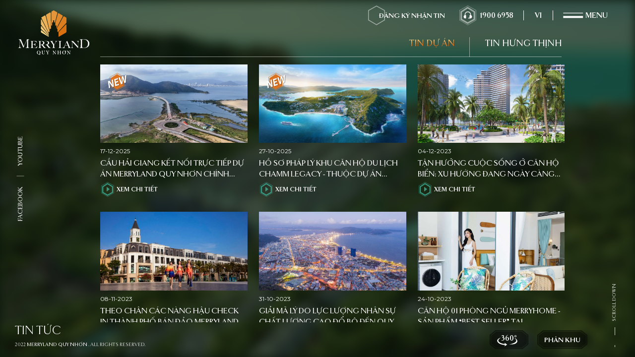

--- FILE ---
content_type: text/html; charset=utf-8
request_url: https://merrylandquynhon.com.vn/tin-tuc/tin-du-an/bds-da-gia-tri-hut-khach-trong-nua-cuoi-nam-2023.html
body_size: 48353
content:
<!DOCTYPE HTML><html lang="vi"><head><meta charset="utf-8"><meta name="language" content="vi"><meta name="google" content="notranslate"><meta name="robots" content="index, follow"><meta name="author" content="Merryland Quy Nhơn"><meta name="viewport" content="width=device-width,initial-scale=1,shrink-to-fit=no"><meta name="apple-mobile-web-app-capable" content="yes"><meta name="format-detection" content="telephone=no"><meta name="theme-color" content="#213c22"><title id="hdtitle">BĐS ĐA GIÁ TRỊ HÚT KHÁCH TRONG NỬA CUỐI NĂM 2023</title>  <meta name="description" content="Thị trường BĐS năm 2023 được xem là &quot;bản lề&quot; để xác lập lại môi trường mới, mức giá mới. Những khách hàng nhạy bén sẽ nắm bắt cơ hội trong năm &quot;chuyển giao&quot; này, đặc biệt là ở phân khúc BĐS biển.">   <meta name="keywords" content="BĐS đa giá trị hút khách trong nửa cuối năm 2023">  <meta property="og:title" content="BĐS ĐA GIÁ TRỊ HÚT KHÁCH TRONG NỬA CUỐI NĂM 2023"><meta property="og:description" content="Thị trường BĐS năm 2023 được xem là &quot;bản lề&quot; để xác lập lại môi trường mới, mức giá mới. Những khách hàng nhạy bén sẽ nắm bắt cơ hội trong năm &quot;chuyển giao&quot; này, đặc biệt là ở phân khúc BĐS biển."><meta property="og:type" content="website"><meta property="og:site_name" content="Merryland Quy Nhơn"><meta property="og:image" content="https://merrylandquynhon.com.vn/catalog/view/images/social-share.jpg"><meta property="og:locale" content="vi"><meta name="DC.title" content="Merryland Quy Nhơn"><meta name="geo.region" content="VN"><meta name="geo.placename" content="Quy Nhơn"><meta name="geo.position" content="13.7729177;109.2327351"><meta name="ICBM" content="13.7729177,109.2327351"><meta name="mobile-web-app-capable" content="yes"><meta http-equiv="cleartype" content="on"><meta name="apple-mobile-web-app-capable" content="yes"><meta name="apple-mobile-web-app-status-bar-style" content="black-translucent"><meta name="apple-mobile-web-app-title" content="Merryland Quy Nhơn"><link rel="shortcut icon" href="https://merrylandquynhon.com.vn/catalog/view/images/favicon.png" type="image/x-icon"><link rel="icon" sizes="512x512" href="https://merrylandquynhon.com.vn/catalog/view/images/icon-512.png"><link rel="apple-touch-icon" sizes="180x180" href="https://merrylandquynhon.com.vn/catalog/view/images/apple-touch-icon.png"><link rel="manifest" href="https://merrylandquynhon.com.vn/webmanifest.json"><link rel="preconnect" href="https://fonts.googleapis.com"><link rel="preconnect" href="https://fonts.gstatic.com" crossorigin><meta name="google-site-verification" content="HUJqOyA9g6i4Mpue59YVVZ66-Dm9acVHzxPThT0kGGQ"><meta name="facebook-domain-verification" content="45uy077ppd5ce0ixxr65gl7ebih2cj">    <link rel="alternate" href="https://merrylandquynhon.com.vn/tin-tuc/tin-du-an/bds-da-gia-tri-hut-khach-trong-nua-cuoi-nam-2023.html" hreflang="vi-vn">   <link rel="alternate" href="https://merrylandquynhon.com.vn/news/project-news/-305.html" hreflang="en-vn">   <link rel="alternate" href="https://merrylandquynhon.com.vn/news-cn/project-news-cn/-306.html" hreflang="zh-vn">   <link rel="alternate" href="https://merrylandquynhon.com.vn/news-kr/project-news-kr/-307.html" hreflang="kr-vn">  <link href="https://merrylandquynhon.com.vn/tin-tuc/tin-du-an/bds-da-gia-tri-hut-khach-trong-nua-cuoi-nam-2023.html" rel="canonical"><meta property="og:url" content="https://merrylandquynhon.com.vn/tin-tuc/tin-du-an/bds-da-gia-tri-hut-khach-trong-nua-cuoi-nam-2023.html">  <script>var supports= function(){ 
var e, t = document.createElement("style");
return t.innerHTML = "root: {--tmp-var:bold;}",document.head.appendChild(t), e = !!(window.CSS && window.CSS.supports && window.CSS.supports("font-weight","var(--tmp-var)")),t.parentNode.removeChild(t), e, support(e)};
var supports = function(e){if(e==false){window.top.location = 'https://merrylandquynhon.com.vn/detect.html';}}
supports();
document.addEventListener("DOMContentLoaded", function() {
var MixMode = window.getComputedStyle(document.body).backgroundBlendMode;
if(typeof MixMode === "undefined"){ window.top.location = 'https://merrylandquynhon.com.vn/detect.html';}}, false);</script><style id="append">@keyframes DrawStroke{0%{stroke-dashoffset:180}to{stroke-dashoffset:0}}.bg-degree,.brochure-form,.container,.footer,.footer svg,.go-top,.header svg,.register-form,.wheel{visibility:hidden}a,abbr,acronym,address,applet,article,aside,audio,b,big,blockquote,canvas,caption,center,code,dd,del,details,dfn,div,dl,dt,embed,fieldset,figcaption,figure,footer,form,h1,h2,h3,h4,h5,h6,header,hgroup,iframe,img,ins,kbd,label,legend,li,mark,menu,nav,object,ol,output,p,pre,q,ruby,s,samp,small,span,strike,strong,sub,summary,table,tbody,td,tfoot,th,thead,time,tr,tt,u,ul,var,video{margin:0;padding:0;border:0;vertical-align:baseline}body,html,section{border:0;vertical-align:baseline}cite,em,i,sup{margin:0;padding:0;border:0}article,aside,details,figcaption,figure,footer,header,hgroup,menu,nav,svg{display:block}*,:after,:before{-webkit-box-sizing:border-box;-moz-box-sizing:border-box;box-sizing:border-box}:root{--color-normal:#213c22;--color-normal-light:#3fb49b;--color-normal-dark:#315332;--color-highlight:#e28836;--color-highlight-dark:#dc7422;--color-yellow:#f7d184;--color-yellow-2:#e9a050;--color-yellow-3:#df7f1d;--color-white:#fff;--color-red:#d02127;--color-pink:#ffc8bb;--color-green:#8ab01c;--color-green-light:#cae491;--color-normal-alpha-05:rgba(33,60,34,0.5);--color-normal-alpha-08:rgba(33,60,34,0.8);--color-white-zero:rgba(255,255,255,0);--color-white-alpha-01:rgba(255,255,255,0.1);--color-white-alpha-02:rgba(255,255,255,0.2);--color-white-alpha-03:rgba(255,255,255,0.3);--color-white-alpha-04:rgba(255,255,255,0.4);--color-white-alpha-05:rgba(255,255,255,0.5);--color-white-alpha-08:rgba(255,255,255,0.8);--color-black-zero:rgba(0,0,0,0);--color-black-alpha-01:rgba(0,0,0,0.1);--color-black-alpha-02:rgba(0,0,0,0.2);--color-black-alpha-05:rgba(0,0,0,0.5);--color-black:#333;--color-grey:#555;--color-grey-light:#aaa;--color-light:#bbb;--color-white-grey:#efefef;--color-bg:#ececec;--color-bg-grey:#999;--color-bg-dark:#0f422e;--color-bg-black:#000;--color-bg-red:#d02127;--color-text-gradient:linear-gradient(0deg,#c45600 0%, #dc7422 40%, #f7d184 80%, #ffe4ac 100%);--titleFontBig:clamp(30px, 10vw, 3vw);--titleFont:clamp(22px, 10vw, 2vw);--titleFontSmall:clamp(16px, 10vw, 1.1vw)}body,html{width:100%;margin:0;padding:0}html{user-select:none;-webkit-font-smoothing:antialiased}body{height:100%;font-family:SVN-Goldenbook-Regular;line-height:1;overflow:hidden;font-size:15px;background-color:var(--color-normal);font-weight:400;font-style:normal}body.auto{overflow-y:auto}blockquote::after,blockquote::before,q::after,q::before{content:none}:focus{outline:0;border:0}code,dd,dl dt,ins,pre,strong{text-decoration:none}del{text-decoration:line-through}img[alt]{font-size:0}h1,h2,h3,h4,h5,h6{line-height:1.2;font-weight:400;font-style:normal}a,p{line-height:1.6}a{color:currentColor}a,cite,em,i,p,sup{text-decoration:none}p{font-family:Montserrat,sans-serif;font-weight:400}blockquote,q{quotes:none}cite,em,i,sup{vertical-align:baseline}sup{bottom:5px;font-size:70%}cite,em,i{line-height:1.4;font-style:italic}button,input,select,textarea{-webkit-appearance:none;appearance:none}button{border:0;cursor:pointer;background-color:transparent;padding-inline:0}input,select,textarea{font-family:Montserrat,sans-serif;line-height:1.6}img:not([src]){visibility:hidden}*{scrollbar-width:none}* ::-webkit-scrollbar,::-webkit-scrollbar{width:0;display:none}.mask,.svg-open{top:0;left:0;height:100%;width:100%}.mask{display:block;overflow:hidden;z-index:9999;position:fixed}.mask.hidden{pointer-events:none;display:none}.svg-open{position:absolute;pointer-events:none}.path-open{fill:none;stroke:var(--color-normal)}.click-close,.click-open{width:0;height:0;position:absolute;overflow:hidden;display:none}.loadicon{position:fixed;width:90vw;height:60vw;top:5vh;left:5vw;z-index:110000}.load-present{width:100%;height:100%;position:relative;display:block;overflow:visible}.stroke-line{opacity:0;transform-origin:center bottom}.loadicon.loading .stroke-line{animation-name:fadeIconBlur;animation-duration:1.5s;animation-fill-mode:forwards}.loadicon.loading .X2{animation-delay:.1s}.loadicon.loading .X3{animation-delay:.2s}.loadicon.loading .X4{animation-delay:.3s}.loadicon.loading .X5{animation-delay:.4s}.loadicon.loading .X6{animation-delay:.5s}.loadicon.loading .X7{animation-delay:.6s}.loadicon.loading .X8{animation-delay:.7s}.loadicon.loading .X9{animation-delay:.8s}.loadicon.move{width:30vw;height:20vw;left:35vw;top:18vh;transition:all 1s cubic-bezier(.694,0,.335,1)}.loadicon-inner{position:fixed;width:14vw;height:14vw;top:calc(50% - 7vw);left:calc(50% - 7vw);z-index:110000}.loadicon-inner .load-present{width:100%;height:100%;position:relative;transition:opacity .5s ease-in-out;display:block;overflow:visible}.loadicon-inner .stroke-line{fill:none;fill-opacity:0;stroke-miterlimit:10;stroke-width:.5;stroke:var(--color-white);stroke-dasharray:180;stroke-dashoffset:300;opacity:1}.loadicon-inner.loading .stroke-line{animation-name:DrawStroke;animation-duration:1.5s;animation-iteration-count:1;animation-fill-mode:forwards}.loadicon-pic{position:absolute;width:100%;height:100%;left:0;top:0;opacity:0}.loadicon-inner.show .stroke-line{transition:all .6s ease-in-out;stroke-opacity:0;fill-opacity:1}.loadicon-inner.show .loadicon-pic{animation-name:fadeIn;animation-duration:1.6s;animation-fill-mode:forwards}.loadx{position:fixed;top:50%;left:50%;width:50px;height:50px;margin:-25px 0 0 -25px;display:none;z-index:110000}.loadx::after,.loadx::before{content:'';width:100%;height:100%;position:absolute;left:0;top:0}.logo-center{position:absolute;width:30vw;height:20vw;left:35vw;top:18vh;opacity:0;z-index:10}.logo-center svg,.logo-center::after{position:relative;display:block;width:100%;height:100%;overflow:visible}.logo-center::after{content:'';width:1px;height:0;overflow:hidden;background-color:var(--color-white-alpha-05);margin:auto}.logo-center.show::after{height:10vh;transition:height 1s ease-out}.logo::after,.right-header.hide{pointer-events:none}.option-header,.right-header,.title-page h1{opacity:0;pointer-events:none}.blur{filter:blur(3px)!important;transition:filter .6s ease-out}.header{position:fixed;width:100%;top:0;left:0;height:auto;z-index:100}.option-header,.right-header{position:fixed;width:auto;height:auto;display:flex;justify-content:center;align-items:center;text-align:right;transition:all .3s ease-in-out;z-index:110}.right-header{top:20px;right:70px}.right-header.hide{top:-100px}.option-header{right:90px;bottom:20px;text-transform:uppercase}.option-header.align-right{right:40px}.option-header.off{display:none}.subdivision,.v360{position:relative;min-width:50px;height:auto;display:inline-block;padding:10px 15px;color:var(--color-white);margin:0 5px;overflow:hidden}.v360>svg{height:80px;width:80px;position:absolute;left:3px;bottom:-17px}.subdivision span,.v360 span{position:relative;display:block;text-align:center;line-height:30px;font-size:14px;font-family:SVN-Goldenbook-ExtraBold}.v360 span{font-size:15px;line-height:1;padding:0 15px 5px}.octagon{left:0;width:100%;height:100%;color:var(--color-black-alpha-05)}.nav,.octagon,.octagon>svg{position:absolute;top:0}.navigation,.octagon>svg{width:100%;height:100%;left:0}.navigation{bottom:0;position:fixed;text-align:center;transform:translateY(300%);-webkit-backface-visibility:hidden;backface-visibility:hidden;z-index:100}.nav{width:50vw;height:100vh;left:50vw;display:flex;align-items:center;z-index:30}.nav-wrap{position:relative;display:flex;width:90%;align-items:flex-start;justify-content:flex-end}.main-menu,.main-menu li{position:relative;width:100%}.main-menu{display:block;list-style:none}.main-menu li{display:flex;align-items:baseline;margin:20px 0;padding:0;text-align:left;color:var(--color-white)}.main-menu li a{color:currentColor;padding:10px;position:relative;text-transform:uppercase;white-space:nowrap;display:inline-block}.main-menu li a,.main-menu li a>span{font-size:clamp(24px,10vw,2vw)}.main-menu li>small{font-size:.6vw;position:relative;display:block;top:-10px}.main-menu li.current a,.main-menu li.current>small{color:var(--color-highlight)}.main-menu li.current a{pointer-events:none}.navigation.show{transform:none}.top-menu{position:absolute;width:50vw;height:100vh;left:0;top:0;display:flex;justify-content:center;align-items:center}.logo-menu{position:relative;display:block;height:calc(200/300*30vw);width:30vw;margin:auto;opacity:0}.navigation.show .logo-menu{animation:fadeInUp;animation-duration:1s;animation-delay:0s;animation-fill-mode:forwards}.overlay-menu,.overlay-menu::after{width:100%;left:0;overflow:hidden;pointer-events:none}.overlay-menu{height:100vh;opacity:0;top:0;user-select:none;transition:opacity .6s ease-in-out;background-color:var(--color-normal);z-index:25;position:fixed}.language ul.show,.overlay-menu.show{opacity:1;pointer-events:auto}.overlay-menu::after{content:'';position:absolute;height:0;bottom:0}.overlay-menu.show::after{height:100vh;transition:height 1.5s ease-out .8s}.hotline-text,.subscribe{position:relative;display:flex;justify-content:center;align-items:center;color:var(--color-white);margin:0 20px 0 0}.subscribe svg{display:block;width:40px;color:currentColor;margin:0 -15px 0 0}.hotline-text span,.subscribe span{font-family:SVN-Goldenbook-ExtraBold;font-size:14px;text-transform:uppercase;line-height:1.4}.option-header .hotline-text,.option-header .subscribe{display:none}.hotline-text svg,.language,.subscribe svg{position:relative;height:40px}.hotline-text svg{display:block;color:currentColor;width:40px;margin:0 5px 0 0}.hotline-text span{font-size:15px}.language{display:flex;width:60px;margin:0 15px 0 0;color:var(--color-white);z-index:12}.language>form{position:absolute;width:100%;height:100%;display:block}.language li,.language ul{display:flex;width:auto;height:auto}.language ul{top:40px;left:50%;transform:translate(-50%,20px);list-style:none;background-color:var(--color-highlight);border-radius:5px;opacity:0;pointer-events:none;transition:all .5s ease-in-out;position:absolute;margin:0;padding:1px}.language ul::before{content:'';width:0;height:0;border-style:solid;border-width:0 10px 10px;border-color:transparent transparent var(--color-highlight);position:absolute;top:-10px;left:calc(50% - 10px)}.language ul.show{transform:translate(-50%,0)}.language li{position:relative;align-items:center;padding:0;margin:0 1px 0 0}.box-txt p:last-child,.language li:last-child{margin:0}.lang-active,.language li button{position:relative;display:block;text-align:center;line-height:20px;font-size:15px;font-family:SVN-Goldenbook-ExtraBold;padding:10px 15px;color:currentColor}.language li button{border-radius:5px}.lang-active{width:100%;cursor:pointer;transition:all .3s ease-in-out;z-index:1}.lang-active.show{color:var(--color-highlight)}.line-after,.line-before{width:1px;height:20px;top:10px;background-color:var(--color-white);position:absolute}.line-before{left:0}.line-after{right:0}.language li.active button{pointer-events:none;background-color:var(--color-normal)}.nav-click,.nav-click svg{position:relative;display:block}.nav-click{cursor:pointer;z-index:100;width:80px;height:40px}.nav-click text{font-family:SVN-Goldenbook-ExtraBold;font-size:12px}.nav-click svg{width:auto;height:100%;overflow:visible}.active-nav,.close-nav{position:absolute;left:0;top:0;display:block;width:auto;height:100%;color:var(--color-white);transition:.3s all ease-in-out;z-index:10}.close-nav{opacity:0;pointer-events:none}.active-nav text{transform:matrix(1,0,0,1,38,19)}.close-nav text{transform:matrix(1,0,0,1,32,19)}.nav-click.active .close-nav{animation-name:goLeft;animation-duration:1s;animation-fill-mode:forwards;pointer-events:auto}.nav-click.active .active-nav{opacity:0;pointer-events:none}.logo,.logo-top{position:fixed;left:30px;top:15px;width:12vw;height:calc(200/300*12vw);transition:all .3s ease-in-out;z-index:20}.logo-top{transition:none;z-index:99999}.logo-top::after,.logo::after{content:"";width:100%;height:100%;position:absolute;left:0;top:0}.logo::after{opacity:0}.logo-top::after,.splitting .char.show{opacity:1}.container{position:relative;width:100%;height:auto;min-height:100vh;margin:0;display:block;overflow:hidden}.container.mapshow{position:absolute;left:0;top:0;z-index:999}.content-table,.wrap-content,section{position:relative;display:block;height:auto}.content-table,section{padding:0;width:100%;margin:0}.wrap-content{width:90%;max-width:1100px;margin:auto;z-index:10}.footer,.full-page{position:absolute;width:100%;height:100%;display:block;top:0;left:0}.footer{position:fixed;width:auto;padding:5px 0;z-index:50}.copyright,.social{position:absolute;bottom:0}.copyright{font-size:10px;font-family:SVN-Goldenbook-Regular;text-transform:uppercase;color:var(--color-white);display:block;pointer-events:none;white-space:nowrap;padding:30px;left:0}.copyright strong{font-family:SVN-Goldenbook-Bold}.copyright a{color:currentColor;display:none}.copyright.hidden{display:none}.social{width:20px;height:100%;justify-content:center;left:30px;z-index:5}.social,.social li,.social ul{display:flex;align-items:center}.social ul{list-style:none;white-space:nowrap;transform:rotate(-90deg)}.social li,.social li a,.social ul{position:relative;width:auto;height:auto}.social li{margin:0}.social li a{display:inline-block;vertical-align:middle;color:var(--color-white);padding:10px;text-transform:uppercase;border:1px solid transparent}.social li:first-child::after{content:'';width:1px;height:15px;background-color:var(--color-white-alpha-05);position:relative;display:inline-block;margin:0 10px}.social li span{font-family:SVN-Goldenbook-Bold;font-size:13px}.social li svg{position:relative;display:none;width:40px;height:40px}.page-404,.page-not-found{background-color:var(--color-white);text-align:center}.page-404{padding:0 0 5vw;transition:background-color .5s ease-out;overflow:visible;z-index:5}.page-404.show{background-color:var(--color-normal)}.page-not-found{position:absolute;top:50%;left:50%;transform:translate(-50%,-50%);width:90%;height:auto;max-width:600px;padding:30px;color:var(--color-black);border-bottom:5px solid var(--color-highlight);box-shadow:0 20px 30px 0 var(--color-black-alpha-02);margin:-5vw 0 5vw;z-index:10}.page-not-found .title-main{margin:0 auto 15px!important;opacity:1;color:var(--color-highlight)}.page-not-found p,.social li span{position:relative;display:block}.page-not-found a{position:relative;display:inline-block;margin:20px 0;color:var(--color-white);padding:10px 15px;background-color:var(--color-highlight);border-radius:10px;box-shadow:0 5px 15px 0 rgb(0,0,0,.1)}.bg-cover,.box-cover{width:100%;background-position:center center;background-repeat:no-repeat;background-size:cover}.bg-cover{height:100%;left:0;top:0;-webkit-backface-visibility:hidden;backface-visibility:hidden;transform:translateZ(0);position:absolute}.bg-cover::after,.bg-cover::before{content:'';width:100%;height:100%;left:0;pointer-events:none;display:none}.bg-cover::before{position:absolute;top:0;opacity:0}.bg-cover::after{-webkit-backface-visibility:hidden;backface-visibility:hidden}.box-cover{height:calc(1125/2000*100vw);position:relative;display:none;z-index:2}.overlay-dark{background:var(--color-normal-alpha-08);height:100vw;width:100vw;position:fixed;left:50%;top:50%;overflow:hidden;user-select:none;transition:transform .8s ease-in-out;transform:translate(-50%,-50%) scale(0);border-radius:50%;z-index:500}.overlay-dark.level-index-in{opacity:.9}.overlay-dark.dark-level{opacity:.8;z-index:1100}.overlay-dark.show{transform:translate(-50%,-50%) scale(2)}.bg-fixed{background-attachment:fixed;-webkit-backface-visibility:hidden;backface-visibility:hidden}.pic-img,.pic-img img{position:relative;width:100%;display:block}.pic-img{overflow:hidden;height:auto}.pic-img img{height:100%;object-fit:cover;object-position:center center}.box-nav li.current,.no-wheel .box-nav,.pic-img img{pointer-events:none}.box-nav{width:auto;height:100vh;position:absolute;left:auto;margin:0 25px 0 0;padding-left:50px;right:0;top:0;display:flex;align-items:center;z-index:20}.box-nav ul{width:auto;height:auto;text-align:right;list-style:none;margin:0}.box-nav li{width:auto;height:auto;margin:0 0 14px;white-space:nowrap;cursor:pointer}.click{position:relative;width:34px;height:34px;color:var(--color-white)}.box-nav li,.box-nav ul,.box-slider,.click>span{display:block;position:relative}.click>span{font-family:SVN-Goldenbook-Bold;font-size:12px;line-height:34px;text-align:center}.bg-cover::after,.box-nav li>span,.click>svg{position:absolute;top:0;opacity:0}.click>svg{width:100%;height:100%;left:0;mix-blend-mode:overlay}.box-nav li.current .click>svg{opacity:.5;color:var(--color-normal-light)}#home-page .title-page,.box-nav li.hidden,.home-about .box-txt .wrap-view-more{display:none}.box-nav li>span{font-family:SVN-Goldenbook-Bold;font-size:12px;color:var(--color-white);line-height:34px;text-transform:uppercase;right:40px;transform:translateY(100%);text-align:right;pointer-events:none;white-space:nowrap;padding:0;text-shadow:0 1px 1px var(--color-black-alpha-02)}.box-nav li.current>span{transform:none;opacity:1;pointer-events:none}.box-nav:hover{cursor:default}.box-slider,.group-central{width:100%;height:100vh;overflow:hidden}.box-slider{user-select:none;z-index:1}.group-central{position:absolute;left:0;top:0;-webkit-backface-visibility:hidden;backface-visibility:hidden;transform:translate3d(0,100%,0);background-color:var(--color-normal)}.group-central:first-child{transform:translate3d(0,0,0)}.content-main{width:100%;height:100vh;position:absolute;left:0;top:0;display:flex;justify-content:center;align-items:center;text-align:center;padding:0;z-index:5}.all-pics,.content-center{display:block;position:absolute;width:auto;height:auto;overflow:hidden}.all-pics{height:100%;width:100%;position:fixed;left:0;top:0;display:none;z-index:9999}.all-pics.show{display:block}.all-pics .text-length{width:100%;height:auto;position:absolute;left:0;top:0;text-align:center;opacity:0;z-index:9998}.all-pics .text-length h3,.title-page h1{text-transform:uppercase;display:inline-block;color:var(--color-white);text-shadow:0 1px 1px var(--color-black-alpha-02)}.all-pics .text-length h3{font-family:Montserrat,sans-serif;line-height:1.4;position:relative;padding:15px 20px;font-size:16px;text-align:center}.full,.full span{width:100vw;height:100vh}.full{display:flex;align-items:center;justify-content:center;position:relative}.full img{width:auto;max-width:96%;height:auto;max-height:90vh;margin:0 auto;opacity:0;z-index:5}.full span{position:absolute;left:0;top:0;z-index:1}.title-page{display:block;position:absolute;top:auto;left:30px;right:auto;bottom:50px;overflow:hidden;z-index:10}.title-page h1{font-size:24px;margin:0;text-align:left}.full img,.title-main,.title-main h2{display:block;position:relative}.title-main{width:100%;height:auto;margin:0 0 15px;z-index:2}.title-main h2{font-size:var(--titleFontBig)}.title-main h3{font-size:var(--titleFontSmall);text-transform:uppercase;font-family:SVN-Goldenbook-ExtraBold}.location .content-center .box-txt,.text-center{text-align:center}.text-left{text-align:left}.text-right{text-align:right}.text-jutify{text-align:justify}.text-italic{font-style:italic}.select-box li.current h3,.select-box li.selected h3,.white{color:var(--color-white)}#contact-page .content-inner h3,.yellow{color:var(--color-yellow)}.orange{color:var(--color-yellow-3)}.gradient-text,.tagline h2{-webkit-background-clip:text;background-clip:text;-webkit-text-fill-color:transparent;background-image:var(--color-text-gradient);-webkit-box-decoration-break:clone;text-shadow:none;line-height:1.4}.box-txt,.tagline{width:100%;height:auto;display:block}.box-txt{color:var(--color-white);z-index:10;position:relative}.box-txt p,.box-txt ul,.title-main h3{position:relative;display:block}.box-txt a,.box-txt p{text-shadow:0 1px 1px var(--color-black-alpha-02)}.box-txt p{margin:0 0 15px}.box-txt a{color:currentColor}.box-txt ul{margin:0;list-style-position:outside;padding:0 0 0 20px}.box-txt ul li,.milestone p{margin:0 0 10px}.tagline{position:absolute;left:0;bottom:8vh;pointer-events:none;text-align:center}.tagline h2{font-size:5vw;font-family:SVN-Goldenbook-Regular;color:var(--color-white);display:block;line-height:1.2;text-transform:uppercase}.splitting .char{opacity:0;transition:opacity .8s ease-out}.wrap-view-more{position:relative;display:flex;align-items:center;margin:30px 0;z-index:10}.view-more,.view-news{position:relative;display:inline-block;margin:0;padding:0;white-space:nowrap}.icon-button,.text-view-more{display:inline-block;vertical-align:middle}.text-view-more{position:relative;font-size:16px;text-transform:uppercase;white-space:nowrap;font-family:SVN-Goldenbook-ExtraBold;text-shadow:0 1px 1px var(--color-black-alpha-02);color:var(--color-white)}.icon-button{width:40px;height:40px;margin:0 5px 0 0;color:var(--color-normal-light);opacity:.8}.button,.icon-button,.line{position:relative}.button{display:inline-block;text-transform:uppercase;color:var(--color-white);white-space:nowrap;font-family:SVN-Goldenbook-Regular;margin:0 30px 0 0}.view-news .text-view-more{font-size:13px}.view-news .icon-button{width:30px;height:30px;margin:0}.line{display:flex;width:10px;height:200px;margin:0 2vw 0 0;opacity:.8}.line::after,.line::before{content:'';position:absolute;left:0;top:0;width:1px;height:100%;background-color:var(--color-normal-light)}.line::after{left:6px;width:4px}.banner,.banner-tagline,.home-banner{left:0;top:0;width:100%;height:100%;overflow:hidden}.home-banner{background-color:var(--color-normal);pointer-events:none;z-index:10;position:fixed}.banner,.banner-tagline{position:absolute;display:flex;align-items:center;justify-content:center;flex-wrap:wrap}.banner-home,.bg-home{position:relative;width:100%;display:block}.banner-home{height:100%;overflow:hidden;backface-visibility:hidden}.bg-home{height:100vh;background-position:center center;background-repeat:no-repeat;background-size:cover}.bg-home::after,.slide-drap::before{content:'';width:100%;position:absolute;top:0;left:0}.bg-home::after{background-color:var(--color-normal);pointer-events:none;mix-blend-mode:multiply;height:100%}.home-banner.hidden{display:none;pointer-events:none;opacity:0!important}.home-banner .content-center{position:relative;width:100%;display:flex;text-align:center;justify-content:center;flex-wrap:wrap}.home-about .content-center{width:54vw;left:0;top:50%;transform:translateY(-35%);display:flex;text-align:left;align-items:center}.home-about .box-txt{text-align:justify}.home-about .wrap-view-more{justify-content:center}.home-about .title-main{text-align:center;padding:0 2vw 0 8vw}.home-about .title-main h3{white-space:nowrap}.home-about>.title-main,.home-location .milestone::before,.home-location .slide-drap::before{display:none}.home-overview .content-center{width:45vw;left:8vw;bottom:3vw;text-align:left}.home-overview .tagline h2,.home-overview .title-main h2{font-size:3vw}.home-overview .title-main h3{font-size:2vw}.home-overview .tagline{bottom:20px}.home-experience .title-main h2{text-transform:uppercase;display:none}.home-location .content-center{width:25vw;left:8vw;bottom:3vw;text-align:left;z-index:10}.home-location .box-txt{text-align:justify}.home-location .title-main h2{font-size:2.5vw}.home-location .title-main h3,.home-subdivision .title-main h3,.location .title-main h3{font-size:1.8vw}.home-location .slide-drap{display:block;white-space:normal}.home-location .milestone{display:block;width:100%;margin:0}.list-ultil h2,.location-video .title-main h2{text-transform:uppercase;display:none}.location .content-center{width:40vw;left:5vw;bottom:22vh;text-align:center}.location .content-center .box-txt p{margin:0 0 5px}.home-subdivision .title-main h2,.location .title-main h2,.subdivision-page .title-main h2{font-size:2.5vw}.content-center .description{position:relative;display:flex;top:auto;right:auto;width:100%;max-width:inherit;padding:0;margin:5vh 0 0}.milestone,.slide-drap{position:relative;white-space:nowrap}.slide-drap{display:flex;justify-content:flex-start;padding:20px;width:100%}.slide-drap::before{height:1px;background:linear-gradient(90deg,var(--color-white-zero) 0,var(--color-white) 30%,var(--color-white) 70%,var(--color-white-zero) 100%)}.milestone::before{content:'';width:10px;height:10px;position:absolute;top:-25px;left:calc(50% - 5px);background-color:var(--color-white);border-radius:50%}.milestone{margin:0 20px;display:inline-block;width:200px}.milestone p{white-space:normal;font-size:.8vw;color:var(--color-white);line-height:1.4}#about-page .content-center,.slide-drap .slide-wrapper-outer,foreignObject{overflow:visible}.slide-drap .slide-item{align-items:flex-start}.location .map-bg>img,.location .map-dot,.location .map-img>img,.location .map-svg{left:63%}.home-subdivision .faci-text p,.location>.box-txt,.location>.title-main{display:none}.location-center .map-bg>img,.location-center .map-img>img,.location-center .map-svg{left:65%}.location-center .content-center{display:flex;align-items:flex-start;bottom:5vw;left:8vw;width:40vw;max-width:inherit;padding:0}.faci-list,.faci-list ul,.hover-li,.list-ultil{position:relative;width:100%;height:auto;display:block}.list-ultil{max-width:280px;padding:0 20px 0 0;z-index:5}.list-ultil h2{position:relative;display:block;font-family:SVN-Goldenbook-Bold;font-size:16px;text-shadow:0 1px 1px var(--color-black-alpha-02);line-height:1.4}.faci-list,.faci-list ul,.hover-li{margin:20px 0}.faci-list ul,.hover-li{margin:0;padding:0}.hover-li{width:auto;display:inline-block;margin:0 0 1px;padding:3px 10px 3px 3px;border-radius:25px;cursor:pointer;text-align:left;transition:background-color .3s ease-in-out;clear:both;float:left;white-space:nowrap}.hover-li p,.hover-li span{font-family:Montserrat,sans-serif;vertical-align:middle;display:inline-block}.hover-li span{position:relative;width:20px;height:20px;margin:0 5px 0 0;line-height:20px;border-radius:50%;color:var(--color-white);text-align:center;font-weight:700;font-size:10px}.description p,.hover-li p{color:var(--color-white);line-height:1.4}.hover-li p{font-weight:400;font-size:12px;text-shadow:0 1px 1px var(--color-black-alpha-02)}.hover-li.current{background-color:var(--color-highlight)}.green .hover-li span{background-color:var(--color-green)}.orange .hover-li span{background-color:var(--color-highlight-dark)}.description{position:absolute;right:0;top:calc(50% - 150px);width:28vw;max-width:500px;height:auto;padding:0 100px 0 0;z-index:10}.description li,.description ul{list-style:none;position:relative}.description p{display:block;margin:0 0 10px}.description strong{font-size:200%;font-family:SVN-Goldenbook-Bold;text-shadow:none}.description span,.description strong{-webkit-background-clip:text;background-clip:text;-webkit-text-fill-color:transparent;background-image:var(--color-text-gradient);display:inline-block}.home-location .bg-cover::before,.location .bg-cover::before,.location-center .bg-cover::before{background-color:var(--color-normal-alpha-05);mix-blend-mode:multiply;display:block}.box-cover-right{width:100%;height:100%;position:absolute;left:0;bottom:0;overflow:hidden;z-index:2}.map-bg,.map-img,.map-panzoom,.panzoom,.viewer{width:100%;height:100%;position:absolute;left:0;top:0}.map-bg,.map-img{display:block}.map-bg{mix-blend-mode:overlay}.map-bg>img,.map-dot,.map-img>img{width:100vw;height:calc(1125/2000*100vw);display:block;position:absolute;top:0;left:50%;transform:translateX(-50%);object-fit:cover;object-position:center center}.map-svg,.pointer-map{position:absolute;top:0}.map-svg{width:100vw;height:calc(1125/2000*100vw);display:block;transform:translateX(-50%);left:50%;z-index:2}.pointer-map{width:100%;height:100%;left:0;z-index:100}.pointer-map::before{content:'';position:absolute;width:60%;height:60%;top:15%;left:20%;z-index:10}.pointer-map span,.text-animation span{display:block;white-space:nowrap;text-transform:uppercase}.pointer-map span{font-size:12px;line-height:1;text-align:center;padding:12px 15px;opacity:0;transform:scale(0);background:linear-gradient(0deg,var(--color-highlight-dark) 0,var(--color-highlight) 80%);top:10%;left:80%;margin:0;border-radius:30px;z-index:20;color:var(--color-white);position:absolute}.pointer,.pointer-map{display:block}.map-svg text{font-family:Montserrat,sans-serif;font-weight:700;font-size:14px}.all-dot>svg,.point-dot,.pointer{position:absolute;left:0;top:0;width:100%;height:100%}.center-map{stroke-miterlimit:10;stroke-width:2;stroke-dasharray:3;stroke-dashoffset:0;opacity:0}.viewer .pinch-zoom-container{overflow:visible!important;height:100%!important}.info-map{position:absolute;width:100%;height:auto;left:0;top:0}.line-stroke,.project,.st-line{stroke-miterlimit:10;stroke-dashoffset:0}.project{filter:url(#shadow);fill:var(--color-normal);stroke:var(--color-white);stroke-width:.5;stroke-dasharray:30}.line-stroke,.st-line{stroke-width:1;stroke-dasharray:3}.map-img.show .st-line{animation:StrokeLine 8s infinite linear}.map-img.show .line-stroke{animation:StrokeLine2 8s infinite linear}.dot-hover{cursor:pointer;overflow:visible}.dot-hover circle{transition:.3s all ease-in-out}.map-img.show .map-dot .polygon{animation:Opacity 5s infinite alternate}.map-img.show .dot-hover circle{animation:StrokeCircle 2s infinite linear;stroke-dasharray:25;stroke-dashoffset:0;stroke-width:1}.map-img.show .dot-hover.current circle,.map-img.show .dot-hover:hover circle{animation-play-state:paused;stroke-opacity:0;fill:var(--color-normal-dark)}.map-img.show .map-svg .project{animation:Border 5s infinite alternate}.text-animation,.text-des{position:absolute;width:100%;pointer-events:none}.text-des{padding:15px;left:0;bottom:0;font-size:12px;font-family:Montserrat,sans-serif;font-weight:700;color:var(--color-white);height:auto;z-index:10}.home-subdivision .content-center{width:32vw;left:5vw;bottom:3vw;text-align:left}.home-subdivision .box-txt{text-align:justify}.home-subdivision .show-box-pic{padding:5px 10px 5px 32px}.home-subdivision .show-box-pic .num{top:calc(50% - 11px)}.home-subdivision .show-box-pic img,.home-subdivision .show-box-pic::before,.text-des{display:none}.home-subdivision .faci-text{margin:0}.home-subdivision .faci-text h3{margin:5px 0;font-size:10px;white-space:nowrap}.text-animation{height:100%;left:-14vw;top:0;display:flex;transform-origin:center;mix-blend-mode:overlay;overflow:hidden;visibility:hidden;opacity:0;transform:rotate(-90deg);z-index:5}.text-animation span{font-size:9.5vw;position:relative;font-weight:700;color:var(--color-white-alpha-03);padding:0 1vw}.text-animation.show{visibility:visible;opacity:1;transition:opacity .6s ease-out}.text-animation.show>span:nth-child(1){animation:loopText 60s linear -60s infinite}.text-animation.show>span:nth-child(2){animation:loopText2 60s linear -30s infinite}.text-animation.pause span:nth-child(1),.text-animation.pause span:nth-child(2){animation-play-state:paused}.subdivision-page .content-center{width:30vw;left:8vw;bottom:15vh;text-align:left}.subdivision-page .box-txt{text-align:justify}.home-partner .title-main h2,.subdivision-page .title-main h3{font-size:1.8vw}.subdivision-page .list-ultil{display:none}.subdivision-page .dot-hover text{font-size:48px;font-family:SVN-Goldenbook-ExtraBold;fill:var(--color-white);text-transform:uppercase;transition:fill .3s ease-in-out}.player-vid:hover svg,.right-button button:hover svg,.subdivision-page .dot-hover.current text{fill:var(--color-highlight)}.overlay-map{mix-blend-mode:overlay}.overlay-color{opacity:0;transition:opacity .6s ease-in-out}.overlay-color.current{opacity:1}.show-division{position:absolute;width:auto;height:auto;opacity:0;transform:scale(0);pointer-events:none;transition:all .6s ease-in-out}.show-division .text-view-more{font-size:24px;color:var(--color-yellow)}.show-division.showup{opacity:1;pointer-events:auto;transform:none}.show-box-pic img,.show-division .view-more{pointer-events:none}.show-division.open .view-more{pointer-events:auto}.show-division[data-name="01"]{left:38%;top:50%}.show-division[data-name="02"]{left:52%;top:14%}.show-division[data-name="03"]{left:68.5%;top:54%}.facilities .content-center{display:flex;align-items:flex-start;bottom:12vh;left:8vw;width:460px;max-width:inherit;padding:0}.facilities .title-main,.show-box-pic.no-pic::before{display:none}.facilities .faci-list{display:flex;align-items:flex-start;margin:0}.facilities .faci-list ul{display:inline-block}.facilities .list-ultil{max-width:inherit}.facilities .hover-li{margin:0 0 3px}.facilities-map{position:absolute;left:0;top:0;width:100%;height:100vh;overflow:hidden;background-color:var(--color-bg-dark)}.facilities-bg{position:absolute;left:0;top:0;width:2400px;height:1142px;background-position:center center;background-size:contain;background-repeat:no-repeat}.all-dot,.dot-num i{position:absolute;left:0;top:0;width:100%;height:100%}.dot-num{position:absolute;display:block;width:40px;height:24px;transition:all .3s ease-in-out;background-color:var(--color-green);filter:drop-shadow(1px 1px 0 var(--color-white));cursor:pointer;color:var(--color-green)}.dot-num>span,.note-faci{font-family:Montserrat,sans-serif;text-align:center;font-size:16px;color:var(--color-white)}.dot-num>span{display:block;line-height:24px;font-weight:700}.dot-num::after,.dot-num::before{content:"";position:absolute;left:0;width:0;height:0;border-left:20px solid transparent;border-right:20px solid transparent}.dot-num::before{top:-12px;border-bottom:13px solid;border-bottom-color:currentColor}.dot-num::after{bottom:-12px;border-top:13px solid;border-top-color:currentColor}.dot-num.current{background-color:var(--color-highlight);color:var(--color-highlight)}.note-faci{position:absolute;width:100%;height:auto;left:0;bottom:0;padding:35px 0;font-weight:400;text-shadow:0 1px 1px var(--color-black-alpha-02);text-transform:uppercase}.dot-num i{left:-5px;top:-13px;width:50px;height:50px;border:1px solid var(--color-white);border-radius:50%;box-shadow:0 0 10px var(--color-white);display:none;opacity:.5}.dot-num.show i{display:block;animation:Ani 2s infinite}.dot-num.current i{animation-play-state:paused}.dot-08,.dot-09,.dot-11{background-color:var(--color-highlight-dark);color:var(--color-highlight-dark)}.dot-08 i,.dot-09 i,.dot-11 i,.slide-library .active .pic-img img{opacity:1}.dot-08.current,.dot-09.current,.dot-11.current{background-color:var(--color-normal-dark);color:var(--color-normal-dark)}.dot-01{left:53%;top:53%}.dot-02{left:49%;top:48%}.dot-03{left:47%;top:52%}.dot-04{left:43%;top:53%}.dot-05{left:51%;top:56%}.dot-06{left:53%;top:63%}.dot-07{left:56%;top:68%}.dot-08{left:61%;top:48%}.dot-09{left:53%;top:45%}.dot-10{left:55%;top:39%}.dot-11{left:57%;top:34%}.dot-12{left:42%;top:42%}.dot-13{left:48%;top:41%}.dot-14{left:52%;top:32%}.dot-15{left:59%;top:42%}.dot-16{left:48%;top:28%}.dot-17{left:61%;top:24%}.dot-18{left:64%;top:23%}.dot-19{left:70%;top:26%}.dot-20{left:65%;top:18%}.dot-21{left:57%;top:15%}.dot-22{left:56%;top:21%}.dot-23{left:51%;top:21%}.dot-24{left:46%;top:19%}.dot-25{left:43%;top:26%}.info-facilities,.info-location,.show-box-pic{position:absolute;left:0;top:0;width:100%;height:auto}.show-box-pic{width:auto;max-width:220px;left:auto;top:auto;right:auto;padding:10px;transition:all .5s ease-in-out;box-shadow:0 15px 30px 0 var(--color-black-alpha-05);background-color:var(--color-highlight);text-align:left;color:var(--color-white);border-radius:10px;z-index:500}.num,.show-box-pic::before{position:absolute;top:5px;border-radius:50%}.show-box-pic::before{content:'';right:5px;z-index:1;width:30px;height:30px}.show-box-pic img{display:block;width:100%;height:auto;border-radius:10px}.faci-text{position:relative;display:inline-block;width:100%;height:auto;margin:10px 0 0;text-align:center}.faci-text h3{font-size:11px;line-height:1;margin:0 0 5px;text-transform:uppercase;display:block;white-space:normal}.faci-text p,.faci-text span{display:block;width:100%;height:auto;font-weight:400}.faci-text p{white-space:normal;background-color:var(--color-highlight-dark);padding:5px 10px;border-radius:10px;font-size:12px;line-height:1.4}.faci-text span{position:relative;font-size:11px;line-height:1;margin:5px 0}.num{display:block;left:5px;width:22px;height:22px;background-color:var(--color-green);color:var(--color-white)}.faci-text h3,.home-partner .title-main h3,.num>span{font-family:Montserrat,sans-serif;font-weight:700}.num>span{display:block;text-align:center;line-height:22px;font-size:10px}.show-box-pic.no-pic .faci-text{width:auto;margin:0;text-align:left}.show-box-pic{opacity:0;transform:scale(0)}.show-box-pic.showup{transform:scale(1);opacity:1}.show-box-pic.no-pic{padding:5px 10px 5px 32px}.show-box-pic.no-pic .num{top:calc(50% - 11px)}.show-box-pic.no-pic .faci-text h3{margin:5px 0;font-size:10px}.show-box-pic.no-pic::after{content:'';position:absolute;left:-15px;top:50%;margin:-8px 0 0;width:0;height:0;border-style:solid;border-width:8px 20px 8px 0;border-color:transparent var(--color-highlight) transparent transparent}.show-box-pic.showup .num{background-color:var(--color-white);color:var(--color-highlight)}.info-location .show-box-pic{background-color:var(--color-normal-dark)}.info-location .show-box-pic.no-pic::after{border-color:transparent var(--color-normal-dark) transparent transparent}.info-location .show-box-pic.showup .num{background-color:var(--color-white);color:var(--color-normal-dark)}.video-facilities .title-main{display:none}.home-partner .content-main,.partner-list{display:flex;justify-content:center}.home-partner .content-center{position:relative;width:75vw;max-width:1100px;margin:0;text-align:center}.home-partner .title-main::after{content:'';width:100%;height:1px;position:relative;display:block;margin:0 0 30px;background-color:var(--color-white-alpha-05)}.home-partner .title-main h3{font-size:2.5vw}.partner-list{position:relative;width:100%}.item-logo img,.partner-info,.wrap-partner-list{position:relative;display:block;width:100%;height:auto}.partner-info h3,.partner-info>span{display:block;text-transform:uppercase}.partner-info h3{position:relative;font-size:1.5vw;color:var(--color-yellow)}.item-logo,.partner-info>span{position:relative;margin:0 0 20px}.partner-info>span{font-size:1vw;color:var(--color-yellow-3)}.item-logo{width:100%;display:flex;justify-content:space-between}.item-logo img{width:auto;max-width:100%;height:50px;object-fit:contain;object-position:center center;pointer-events:none}.home-partner .wrap-partner-list:nth-child(1){padding-right:2vw}.home-partner .wrap-partner-list:nth-child(1)::after{content:'';width:1px;height:100%;position:absolute;display:block;right:0;top:0;background-color:var(--color-white-alpha-05)}.home-partner .wrap-partner-list:nth-child(2){padding-left:2vw}.home-partner .wrap-partner-list:nth-child(2) .partner-info:nth-child(2){margin-top:80px}.about-partner .slide-item:nth-child(3) .item-logo,.home-partner .wrap-partner-list:nth-child(2) .partner-info:nth-child(2) .item-logo{justify-content:center}.home-partner .wrap-partner-list:nth-child(2) .partner-info:nth-child(2) .item-logo img{margin:0 10px}.main-parter-logo{display:block;width:auto;margin:20px auto}.home-news .content-main{justify-content:flex-end;padding-right:150px}.home-news .content-center{position:relative;display:flex;align-items:center;justify-content:center;width:80vw;height:auto;overflow:visible}.home-news .title-main{width:20vw;text-align:left}.home-news .title-main h2{font-size:3vw}.item-news-home,.main-parter-logo,.wrap-news{position:relative;height:auto}.wrap-news{display:grid;width:60vw;max-width:900px;margin:0;justify-content:center;grid-template-columns:repeat(20,5%)}.item-news-home{width:100%;margin:0 0 2vh 3vh;display:block;padding:0;cursor:pointer}.box-news{height:auto;text-align:left}.box-news,.pic-news-home,.txt-news-home{width:100%;position:relative;display:block}.pic-news-home{height:auto;overflow:hidden}.item-news-home .pic-img{height:20vh}.txt-news-home{color:var(--color-white);text-align:left}.txt-news-home h3,.txt-news-home p{text-shadow:0 1px 1px var(--color-black-alpha-02)}.txt-news-home h3{margin:0 0 1vh;font-size:clamp(18px,5vw,1vw)}.date-thumb,.txt-news-home h3,.txt-news-home p{position:relative;display:block}.txt-news-home p{font-weight:400;font-size:clamp(12px,1vw,15px);text-overflow:ellipsis;display:-webkit-box;-webkit-line-clamp:2;-webkit-box-orient:vertical;overflow:hidden}.date-thumb{margin:1.5vh 0 1vh;font-size:12px;font-family:Montserrat,sans-serif}.item-news-home:nth-child(1){margin:0;grid-column-start:1;grid-row-start:1;grid-row-end:span 6;grid-column-end:span 12}.item-news-home:nth-child(2),.item-news-home:nth-child(3){grid-column-start:14;grid-row-start:1;grid-column-end:span 20}.item-news-home:nth-child(3){grid-row-start:6}.item-news-home:nth-child(1)::after{content:'';width:1px;height:calc(100% - 3vh);position:absolute;right:-2vw;top:0;background-color:var(--color-white-alpha-05)}.item-news-home:nth-child(1) .pic-img{height:35vh}.item-news-home:nth-child(1) .txt-news-home h3{font-size:clamp(24px,5vw,1.5vw)}.item-news-home:nth-child(1) .txt-news-home p{-webkit-line-clamp:3}.wrap-news .wrap-view-more{display:none}.home-contact .content-center{position:absolute;width:550px;left:8vw;bottom:80px;text-align:left}.home-contact .title-main{margin:0}.contact .title-main h2,.home-contact .title-main h2{font-size:36px;font-family:SVN-Goldenbook-Bold}.footer-des{position:absolute;width:25vw;max-width:700px;height:auto;right:95px;bottom:80px;color:var(--color-light);pointer-events:none}.footer-des p{display:block;font-size:11px;line-height:1.4;text-align:justify}.contact-home-form{position:relative;display:block;width:100%;padding:20px 30px 10px;margin:10px 0 0}.contact-home-form::after{content:'';width:100%;height:100%;position:absolute;left:0;top:0;background-color:var(--color-normal-alpha-05)}.contact-home-form p{font-size:12px}.contact .content-center{position:absolute;width:550px;left:8vw;bottom:80px;text-align:left}.contact-sales .content-main{justify-content:center}.contact-sales .content-center{position:relative;width:70vw;max-width:1200px;text-align:center;margin:5vh 0 0}.about-intro .title-main h2,.about-merryland .title-main h2,.about-overview .title-main h2,.contact-sales .title-main h2{font-size:3vw}.contact-sales .title-main::after,.content-inner ul::after{content:'';display:block;background-color:var(--color-white-alpha-05)}.contact-sales .title-main::after{margin:30px 0;width:100%;height:1px;position:relative}.contact-sales .scrollA{display:flex;align-items:flex-start;max-height:55vh}.contact-sales .content-inner{padding-right:30px}.content-inner{position:relative;width:100%;height:auto;display:flex;align-items:flex-start;text-align:left;color:var(--color-white);z-index:1}.content-inner ul{position:relative;display:block;margin:0 20px 0 0;padding:0 20px 0 0;max-width:360px}.content-inner h3,.content-inner li{position:relative;display:block;margin:0 0 20px}.content-inner h3{margin:0 0 5px;text-transform:uppercase;font-size:15px;font-family:SVN-Goldenbook-ExtraBold}.content-inner a,.content-inner h3,.content-inner p{text-shadow:0 1px 1px var(--color-black-alpha-02)}.content-inner p{position:relative;display:block;margin:0;font-size:14px}.content-inner a{color:currentColor;font-size:13px}.content-inner ul::after{width:1px;height:200px;position:absolute;right:0;top:0}.content-inner ul:last-child::after,.sub-menu li:last-child::after{display:none}.content-inner ul:last-child{margin:0;padding:0}.about-intro .content-main{justify-content:flex-start;padding-left:8vw}.about-intro .content-center{position:relative;width:30vw;text-align:left;max-width:350px}.about-intro .title-main h3{font-size:1.5vw;white-space:nowrap}.about-merryland .content-center{width:100%;text-align:center;left:0;bottom:50px}.about-merryland .title-main h3{font-size:1.5vw}.about-merryland .box-txt{width:55vw;max-width:900px;margin:auto}.about-overview .content-main{justify-content:flex-start;padding-left:8vw}.about-overview .content-center{position:relative;width:30vw;text-align:left}.about-overview .title-main h3{font-size:1.5vw;white-space:nowrap}.about-partner .content-main{display:flex;justify-content:center}.about-partner .content-center{position:relative;width:60vw;max-width:1100px;text-align:center}.about-partner .wrap-partner-list{width:80%;margin:auto}.about-partner .partner-info h2{font-size:1.8vw}.about-partner .partner-info h3{font-size:2vw;margin:10px 0 5vh}.about-partner .item-logo{justify-content:space-between;max-width:800px;margin:auto}.about-partner .item-logo img{height:8vh;margin:10px 20px}.register-form{height:auto;position:relative;display:inline-block;margin:0;text-align:left;z-index:5}.register-form form{display:block;position:relative;width:100%;height:auto;margin:20px 0;z-index:20}.register{height:100%;overflow:hidden;width:100%;max-width:600px;right:-100%;top:0;margin:0;position:fixed;text-align:center;transition:right .3s ease-in-out;background-color:var(--color-normal-alpha-08);z-index:200}.register.show{right:0;transition:right .6s ease-in-out 0s}.register .title-main h2{font-size:var(--titleFont)}.register-popup,.register::before{display:inline-block;vertical-align:middle}.register::before{content:"";height:100%}.register .register-form{width:75%;max-width:650px;text-align:center;vertical-align:middle;margin-top:90px;z-index:999}.register .close{position:absolute;top:5%;left:12%;right:auto;opacity:0;pointer-events:none}.register.show .close{animation-name:fadeInDown;animation-duration:1s;animation-delay:1s;animation-fill-mode:forwards;pointer-events:auto}.register-popup{position:relative;width:900px;height:500px;box-shadow:0 0 40px 10px var(--color-white-alpha-03);background-color:var(--color-normal-alpha-05);overflow:hidden;z-index:1000}.register-popup .close-popup{position:absolute;top:auto;bottom:20px;right:20px;width:46px;height:46px}.register-popup .register-form{position:absolute;left:0;top:0;width:50%;height:100%;padding:30px 40px}.overlay-bg{width:calc(1000/800*500px);height:100%;position:absolute;right:0;top:0;background-position:center center;background-repeat:no-repeat;background-size:cover;pointer-events:none;z-index:10}.logo-project{position:absolute;width:80px;height:80px;left:35px;top:20px;display:block}.logo-project::after{content:'';background-position:center center;background-repeat:no-repeat;background-size:cover}.register-popup .title-main{width:auto;margin:30px 0 0 90px}.register-popup .title-main h2{font-size:26px;white-space:nowrap;font-family:SVN-Goldenbook-ExtraBold;text-transform:uppercase}.home-popup.register-popup .close-popup{top:20px;bottom:auto}.home-popup.register-popup a,.logo-project::after{position:absolute;width:100%;height:100%;top:0;left:0}.overlay-form{width:0;height:100%;right:0;top:0;position:fixed;overflow:hidden;background-color:var(--color-black-alpha-02);opacity:0;transition:width .3s ease-in-out,opacity .6s ease-in-out}.register.show .overlay-form{width:100%;opacity:1}#library-page .title-main h2{font-size:3vw;text-transform:uppercase}.brochure-library .title-main,.magazine-library .title-main,.picture-library .title-main,.video-library .title-main{position:absolute;width:100%;left:0;top:9vh;text-align:center;z-index:10}.library-box,.title-pic{height:auto;position:relative}.title-pic{opacity:0;display:block;width:100%;margin:15px 0 8vh}.title-pic h3{position:absolute;width:100%;font-size:clamp(18px,5vw,1.2vw);font-family:SVN-Goldenbook-Bold;padding:0 5%;display:block;color:var(--color-white);text-shadow:0 1px 1px var(--color-black-alpha-02);text-align:center}.library-box{width:60%;max-width:1000px;display:inline-block;margin:15vh 0 0}.download-pdf,.view-album,.view-video,.view360{position:absolute;right:0;bottom:0;width:70px;height:70px;display:block;color:var(--color-white);background-color:var(--color-black-alpha-05);z-index:10}.download-pdf svg,.view-album svg,.view-video svg,.view360 svg{position:absolute;width:70%;height:70%;display:block;top:15%;left:15%}.item-album,.item-video,.pic-library,.slide-library{width:70%;height:auto;position:relative;display:block;margin:auto}.item-album,.item-video,.pic-library{width:100%;text-align:center}.item-album,.item-video{margin:0 auto 20px}.item-album .pic-img,.item-video .pic-img{max-height:calc(560/1000*44vw)}.item-album .pic-img img,.item-video .pic-img img{height:auto}.slide-library .slide-wrapper-outer{overflow:visible}.slide-library .pic-img img{opacity:.5;transition:opacity .3s ease-in-out}.slide-library .active .title-pic{animation-name:fadeInBlur;animation-duration:1s;animation-delay:.6s;animation-fill-mode:forwards}.download-pdf,.view-album,.view-video{opacity:0;pointer-events:none}.slide-library .active .view-album,.slide-library .active .view-video,.slide-library-pdf .active .download-pdf{opacity:1;pointer-events:auto}.slide-library-pdf{width:100%;height:auto;position:relative;display:block;margin:0}.item-pdf{display:inline-block;max-width:22vw;height:60vh;position:relative;margin:20px 5% 8vh}.item-pdf .pic-library{height:100%;max-height:60vh;overflow:hidden;box-shadow:0 20px 40px 0 var(--color-black-alpha-05)}.item-pdf .pic-img,.item-pdf .pic-img img{height:100%;width:auto;max-width:100%}.item-pdf .pic-img img{margin:auto}.slide-library-pdf .title-pic{margin:30px 0 8vh}.slide-library-pdf .active .title-pic{animation-name:fadeInBlur;animation-duration:1s;animation-delay:.6s;animation-fill-mode:forwards}.overlay-pdf{position:absolute;left:5%;top:3%;width:100%;height:100%;background-color:var(--color-yellow);opacity:.1}.sub-menu{position:absolute;left:50%;top:60px;width:80vw;max-width:1400px;height:auto;padding:0 30px 0 0;transform:translateX(-50%);overflow:hidden;z-index:20}.sub-menu ul{width:100%;padding:15px 20px;white-space:nowrap;text-align:right;display:flex;justify-content:flex-end}.sub-menu li::after,.sub-menu ul::after{content:'';position:absolute;background-color:var(--color-white-alpha-05)}.sub-menu ul::after{width:calc(100% - (30px + 5vw));height:1px;left:calc(5vw + 10px);bottom:0;display:block}.sub-menu li{position:relative;display:block;padding:0 30px 0 0}.sub-menu li::after{width:1px;height:calc(100% + 15px);right:0;top:0}.sub-menu li:last-child{padding:0 0 0 30px}.head-text h3,.sub-menu li a{font-family:SVN-Goldenbook-Bold;line-height:1.4}.sub-menu li a{color:var(--color-white);display:block;padding:0;text-transform:uppercase;font-size:18px}.sub-menu li.current a{pointer-events:none;-webkit-background-clip:text;background-clip:text;-webkit-text-fill-color:transparent;background-image:var(--color-text-gradient);-webkit-box-decoration-break:clone;text-shadow:none}.news-list{position:fixed;width:100%;height:calc(100vh - 180px);top:120px;left:0;text-align:center;transition:opacity .6s ease-out;z-index:5}.news-list .title-main,.news-list .wrap-view-more{display:none}.news-list .scrollB{display:flex;justify-content:center}.grid{position:relative;display:block;width:80vw;max-width:1400px;height:auto;margin:0;text-align:left;padding:20px 0 15vh 5vw}.link-page,.outer,.title-news::after{position:relative;display:block;width:100%;height:auto}.link-page{display:inline-block;vertical-align:top;width:24%;margin:0 0 30px;padding:0 10px;text-align:left;white-space:normal;cursor:pointer}.head-text,.pic-thumb{width:100%;position:relative;display:block}.pic-thumb{overflow:hidden;pointer-events:none}.pic-thumb .pic-img{height:22vh;max-height:200px}.head-text{padding:0 0 10px;color:var(--color-white);text-align:left;white-space:normal}.head-text h3{font-size:clamp(16px,5vw,1vw);position:relative;text-shadow:0 1px 1px var(--color-black-alpha-02);text-overflow:ellipsis;display:-webkit-box;-webkit-line-clamp:2;-webkit-box-orient:vertical;overflow:hidden;margin:0 0 5px}.new-icon{position:absolute;left:15px;top:15px;display:block;width:40px;height:40px;z-index:3}.overlay-news{background:radial-gradient(circle farthest-corner at 50% 50%,var(--color-blue-dark),var(--color-blue-alpha-05));opacity:.8;height:100vw;width:100vw;position:fixed;left:50%;top:50%;overflow:hidden;user-select:none;transition:transform 1s ease-in-out;transform:translate(-50%,-50%) scale(0);border-radius:50%;z-index:5}.overlay-news.show{transform:translate(-50%,-50%) scale(2)}.colum-box-news{height:100vh;width:100%;position:absolute;left:0;bottom:0;overflow:hidden;justify-content:center;display:none;z-index:20}.news-content{position:relative;height:100%;width:70vw;max-width:1000px;margin:auto;display:block;opacity:0;background-color:var(--color-white);z-index:5}.news-text{width:100%;height:auto;margin:0 auto;padding:0 50px 30px 30px;opacity:0;font-size:16px;font-weight:400;color:var(--color-black);font-family:Montserrat,sans-serif;z-index:5}.news-text b,.news-text strong{font-weight:700}.news-text em,.news-text i{text-align:center;font-size:90%;font-style:italic;display:block;margin:0 auto 20px;padding:0 20px}.news-text .title-main{text-align:center}.news-text .title-main h2{color:var(--color-black);font-size:1.5vw}.news-text p,.news-text table div{text-align:left;line-height:1.6;position:relative}.news-text p{margin:0 0 15px}.news-text table{font-size:15px;line-height:1.6;position:relative}.news-text table div{color:var(--color-white)}.news-text,.news-text img,.title-news h2{position:relative;display:block}.news-text img{max-width:100%;width:auto;height:auto;margin:10px auto}.news-text a{color:currentColor}.click-hover{width:100%;height:100%;position:fixed;left:0;top:0;display:none}.click-hover.show{display:block}.colum-box-news.show{display:flex}.news-content.show .news-text{animation-name:fadeInUp;animation-duration:1s;animation-fill-mode:forwards}.share,.title-news{height:auto;position:relative}.title-news{display:block;text-align:left;overflow:hidden;margin-bottom:20px;width:100%;color:var(--color-black)}.title-news h2{font-size:30px;padding:0;margin:0;font-family:SVN-Goldenbook-Bold;color:var(--color-normal)}.title-news::after{content:'';width:0;height:1px;margin:10px 0 20px;background-color:var(--color-black-alpha-05);overflow:hidden}.title-news .share{position:absolute;width:auto;right:0;bottom:0;background-color:var(--color-white);display:flex;align-items:center;padding:0 0 0 10px}.title-news .date-thumb{margin:10px 0;display:inline-block;padding:5px 10px;border-radius:5px;background-color:var(--color-normal-alpha-08);color:var(--color-white)}.news-list.hide{opacity:0;pointer-events:none}.news-content.show .title-news::after{width:100%;transition:width 1s ease-out 1s}.colum-box-news .scrollC{width:calc(100% + 20px)}.colum-box-news .nicescroll-cursors::after{background-color:var(--color-white)}.share{width:auto;display:flex;align-items:center;color:var(--color-bg-grey);z-index:100}.share a,.share button,.share span{color:currentColor;vertical-align:middle;margin:0 5px}.share a,.share button{width:40px;height:40px;overflow:hidden;transition:.3s ease-in-out .1s;border-radius:10px;border:1px solid var(--color-highlight);z-index:10}.share a::after,.share button::after{content:'';width:100%;height:100%;position:absolute;left:0;top:0}.list-month,.share a,.share button,.share span{position:relative;display:inline-block}.share span{font-family:Montserrat,sans-serif;font-weight:700;font-size:11px;line-height:20px;text-transform:uppercase}.progress{background:linear-gradient(0deg,var(--color-normal-dark) 0,var(--color-normal)100%)}.progress-list .wrap-page{width:60vw;max-width:1000px;position:relative;top:auto;left:auto;margin:auto;padding-bottom:90px}.list-month{margin:0 20px;width:auto;color:var(--color-white)}.list-month h2,.list-month>span{font-size:20px;display:inline;line-height:1;text-transform:uppercase}.list-month h2{color:var(--color-highlight);font-weight:700}.list-month>span{font-weight:400;margin:0 5px 0 0;position:relative}.progress-list{position:absolute;width:100%;height:calc(100vh - 100px);top:100px;left:0;text-align:center;z-index:5}.box-progress{width:48%;margin:0 5px 25px;display:inline-block;height:auto;overflow:hidden;padding:5px;position:relative;vertical-align:top}.box-progress:last-child{margin:0 5px 15vh}.box-progress h3{font-weight:400;line-height:1.4;padding:10px 15px;position:absolute;left:3px;bottom:0;background-color:var(--color-normal-dark);width:calc(100% - 6px);font-family:Montserrat,sans-serif}.pic-progress,.pic-progress img{width:100%;display:block;position:relative}.pic-progress{max-height:280px;overflow:hidden;height:auto}.pic-progress img{height:100%;object-fit:cover;object-position:center center;pointer-events:none}.wrap-select{width:60vw;max-width:1000px;position:absolute;top:30px;left:50%;transform:translateX(-50%);display:flex;align-items:center;justify-content:flex-start;z-index:10}.select-header,.select-list{position:relative;display:block;border-radius:30px}.select-list{margin:10px 0;opacity:0;z-index:20;width:225px;height:40px}.select-header{width:100%;height:auto;cursor:pointer;border:1px solid var(--color-white-alpha-08)}.select-header .but{position:absolute;right:5px;top:5px;display:block;width:26px;height:26px;border:1px solid var(--color-white);border-radius:50%;z-index:1}.box-progress h3,.select-box li h3,.select-header h3{font-size:13px;display:block;color:var(--color-white);text-align:left}.select-header h3{text-transform:uppercase;white-space:nowrap;text-overflow:ellipsis;overflow:hidden;font-weight:700;padding:0 40px 0 20px;line-height:36px}.select-box{position:absolute;top:40px;left:0;display:none;width:100%;height:auto;max-height:300px;padding:3px;box-shadow:5px 5px 0 var(--color-black-alpha-02);overflow-x:hidden;overflow-y:auto;background-color:var(--color-normal);scrollbar-color:inherit;scrollbar-width:none;z-index:99999}.select-box ul{position:relative;text-align:center;font-size:0}.list-text,.select-box li{position:relative;height:auto;display:block}.select-box li{width:calc(100% - 2px);margin:0 auto 1px;background-color:var(--color-normal-dark);cursor:pointer}.select-box li a,.select-box ul{display:block;width:100%;height:auto}.select-box li h3{font-weight:400;padding:10px 15px;line-height:20px}.select-box li.current,.select-box li.selected{background-color:var(--color-highlight);pointer-events:none}.select-header.onclick .but{background-color:var(--color-highlight);border-color:transparent}.popup-details{height:100%;width:100%;position:fixed;left:0;top:0;overflow:hidden;pointer-events:none;z-index:1500}.popup-details.show{pointer-events:auto}.list-text{width:100%}.details-content,.scroll-popup{width:100%;height:100%;position:absolute;left:0;top:0;overflow-x:hidden;overflow-y:auto;text-align:center;z-index:2}.details-content::after,.details-content::before,.scroll-popup::after,.scroll-popup::before{content:'';position:relative;display:inline-block;height:100%;vertical-align:middle}.details-content.no-after::after,.details-content.no-after::before,.scroll-popup.no-after .click-hover.show,.scroll-popup.no-after::after,.scroll-popup.no-after::before{display:none}.scroll-popup .news-content{width:96%;max-width:900px;display:inline-block;vertical-align:middle;margin:0;height:auto;padding:0;background-color:transparent}.scroll-popup .news-text{color:var(--color-black);text-shadow:none;padding:30px 50px;border-radius:30px 0}.scroll-popup .news-text.show{background-color:var(--color-white);transition:background-color .5s ease-out;box-shadow:0 20px 30px 0 var(--color-black-alpha-02)}.scroll-popup.no-after .news-text{border-radius:0}.details-content{position:fixed;opacity:0;-webkit-overflow-scrolling:touch;z-index:3000}.details-center::after,.details-content>span{width:100%;height:100%;position:fixed;left:0;top:0;z-index:1}.details-center{position:relative;display:inline-block;width:70%;height:auto;max-width:1100px;margin:30px -5px;opacity:0;text-align:left;vertical-align:middle;z-index:5}.details-center::after{content:'';position:absolute;background-color:var(--color-white-alpha-05);box-shadow:0 5px 20px var(--color-black-alpha-02);border-radius:20px;z-index:-1}.details-center::before{content:'';position:absolute;width:calc(100% - 20px);height:calc(100% - 20px);top:10px;left:10px;background-color:var(--color-white);border-radius:15px}.details-center h2,.details-center h3{display:block;color:var(--color-highlight-dark)}.details-center h2{text-align:center;text-transform:uppercase;margin:0 0 30px}.details-center h3{margin:0 0 20px}.details-outer,.details-text{position:relative;width:100%;height:auto;display:block}.details-outer{margin:0;padding:60px}.details-text{padding:0 0 20px}.details-text p{margin:0 0 15px;color:var(--color-black);font-weight:400}.details-text img,.details-text p img{display:block;width:auto;height:auto;max-width:100%;margin:0 auto}.details-text ol,.details-text ul{text-align:left;list-style:inherit;list-style-position:inside}.details-text li,.details-text ol li,.details-text p span,.details-text span{margin:5px 0}.details-text a{color:currentColor}.details-text table{display:table;width:auto;max-width:100%;border-spacing:1px;margin:20px auto;table-layout:fixed}.details-text table td,.details-text table th{padding:10px 15px}.input-text,.require-col,.text-inner{position:relative;width:100%;height:auto;display:none}.details-text .text-inner{display:block}.input-text,.require-col{display:block}.require-col{padding:0;z-index:20}.input-text{margin:0 0 5px;background-color:inherit;z-index:5}.input-text input[type=text]{font-size:14px;font-weight:500;color:var(--color-white);line-height:48px;padding:0 15px;border:0;width:100%;height:50px;transition:all .3s ease-in-out;background-color:transparent;border-bottom:1px solid var(--color-white-alpha-08);font-style:normal}.input-area textarea:focus,.input-text input[type=text]:focus{color:var(--color-black);opacity:1;border:0;background-color:var(--color-white);border-radius:5px;box-shadow:0 20px 20px var(--color-black-alpha-02)}.input-area,.input-but{width:100%;height:auto;position:relative;z-index:5}.input-area{display:block;background-color:inherit;margin:0}.input-area textarea{font-size:16px;color:var(--color-white);line-height:24px;padding:10px 15px;border:0;width:100%;height:12vh;max-height:120px;font-weight:400;transition:all .3s ease-in-out;resize:none;background-color:transparent;border-bottom:1px solid var(--color-white-alpha-08);font-style:normal}.input-but{display:flex;align-items:center;justify-content:space-between;margin:20px 0;text-align:left}.input-area .holder,.input-text .holder{position:absolute;left:0;top:12px;color:var(--color-white);font-size:14px;font-weight:400;text-shadow:0 1px 1px var(--color-black-alpha-02);line-height:24px;pointer-events:none;font-style:italic;transition:opacity .3s ease-in-out;overflow:hidden;font-family:Montserrat,sans-serif;z-index:1}.input-area .holder.hide,.input-text .holder.hide{opacity:0;width:0}.input-but .text-view-more{margin:0 0 0 -20px}.input-but .icon-button{margin:0}.degree-load{height:100%;width:100%;position:fixed;left:0;top:0;display:none;overflow:hidden;z-index:4000}.degree-load.show{display:block}.album-load,.degree-load iframe{display:block;width:100%;height:100%}.degree-load iframe{left:0;top:0;transform:translateX(100%);transition:transform 1s ease-in-out;background-color:var(--color-normal);z-index:10;position:absolute}.degree-load iframe.show{transform:translateX(0)}.all-album,.degree-load .logo-top{display:none}.all-album{position:fixed;left:0;top:0;width:100%;height:100vh;overflow:hidden;user-select:none;z-index:9999}.album-load{position:relative;opacity:0;text-align:center;font-family:Montserrat,sans-serif}.title-album{position:absolute;left:0;top:0;width:100%;height:auto;pointer-events:none;color:var(--color-white);padding:20px 5vw;opacity:0;z-index:5}.go-top svg,.title-album h2{position:relative;display:block}.title-album h2{font-size:16px;text-transform:uppercase;font-weight:700}.album-center,.album-pic-center{position:relative;display:block;width:100%}.album-center{height:100vh}.album-pic-center{height:100%;text-align:center}.album-pic-center .pic-name{position:absolute;left:0;top:30px;width:100%;padding:15px 5vw;overflow:hidden;height:auto;z-index:5}.album-pic-center .pic-name h3{position:relative;display:inline-block;color:var(--color-white);font-weight:400;font-size:14px;line-height:1.4;text-align:center;text-transform:uppercase;text-shadow:0 2px 2px var(--color-grey-alpha);opacity:0}.zoom{width:50px;height:50px;left:50%;top:50%;margin:-25px 0 0 -25px;z-index:20}.zoom-details::after,.zoom-large::after,.zoom::after{content:'';position:absolute;left:0;top:0;width:100%;height:100%;border-radius:50%}.zoom,.zoom-details,.zoom-large{position:absolute;border-radius:50%}.zoom-details{bottom:10px;width:50px;height:50px;right:10px;z-index:20}.zoom-large{width:70px;height:70px;top:20px;right:20px;display:inline-block;vertical-align:middle;z-index:99999}.go-top,.wheel{position:fixed;width:40px;height:40px;right:25px;bottom:30px;color:var(--color-white);pointer-events:none;opacity:0;cursor:pointer;z-index:20}.go-top svg{width:100%;height:100%}.go-top.show,.wheel.show{opacity:1;pointer-events:auto}.wheel{right:40px;margin:0;bottom:0;width:auto;color:var(--color-white-alpha-08);z-index:40}.wheel::after{content:'SCROLL DOWN';font-family:SVN-Goldenbook-Bold;font-size:10px;color:currentColor;transform:rotate(-90deg);position:absolute;right:-36px;top:-55px;white-space:nowrap}.wheel span{position:absolute;top:0;right:0;width:1px;height:0;background-color:currentColor;overflow:hidden;animation:WheelArrow 2s infinite 0s}.wheel span:nth-of-type(2){top:auto;bottom:0;animation:WheelArrow2 2s infinite 1s}.wheel.hide{display:none}.close,.close-album,.close-details{top:20px}.close,.close-album,.close-details,.close-news,.close-pics,.close-popup,.close-video{display:block;width:60px;height:60px;cursor:pointer;position:fixed;right:20px;z-index:999999}.close-pics,.close-popup,.close-video{top:20px}.close svg,.close-album svg,.close-details svg,.close-news svg,.close-pics svg,.close-popup svg,.close-video svg{width:100%;height:100%;position:absolute;left:0;top:0}.close-album{opacity:0}.close-album::before,.close-details::before,.close-news::before,.close-pics::before,.close-popup::before,.close-video::before,.close::before,.full-screen::before{content:'';position:relative;display:block;width:100%;height:100%;z-index:1}.close-news{top:50%;margin:-30px 20px 0 0}.close-pics,.close-popup{opacity:0;margin:0 20px 0 0}.close-popup.show{animation-name:toRight;animation-duration:1s;animation-delay:.3s;animation-fill-mode:forwards;pointer-events:auto}.close-video.show,.full-screen.show{animation-duration:1s;animation-delay:.5s;animation-fill-mode:forwards}.close-video.show{top:50%;margin:-30px 20px 0 0;animation-name:toRight}.full-screen{position:fixed;right:0;bottom:0;width:80px;height:80px;opacity:0;pointer-events:none;display:none}.full-screen.show{animation-name:fadeInUp;pointer-events:auto}.fullsreen-support .full-screen{display:block;z-index:999999}.full-screen,.nicescroll-cursors{cursor:pointer}.nicescroll-cursors::after{content:'';width:1px;height:100%;position:absolute;top:0;left:0;display:block;background-color:var(--color-white-alpha-05);transition:all .3s ease-in-out}.nicescroll-cursors:hover::after{width:10px;border-radius:5px;background-color:var(--color-highlight)}.scrollA{width:100%;height:auto;position:relative;display:block;margin:0;overflow:hidden}.scrollB{height:100%;top:0;z-index:2}.scrollB,.scrollC,.scrollD{width:100%;position:absolute;left:0;overflow:hidden}.scrollC{height:calc(100vh - 40px);z-index:20;top:20px}.scrollD{height:100%;top:0}.is-touch .scrollA,.is-touch .scrollB,.is-touch .scrollC,.is-touch .scrollD{overflow-y:auto!important}.wrap-page{width:100%;max-width:900px;position:relative;margin:0 auto;height:auto}.no-scroll{overflow-x:hidden;overflow-y:hidden!important;overflow:hidden}.no-index{position:static!important;display:none!important}.level-index-out,.no-link,.pic-video.hide{pointer-events:none}.level-index-out{z-index:-9999;opacity:0}.level-index-in{z-index:9990}.visible{overflow:visible}.two-column{column-count:2;column-gap:40px;text-align:justify}.display-none,.httpserver{display:none!important}.display-block{display:block}.off{pointer-events:none!important;filter:blur(10px)}.desktop{display:block}.mobile{display:none}.ratio-landscape{display:block}.bottom-controls input,.ratio-portrait{display:none}.allvideo,.video-list{width:100%;height:100%;top:0;left:0}.allvideo{overflow:hidden;display:none;position:fixed;z-index:2200}.video-list{position:absolute;text-align:center;z-index:100}.video-wrap{position:relative;width:100vw;height:100vh;overflow:hidden;display:block;z-index:100}.box-video-center,.video-skin{position:absolute;left:0;z-index:10}.video-skin{bottom:0;width:100%;height:auto;min-height:100%}.video-wrap iframe,.youtube-video::after{width:100%;height:100%;position:absolute;left:0;top:0}.video-wrap iframe{display:block;backface-visibility:hidden;transform:translateZ(0)}.box-video-center{width:100vw;height:100vh;display:block;top:0;margin:0;padding:0;text-align:center;background-color:var(--color-black)}.pic-video,.video-cover{width:100%;height:100%;display:block}.pic-video{left:0;top:0;background-repeat:no-repeat;background-position:center center;background-size:cover;transition:opacity .5s ease-in-out;z-index:2;position:absolute}.pic-video.hide{opacity:0}.video-cover{position:relative;overflow:hidden}.video-full{width:auto;height:auto;min-width:100vw;min-height:100vh;position:absolute;top:50%;left:50%;transform:translate(-50%,-50%)}.full-frame .video-full,.full-frame .youtube-video iframe{width:100%;height:100vh;top:0;left:0;transform:none}.video-youtube-full{position:relative;width:100%;height:100vh;display:block}.video-youtube-full.full-frame{position:fixed;top:0;left:0;bottom:0;right:0;z-index:100}.right-button g,.youtube-video{width:100%;height:100%;position:relative;display:block}.youtube-video::after{content:'';background-color:var(--color-black);z-index:-2}.controls,.controls::after,.youtube-video iframe{width:100%;position:absolute;left:0;z-index:-1}.youtube-video iframe{height:calc(100vw*.5625);top:50%;transform:translateY(-50%)}.controls{width:auto;height:auto;padding:8px 15px;bottom:20px;left:50%;transform:translateX(-50%);white-space:nowrap;text-align:center;color:var(--color-white);transition:opacity .5s ease-in-out;z-index:20}.controls::after{content:'';height:100%;bottom:0;background-color:var(--color-black-alpha-02);transition:opacity .3s ease-in-out;opacity:0;border-radius:30px}.controls:hover::after{opacity:1}.controls.hide{opacity:0}.controls.hide>*{pointer-events:none}.video-progress{width:200px;height:2px;position:relative;display:inline-block;vertical-align:middle}.progressbar{-webkit-appearance:none;appearance:none;border-radius:2px;width:100%;height:1px;pointer-events:none;position:absolute;top:0;left:0;background-color:var(--color-white-alpha-05)}.progressbar::-webkit-progress-bar{background-color:var(--color-white)}.progressbar::-webkit-progress-value{background-color:var(--color-white)}.progressbar::-moz-progress-bar{background-color:var(--color-white)}.seek{position:absolute;top:0;width:100%;left:0;cursor:pointer;margin:0}.bottom-controls{display:inline-block;vertical-align:middle;position:relative;width:auto;height:auto;white-space:nowrap}.right-button{width:120px;height:auto}.right-button,.right-button button,.video-time{position:relative;display:inline-block;vertical-align:middle}.right-button button{height:30px;background-color:transparent;cursor:pointer;width:30px;margin:0 5px 0 0}.right-button svg{fill:var(--color-white);stroke:none;width:100%;height:100%;position:relative;display:block;transition:fill .3s ease-in-out}.video-time{font-family:Montserrat,sans-serif;font-size:12px;font-weight:400;color:var(--color-white);margin:0 5px;width:80px}input[type=range]{background-color:unset;cursor:pointer;height:100%}input[type=range]::-webkit-slider-thumb{height:8px;width:8px;border-radius:8px;margin:-4px 0 0;background-color:var(--color-white);cursor:pointer;-webkit-appearance:none;border:0}input[type=range]::-moz-range-thumb{height:8px;width:8px;border-radius:8px;background:var(--color-white);cursor:pointer;appearance:none;border:0}input[type=range]::-webkit-slider-runnable-track{width:100%;height:1px;border-radius:1px;background-color:var(--color-white-alpha-02);-webkit-appearance:none}input[type=range]::-moz-range-track{width:100%;height:1px;border-radius:2px;background-color:var(--color-white-alpha-02);appearance:none}input[type=range]:focus::-webkit-slider-runnable-track{background-color:var(--color-white-alpha-02);outline:0}input[type=range]:focus::-moz-range-track{background-color:var(--color-white-alpha-02);outline:0}.player-vid{position:absolute;top:50%;left:50%;top:calc(50% - 45px);left:calc(50% - 45px);width:90px;height:90px;border-radius:50%;background-color:var(--color-black-alpha-02);display:flex;justify-content:center;align-items:center;filter:drop-shadow(1px 1px 3px var(--color-black-alpha-02));cursor:pointer;z-index:999}.player-vid svg{width:100%;height:100%;fill:var(--color-white);display:block;position:relative;transition:fill .3s ease-in-out;pointer-events:none}.bg-video.hide,.player-vid.hide{opacity:0;pointer-events:none}.bg-video{width:100%;height:100%;position:absolute;left:0;top:0;background-position:center center;background-repeat:no-repeat;background-size:cover;-webkit-backface-visibility:hidden;backface-visibility:hidden;transition:opacity .6s ease-in-out;z-index:2}.pause-button,.play-button{width:0;height:0;position:absolute;left:0;top:0;margin:0;opacity:0;pointer-events:none}.add-button{position:fixed;bottom:0;left:-250px;width:200px;height:auto;background-color:var(--color-highlight-dark);padding:5px;color:var(--color-white);text-align:center;transition:left .6s ease-in-out;pointer-events:none;box-shadow:20px -20px 20px 5px var(--color-black-alpha-02);display:none;z-index:-9999}.add-button .icon,.add-button p,.install-app{display:block;position:relative}.install-app{width:100%;height:auto;cursor:pointer}.add-button .icon{width:100%;height:35px;margin:0;vertical-align:middle}.add-button p{font-size:11px;margin:5px 0;text-transform:uppercase}.close-add{width:30px;height:30px;position:absolute;top:0;right:0;cursor:pointer;z-index:10}.add-button.show{left:0;pointer-events:auto}.add-button.hide,.add-button.show.hide{left:-250px;pointer-events:none}.class-hidden{display:none}#contact-loader{position:fixed;top:50%;left:50%;z-index:110000;width:82px;height:82px;margin:-41px 0 0 -41px;border-radius:50%;animation:Rotate 2.5s linear infinite;display:none}.contact-success,.register-success{position:fixed;top:50%;left:50%;margin:-30px 0 0 -195px;padding:20px;font-size:15px;line-height:1.6;width:390px;height:auto;-webkit-border-radius:20px;border-radius:20px;text-align:center;text-shadow:0 1px 1px var(--color-black-alpha-02);z-index:99999}.color-blue,.color-red,.contact-success,.register-success{background-color:var(--color-red);color:var(--color-white)}.color-blue{background-color:var(--color-green)}.inputContainer{position:relative;float:left}.formError{position:absolute;top:-20px;left:20px;display:block;cursor:pointer;z-index:99999}.formErrorContent{background-color:var(--color-red);position:relative;display:inline-block;color:var(--color-white);width:auto;height:auto;max-width:250px;font-family:Arial,Helvetica,sans-serif;font-size:14px;line-height:1.4;box-shadow:0 0 10px 0 var(--color-black-alpha-02);padding:8px 12px;border-radius:10px;z-index:9999}.formErrorContent::after{content:'';position:absolute;left:20px;bottom:-9px;width:0;height:0;border-style:solid;border-width:10px 10px 0;border-color:var(--color-red) transparent transparent}.ajaxSubmit,.greenPopup .formErrorContent{background-color:var(--color-green)}.blackPopup .formErrorContent{background-color:var(--color-black);color:var(--color-white)}.ajaxSubmit{padding:20px;display:none}#thankyou-page .bg-inner{position:absolute;width:100%;height:100%;top:0;left:0;animation-name:fadeBlur2;animation-duration:1.2s;animation-delay:2s;animation-fill-mode:forwards;animation-timing-function:ease}#thankyou-page .box-txt p{animation:none!important;opacity:1!important;font-size:16px}#thankyou-page .bg-inner .bg-cover{height:100%}.thankyou-group .content-center{max-width:510px;margin:auto;overflow:visible}.content-thankyou,.logo-thankyou{position:relative;display:block;height:auto}.content-thankyou{border-radius:10px;background-color:#fff;padding:30px;width:100%}.content-thankyou::after{content:'';position:absolute;width:calc(100% + 14px);height:calc(100% + 14px);top:-7px;left:-7px;background-color:rgba(255,255,255,.2);border-radius:12px;pointer-events:none}.content-thankyou .box-txt{color:var(--color-black);padding:0}.content-thankyou .view-more{margin-top:15px}.content-thankyou .text-view-more{color:var(--color-normal)}.logo-thankyou{margin:0 auto 30px;width:66%}@media screen and (max-width:1600px) and (max-height:760px){.item-news-home:nth-child(2) .txt-news-home p,.item-news-home:nth-child(3) .txt-news-home p{display:none}.news-list{top:110px}.faci-list{margin:10px 0}.right-header{top:10px}.option-header{bottom:10px}.go-top,.wheel{bottom:20px}.copyright{padding:20px 30px}.title-page{bottom:40px}}@media screen and (max-width:1600px) and (max-height:700px){.contact .content-center,.home-contact .content-center{left:15vw;bottom:60px}.map-bg>img,.map-dot,.map-img>img,.map-svg{top:calc(55% - (.5625*100vw)/2)}}@media screen and (max-width:1500px){.content-inner h3,.list-month h2,.list-month>span,body{font-size:14px}.location-center .list-ultil h2{font-size:15px}.sub-menu{padding:0}.news-list{top:110px}.link-page{width:33%;margin:0 0 20px}.colum-box-news .news-content{margin:0 14vw 0 auto}.content-inner p{font-size:13px}.contact-sales .title-main::after{margin:10px 0 20px}.select-list{width:200px}}@media screen and (max-width:1400px){.content-inner h3,body{font-size:13px}.location-center .list-ultil h2{font-size:14px}.colum-box-news .news-content{margin:0 12vw 0 auto}.content-inner p{font-size:12px}}@media screen and (max-width:1300px){.location-center .hover-li{clear:none;float:none}.facilities .content-center{left:6vw;width:420px}}@media screen and (max-width:1600px) and (min-height:780px){.map-bg>img,.map-dot,.map-img>img,.map-svg{top:0;width:auto;min-height:100vh}.location-center .hover-li{clear:both;float:left}}@media screen and (max-width:1100px){:root{--titleFontBig:clamp(30px, 10vw, 6vw);--titleFont:clamp(22px, 10vw, 4vw);--titleFontSmall:clamp(15px, 10vw, 3vw)}body,html{overflow-x:hidden;overflow-y:auto;height:auto;font-size:15px}.loadicon-inner .stroke-line{stroke-width:1}.container{height:auto;min-height:60vh}.logo{width:165px;height:110px;left:10px;top:5px;z-index:99}.logo::after{width:86%;height:86%;left:7%;top:7%}.logo-top{display:none;width:100px;height:80px;left:0;top:10px}.right-header{top:15px;right:0}.right-header.home{top:35px}.hotline-text span,.right-header .hotline-text,.right-header .subscribe,.subscribe span{display:none}.header.hide .logo,.header::after{top:0;background-color:var(--color-normal)}.header::after{content:'';position:absolute;left:0;opacity:0;transition:opacity .3s ease-in-out;pointer-events:none;box-shadow:0 10px 20px 0 var(--color-black-alpha-02);width:100%;height:64px}.control button:hover,.header.hide::after,.home-location .bg-cover::before,.location .bg-cover::before,.location-center .bg-cover::before{opacity:1}.header.hide .logo{width:120px;height:80px;border-radius:0 0 10px 10px}.header.hide .right-header{top:8px}.header .logo.active,.header.hide .logo.active{top:10px}.hotline-text,.subscribe{width:44px;height:44px;margin:0 0 10px}.hotline-text svg,.subscribe svg{margin:0;height:100%;width:100%;left:0;top:0;position:absolute}.option-header,.option-header.align-right{display:block;width:54px;right:auto;left:0;bottom:120px;text-align:center;padding:10px 5px;background:var(--color-normal);border-radius:0 10px 10px 0}.v360{width:44px;height:44px;padding:0;margin:0;min-width:inherit}.v360>svg{height:100%;width:100%;left:0;bottom:0}.v360 span{line-height:38px;font-size:11px;padding:0}.option-header .hotline-text,.option-header .subscribe,.option-header.off{display:block}.language{position:absolute;right:85px;top:0;margin:0}.all-pics .text-length h3,.language li button,.title-album h2{font-size:14px}.language ul{top:50px}.nav-click{position:fixed;top:0;right:20px;width:50px}.active-nav,.close-nav{width:100%;height:100%;overflow:hidden}.close-nav{top:7px}.active-nav text{font-size:10px;transform:matrix(1,0,0,1,4,32)}.close-nav text{font-size:8px;transform:matrix(1,0,0,1,1,34)}.active-nav svg,.close-nav svg{position:absolute;top:-15%;left:-5%}.close-nav svg{left:5%}.navigation{top:0;bottom:auto;display:flex;justify-content:center;align-items:center;text-align:center;z-index:90}.navigation::after,.navigation::before{display:none}.nav{position:relative;height:auto;left:auto;top:auto;text-align:right;display:block;padding:50px;max-height:calc(100vh - 100px);overflow-x:hidden;overflow-y:auto}.nav,.nav-wrap{width:100%}.main-menu{max-width:300px;display:inline-block;vertical-align:top}.main-menu li{padding:0;margin:0 0 20px;text-align:right}.main-menu li>a{padding:10px}.main-menu li>a,.main-menu li>a span{font-size:36px;line-height:1}.main-menu li>small{font-size:10px;top:0}.social li span,.top-menu{display:none}.footer{position:relative;width:100%;height:auto;top:auto;left:auto;padding:30px 5vw;text-align:center;background-color:var(--color-normal-dark)}.copyright,.social{position:relative;bottom:auto;left:auto}.copyright{padding:30px 0;white-space:normal;text-align:center}.social{width:100%;height:auto}.social ul{transform:none}.social li{margin:0 10px}.social li a{padding:0;border:0;width:50px;height:50px}.social li a::after{content:'';width:100%;height:100%;position:absolute;left:0;top:0}.social li:first-child::after{display:none}.social li svg{display:block;margin:5px}.add-button{display:block;z-index:9999}.page-404{padding:0}.page-not-found{position:relative;display:block;transform:none;left:auto;top:auto;margin:auto;box-shadow:unset;width:100%;max-width:unset}.box-nav,.go-top,.overlay-box,.wheel{display:none}.mobile-call{display:block}.bg-fixed{background-attachment:scroll}.desktop{display:none!important}.mobile{display:block!important}.two-column{column-count:1;column-gap:0}.off{pointer-events:auto!important;filter:none}.bg-pice{display:none}.box-slider,.content-main{height:auto;overflow:visible}.box-slider{position:relative;left:auto;top:auto;float:none}.content-main{right:auto;bottom:auto;padding:40px 0}.content-center,.content-main,.group-central{position:relative;left:auto;top:auto;display:block}.group-central{height:auto;float:none;text-align:center;transform:translate3d(0,0,0)!important;filter:none!important;z-index:auto!important;width:100%}.content-center{width:90%;transform:none;margin:auto;overflow:visible}.group-central:first-child .bg-cover{min-height:350px}.bg-cover{position:relative;left:auto;top:auto;height:calc(1125/2000*100vw)}.box-cover{display:block;min-height:320px}.content-page{width:100%;height:auto;position:relative}.box-content,.colum-box{position:relative;height:auto;display:block}.box-content{top:auto;left:auto;width:auto}.colum-box{width:100%;float:left;margin:0;padding:0}.full.lock{overflow-x:hidden}.full{overflow:hidden}.full img{max-height:inherit}.allvideo,.video-skin{height:100%;left:0;top:0}.allvideo{width:100%;z-index:5000}.video-skin{bottom:auto}.overlay-video.show{height:100%}.album-pic-center img{max-width:98%;max-height:inherit}.title-album{width:100%;text-align:center;left:0;top:0;padding:10px 5vw}.album-pic-center .pic-name h3,.hover-li p,.milestone p{font-size:13px}.thumb-content{bottom:60px}.thumb-box{position:relative;bottom:auto;left:auto}.zoom{width:40px;height:40px;opacity:1;right:10px;top:10px;box-shadow:none;background-size:cover}.play-button,.player{transform:scale(.7)}.overlay-dark{background:var(--color-normal);opacity:.98;transition:transform .6s ease-in-out}.overlay-dark.show{transform:translate(-50%,-50%) scale(2.5)}.compass,.compass2,.compass3{width:50px;height:50px}.close,.close-album,.close-apartment,.close-details,.close-map{width:40px;height:40px;right:10px;top:10px;margin:0;display:block;font-size:0;border:0;opacity:0}.close-news{right:10px;top:10px;font-size:0;border:0;opacity:0}.close-news,.close-pics{width:40px;height:40px;margin:0}.close-pics,.close-popup,.close-video{right:10px;top:10px;display:block;font-size:0;border:0;opacity:0}.close-popup{width:40px;height:40px}.close-video{margin:0}.close-album::before,.close-details::before,.close-news::before,.close-pics::before,.close-popup::before,.close-video::before,.close::before{width:100%;height:100%}.close path,.close-album path,.close-details path,.close-news path,.close-pics path,.close-popup path,.close-video path{fill:var(--color-highlight);opacity:1}.close-video.show{top:10px;margin:0 10px 0 0}.close-video,.go-detail{width:40px;height:40px}.close-popup{margin:10px 20px 0 0}.details-content .close-popup{width:40px;height:40px;top:0}.full-screen{width:60px;height:60px;right:auto;bottom:auto;left:0;top:0}.full-screen.show{animation-name:fadeInDown}.scrollA,.scrollB,.scrollC,.scrollD,.scrollE{position:relative;width:100%;height:auto;left:auto;top:auto;overflow:visible!important;max-height:inherit!important;max-width:inherit!important;padding:0;margin:0}.video-cover{min-height:inherit}.full-frame .video-full,.video-full,.youtube-video{position:relative;left:auto;top:auto;bottom:auto;right:auto;width:100%;height:100%;min-height:inherit;transform:none}.video-cover{height:auto;top:auto;left:auto}.box-video-center,.video-cover{width:100%;position:relative}.bg-video,.box-video-center{height:calc(1125/2000*100vw)}.video-youtube-full{height:auto}.control{font-size:11px;padding:10px;bottom:0;opacity:1}.control button{width:20px;height:20px;transition:none;pointer-events:auto}.control::after,.player-vid{background-color:var(--color-black-alpha-05)}.control::after{transition:none}.youtube-video iframe{position:relative;left:auto;top:auto;transform:translateY(0)}.home-video.fullmode{height:100vh;position:fixed;left:0;top:0;background-color:var(--color-black);overflow:hidden!important;z-index:9999!important}.fullmode .video-cover{height:100vh;position:absolute;left:0;top:0;z-index:9999}.fullmode .video-youtube-full,.sub-menu li::after{height:100%}.fullmode .youtube-video iframe{width:100%;height:100%;left:0;top:0;position:absolute}.player-vid{width:70px;height:70px;top:calc(50% - 35px);left:calc(50% - 35px)}.is-IOS .youtube-video iframe,.is-mobile .youtube-video iframe{z-index:auto}.is-iOS .control,.is-iOS .controls,.is-mobile .control,.is-mobile .controls{display:none;z-index:-9999}.youtube-video+.player-vid{opacity:0;pointer-events:none}.title-page{writing-mode:vertical-rl;transform:rotate(180deg);top:90px;right:28px;bottom:auto;left:auto;text-align:left}.title-page h1{writing-mode:vertical-rl;white-space:nowrap}.title-main h2{margin:0 0 10px}.title-main{text-align:center}.title-main h3{font-size:var(--titleFontSmall)}.text-ani-item .char{opacity:1;transition:none}.box-txt .scrollA{padding:0;max-height:inherit}.box-txt{max-width:700px;margin:auto;padding:0 20px}.wrap-view-more{justify-content:center;margin:30px 0}.text-view-more{font-size:14px}#home-page .content-center,.logo-center{position:relative;left:auto;top:auto}.tagline{bottom:10vh}.tagline h2{font-size:6vw}#home-page .content-center{width:90%;bottom:auto;transform:none;display:block;max-width:inherit;margin:auto}.bg-home{position:relative}.home-video{margin:120px 0 0}.home-about .bg-cover{max-height:500px}.home-about .box-txt{margin:auto}.home-about .box-txt .wrap-view-more{display:flex;margin:auto}.home-about>.title-main{display:block;padding:0 5vw;margin:30px 0}.content-center .description .milestone::before,.content-center .description .slide-drap::before,.home-about .content-center>.title-main,.home-about .title-main .wrap-view-more,.line,.location .content-center .box-txt,.location .content-center .title-main{display:none}.home-about .title-main h3{white-space:normal}.home-overview .content-center{text-align:center}.home-overview .title-main h2{font-size:var(--titleFontBig)}.home-overview .tagline{position:relative;margin:20px 0 0}.home-overview .tagline h2{font-size:6vw}.home-about .title-main h3,.home-location .title-main h3,.home-overview .title-main h3{font-size:var(--titleFontSmall)}.home-experience{border-top:1px solid var(--color-white-alpha-05);padding:20px 0 0}.home-experience .title-main h2{font-size:var(--titleFont);display:block}.home-location{background-color:var(--color-normal-dark)}.home-location .content-center{text-align:center;padding:40px 0 0}.home-location .title-main h2{font-size:var(--titleFontBig)}.description{position:relative;left:auto;top:auto;right:auto;bottom:auto;width:100%;max-width:inherit;padding:40px 5vw;opacity:1;text-align:center;white-space:nowrap;overflow-x:auto;overflow-y:hidden}.description li{display:inline-block;vertical-align:middle;margin:0 20px}.description li:last-child{margin:0 6vw 0 20px}.box-cover-right .bg-cover,.home-location .bg-cover{position:absolute;width:110%;height:110%;left:-5%;top:-5%;filter:blur(10px)}.box-cover-right,.viewer{position:relative;left:auto;top:auto;display:block}.box-cover-right{bottom:auto;height:auto}.home-location .description,.location .description{position:relative;left:auto;top:auto;right:auto;bottom:auto;max-width:inherit;padding:30px 0;opacity:1;text-align:center;display:block}.location .description{width:100%;margin:0}.home-location .description{width:90%;margin:auto}.viewer{width:100vw;overflow-x:auto;overflow-y:hidden}.map-bg,.map-img{overflow:hidden}.panzoom{position:relative;width:100vw;top:auto;left:auto}.location-video{border-top:1px solid var(--color-white-alpha-05);padding:20px 0 0}.location-video .title-main h2{font-size:var(--titleFont);display:block}.location .content-center{position:relative;width:90%;left:auto;bottom:auto}.location .title-main h2{font-size:var(--titleFontBig)}.home-subdivision .title-main h3,.location .title-main h3{font-size:var(--titleFont)}.location>.title-main{margin:30px 0 15px;display:block}.location>.box-txt{margin:0 auto 40px;display:block;padding:0 40px}.location>.box-txt p{margin:0 0 5px}.slide-drap{display:block;padding:0}.slide-drap .slide-wrapper-outer{overflow:hidden}.home-location .milestone,.milestone{margin:0 10px;width:auto;white-space:normal;display:block}.location-center .content-center{position:relative;width:100%;left:auto;bottom:auto;display:block}.info-location,.show-box-pic.no-pic::after{display:none}.map-img.show .dot-hover.current circle{fill:var(--color-red);stroke-opacity:1;stroke-width:10;stroke:var(--color-red);stroke-dasharray:0;stroke-dashoffset:0}.location .map-bg>img,.location .map-dot,.location .map-img>img,.location .map-svg,.location-center .map-bg>img,.location-center .map-img>img,.location-center .map-svg,.map-bg>img,.map-dot,.map-img>img,.map-svg{top:50%;left:50%;transform:translate3d(-50%,-50%,0);min-height:inherit}.project{fill:var(--color-highlight)}.line-stroke,.project,.st-line{stroke-width:2}.location-center .list-ultil h2,.partner-info h3{font-size:24px}.text-des{display:block}.location-center .hover-li{clear:none;float:none}.list-ultil{max-width:inherit;padding:30px 5vw 10px}.list-ultil h2{font-size:20px}.list-ultil:nth-child(1){background-color:var(--color-normal-dark)}.faci-list{margin:0;padding:20px 5vw;text-align:center;white-space:nowrap;overflow-x:auto;overflow-y:hidden}.hover-li{clear:none;float:none;margin:0 10px}.dot-num.show i{display:none;animation:Ani 2s infinite}.dot-08.show i,.dot-09.show i,.dot-11.show i{display:block}.home-subdivision .content-main{padding:40px 0 0}.home-subdivision .content-center{text-align:center;padding:40px 0 0}.home-subdivision .title-main h2{font-size:var(--titleFontBig)}.home-subdivision .info-facilities{position:relative;left:auto;top:auto;padding:20px 5vw;display:flex;overflow-x:auto;overflow-y:hidden}.home-subdivision .gap-column{position:relative;display:inline-block;width:auto;height:auto;margin:0 10px 0 0;text-align:left}.home-subdivision .gap-column:last-child{margin:0 6vw 0 0}.home-subdivision .show-box-pic{width:auto;max-width:inherit;height:auto;position:relative;box-shadow:none;display:inline-block;vertical-align:top;margin:0 3px 6px 0;background-color:var(--color-normal-dark);left:auto!important;top:auto!important;opacity:1;transform:none}.facilities .hover-li.current span,.home-subdivision .show-box-pic.showup{background-color:var(--color-highlight)}.home-subdivision .show-box-pic.no-pic{max-width:inherit}.faci-text p,.gap-column .faci-text h3{white-space:nowrap}.dot-num.current{transform:scale(1.5)}.faci-text p{background-color:transparent;padding:0}.home-partner .content-main,.partner-list{display:block}.home-partner .content-center{text-align:center}.home-partner .title-main h2,.home-partner .title-main h3{font-size:var(--titleFont)}.partner-info>span{font-size:18px;color:var(--color-white);margin:10px 0}.partner-info::after{content:'';width:100px;height:1px;position:relative;display:block;margin:20px auto 40px;background-color:var(--color-white-alpha-05)}.wrap-partner-list:nth-child(2) .partner-info:last-child::after{display:none}.partner-info{margin:0 0 30px}.item-logo{justify-content:center;margin:0 0 20px;flex-wrap:wrap}.item-logo img{margin:10px;height:70px}.home-partner .wrap-partner-list:nth-child(1){padding-right:0}.home-partner .wrap-partner-list:nth-child(1)::after,.item-news-home:nth-child(1)::after{display:none}.home-partner .wrap-partner-list:nth-child(2){padding-left:0}.home-partner .wrap-partner-list:nth-child(2) .partner-info:nth-child(2){margin-top:0}.home-news{background-color:var(--color-normal-dark)}.home-news .content-main{display:block;padding:40px 0}.home-news .content-center{text-align:center}.home-news .title-main{width:100%;text-align:center}.contact .title-main h2,.home-contact .title-main h2,.home-news .title-main h2{font-size:var(--titleFontBig)}.home-news .title-main .wrap-view-more{display:none}.wrap-news .wrap-view-more{display:flex;margin:30px 0 0}.wrap-news{margin:0;width:100%;display:block}.item-news-home,.item-news-home:nth-child(1){width:100%;height:auto;margin:0 0 30px}.box-news{display:flex;align-items:center;justify-content:center}.pic-news-home{width:50%;position:relative;left:auto;top:auto;margin:0;display:block}.item-news-home .pic-img,.item-news-home:nth-child(1) .pic-img{height:auto;max-height:250px}.item-news-home:nth-child(1) .txt-news-home h3,.txt-news-home h3{font-size:24px}.item-news-home:nth-child(1) .txt-news-home,.item-news-home:nth-child(2) .txt-news-home,.item-news-home:nth-child(3) .txt-news-home,.txt-news-home{width:50%;margin:0;padding:0 30px}.item-news-home:nth-child(2) .pic-news-home{order:2}.item-news-home:nth-child(2) .txt-news-home{text-align:right}.item-news-home:nth-child(2) .wrap-view-more{justify-content:flex-end}.date-thumb{margin:10px 0}.about-partner .partner-info::after,.contact-sales .title-main::after,.content-inner ul::after,.facilities .hover-li p,.home-contact .bg-cover{display:none}.home-contact .title-main{margin:0 0 15px}.home-contact .content-center{text-align:center}.home-contact .box-txt{padding:0;text-align:justify}.contact .contact-home-form,.contact-home-form{margin:0 auto;max-width:600px;text-align:center;padding:20px 30px}.contact-home-form::after{border-radius:10px}.home-contact .input-area textarea{height:120px}.contact .content-center,.footer-des{position:relative;width:90%;left:auto;bottom:auto}.footer-des{max-width:600px;right:auto;top:auto;margin:30px auto 0}#contact-page .box-slider{display:flex;flex-wrap:wrap}#contact-page .contact{order:1}#contact-page .contact-sales{order:2}#contact-page .group-central .bg-cover{min-height:300px}.contact .content-center{text-align:center}.contact .box-txt{padding:0;text-align:justify}.contact-home-form::after,.contact-sales{background-color:var(--color-normal-dark)}.contact-sales .content-center{max-width:inherit;width:90%;margin:auto}.contact-sales .title-main,.content-inner li{margin:0 0 30px}.contact-sales .title-main h2{font-size:var(--titleFont);font-family:SVN-Goldenbook-Bold}.content-inner{display:block;max-width:700px;margin:auto;padding:30px;border-radius:20px;background-color:var(--color-normal)}.content-inner ul{margin:0;padding:0}#thankyou-page .box-txt p,.content-inner a,.content-inner p{font-size:14px}.about-partner .wrap-partner-list:last-child::after,.content-inner ul:last-child::after{display:none}#about-page .content-center{position:relative;width:90%;left:auto;top:auto;bottom:auto;transform:none;display:block;max-width:inherit;margin:auto}.about-intro .content-main{padding:40px 0}.about-intro .content-center{text-align:left;max-width:inherit}.about-intro .title-main h2{font-size:var(--titleFontBig)}.about-intro .title-main h3{white-space:normal}.about-merryland,.about-overview{background-color:var(--color-normal-dark)}.about-merryland .content-center{text-align:center}.about-merryland .title-main h2{font-size:var(--titleFont)}.about-intro .title-main h3,.about-merryland .title-main h3,.about-overview .title-main h3{font-size:var(--titleFontSmall)}.about-merryland .box-txt{width:100%;text-align:justify}.about-overview .content-main{padding:40px 0}.about-overview .content-center{text-align:left}.about-overview .title-main h2{font-size:var(--titleFontBig)}.about-overview .box-txt{max-width:65vw}.about-partner .content-center{text-align:center}.about-partner .wrap-partner-list{width:100%}.about-partner .partner-info h2{font-size:24px}.about-partner .partner-info h3{font-size:18px;margin:10px 0 20px}.about-partner .item-logo{justify-content:center}.about-partner .item-logo img{height:50px;margin:10px}.about-partner .wrap-partner-list::after{content:'';width:100px;height:1px;position:relative;display:block;margin:20px auto 40px;background-color:var(--color-white-alpha-05)}.facilities{background-color:var(--color-normal)}.facilities .content-main{padding:30px 0 0}.facilities .title-main{display:block;margin:0 0 25px}.facilities-map{position:relative;width:100%;height:auto;top:auto;left:auto}.facilities .show-box-pic{opacity:0;transform:scale(0)}.facilities .show-box-pic.showup{transform:scale(1);opacity:1}.facilities .content-center{left:auto;bottom:auto;width:90%;margin:auto}.facilities .list-ultil:nth-child(1){background-color:transparent;padding:0}.facilities .faci-list{display:block;overflow:visible;white-space:normal;padding:20px 0}.facilities .faci-list ul{display:block;width:auto}.facilities .hover-li{margin:6px;white-space:normal;padding:0}.facilities .hover-li span{width:32px;height:32px;line-height:32px;margin:0;font-size:12px}.facilities .faci-text p{white-space:normal}.facilities .gap-column{position:absolute;width:100%;height:auto;left:0;top:0}.note-faci{padding:15px;font-size:12px;font-weight:700}.video-facilities{padding:0 0 30px;background-color:var(--color-normal-dark)}.video-facilities .title-main{display:block;margin:30px 0}.show-division,.subdivision-page{background-color:var(--color-normal)}.subdivision-page .content-main{padding:40px 0 0}.subdivision-page .content-center{position:relative;width:90%;left:auto;bottom:auto;margin:auto;text-align:center;padding:0 0 40px}.subdivision-page .title-main h2{font-size:var(--titleFontBig)}.subdivision-page .title-main h3{font-size:var(--titleFont)}.sub-menu ul,.subdivision-page .list-ultil{display:block;padding:0 0 20px}.subdivision-page .hover-li p{text-transform:uppercase;font-weight:700;text-align:center;font-size:12px}.subdivision-page .hover-li span{display:none}.subdivision-page .hover-li{padding:10px 20px;background-color:var(--color-normal-dark)}.subdivision-page .hover-li.current{background-color:var(--color-highlight)}.show-division{padding:10px 15px;border-radius:10px}.show-division .text-view-more{color:var(--color-white)}#library-page .title-main h2{font-size:4vw;font-family:SVN-Goldenbook-Bold}.brochure-library .title-main,.magazine-library .title-main,.picture-library .title-main{top:-80px}.video-library .title-main{position:relative;left:auto;top:auto}.brochure-library .bg-cover,.magazine-library .bg-cover,.picture-library .bg-cover{max-height:340px;min-height:280px}.brochure-library .bg-cover::after,.magazine-library .bg-cover::after,.picture-library .bg-cover::after{content:'';width:100%;height:100%;position:absolute;bottom:0;left:0;background:linear-gradient(0deg,var(--color-normal) 20%,var(--color-black-zero) 50%);opacity:1;display:block}.title-pic{margin:10px 0;opacity:1}.title-pic h3{position:relative;font-size:24px}.library-box{width:100%;display:block;margin:auto}.download-pdf,.view-album,.view-video,.view360{width:60px;height:60px;opacity:1;pointer-events:auto;background-color:var(--color-highlight);border-radius:10px 0 0 0}.download-pdf svg,.view-album svg,.view-video svg,.view360 svg{width:80%;height:80%;top:10%;left:10%}.slide-library{width:90%;max-width:700px;margin:auto}.item-library{margin:0 0 20px}.item-library::after{content:'';width:100px;height:1px;display:block;position:relative;margin:30px auto;background-color:var(--color-white-alpha-05)}.item-album .pic-img,.item-video .pic-img{max-height:inherit}.slide-library .pic-img img{opacity:1}.slide-library-pdf{width:90%;max-width:700px;margin:auto}.item-pdf{display:inline-block;max-width:45%;height:auto;margin:0 2%}.item-pdf::after{display:none}.item-pdf .pic-library{max-height:inherit;box-shadow:none}.item-pdf .pic-img,.item-pdf .pic-img img{width:100%;height:auto}.slide-library-pdf .title-pic{margin:10px 0}.sub-menu{position:relative;left:auto;top:auto;width:100%;padding:20px;transform:none}.sub-menu ul{text-align:center;padding:0}.sub-menu ul::after{content:'';width:100%;left:0}.sub-menu li{position:relative;display:inline-block;padding:0 20px;vertical-align:top}.sub-menu li:last-child{padding:0 20px}.sub-menu li a{padding:10px;font-size:16px}.news-list::after,.overlay-news{display:none}.news-list,.news-list .scrollB{width:100%;height:auto;position:relative;left:auto;top:auto;display:block}.news-list{padding:5% 0;text-align:center}.grid{width:90%;padding:0;margin:auto}.pic-thumb .pic-img{height:calc(1125/2000*35vw);max-height:180px}.link-page{width:48%;margin:0 0 40px}.head-text{padding:0 0 0 15px}.head-text h3{font-size:20px;-webkit-line-clamp:3;margin:0 0 10px}.new-icon{top:10px;right:10px}.news-list.hide .wrap-view-more{display:flex;opacity:0}.news-list.hide{opacity:0;height:0;overflow:hidden;pointer-events:auto;filter:none;transition:none;z-index:5}.news-list.hide .title-main{display:block;color:var(--color-white);margin:0 0 30px}.news-list.hide .title-main h2{font-size:24px;text-transform:uppercase}.news-list.hide.show-list{opacity:1;height:auto;background-color:var(--color-normal)}.news-list.hide .box-news{display:flex;align-items:center}.news-list.hide .link-page{margin:0 5px 20px;padding:0;max-width:calc(50% - 15px);background-color:var(--color-normal-dark)}.news-list.hide .head-text{padding:0 10px 0 0;width:calc(50% - 15px);display:inline-block;margin:0}.news-list.hide .pic-thumb{width:50%;height:140px;margin:0 10px 0 0;box-shadow:none;overflow:visible}.news-list.hide .pic-thumb::after{content:' ';width:0;height:0;position:absolute;border-top:20px solid transparent;border-bottom:20px solid transparent;border-right:20px solid var(--color-normal-dark);top:50%;margin-top:-20px;right:0}.news-list.hide .link-page:first-child .pic-img,.news-list.hide .pic-thumb .pic-img{height:100%}.colum-box-news::after,.news .news-list.hide .link-page,.news-list.hide .link-page.current,.news-list.hide .view-news{display:none}.news .news-list.hide .link-page:not(.current):nth-of-type(1),.news .news-list.hide .link-page:not(.current):nth-of-type(2),.news .news-list.hide .link-page:not(.current):nth-of-type(3),.news .news-list.hide .link-page:not(.current):nth-of-type(4){display:inline-block}.colum-box-news{position:relative;left:auto;top:auto;bottom:auto;width:100%;height:auto;margin:30px 0 0;text-align:center}.colum-box-news .scrollC,.news-content.show .title-news::after{width:100%}.colum-box-news .news-content{margin:auto}.click-hover,.close-news,.colum-box-news.show .close-news{display:none!important}.news-content{margin:0 auto;width:100%;height:auto;min-height:90vh;max-width:950px;display:block;padding:5% 5% 10%}.news-content.show,.news-text{min-height:inherit}.news-text{padding:0}.more-news{padding:10px 20px;background-color:var(--color-highlight);border-radius:10px}.progress{background-image:none}.progress .content-main{padding:30px 0}.progress .title-main{display:none}.progress-list .wrap-page,.wrap-select{width:90%;margin:auto;position:relative;top:auto;right:auto;left:auto;display:block;transform:none}.progress-list .wrap-page{padding:0}.progress-list{position:relative;display:block;top:auto;left:auto;width:100%;height:auto;padding:20px 0 0;margin:0;min-height:100vh;z-index:auto}.progress-list.show{min-height:inherit}.box-progress{width:45%}.box-progress:last-child{margin:0 5px 15px}.pic-progress{max-height:inherit;height:calc(500/800*45vw)}.box-progress h3{padding:10px;position:relative;left:auto;bottom:auto;width:100%}.select-list{margin:20px auto}.details-center::before{width:calc(100% - 10px);height:calc(100% - 10px);top:5px;left:5px}.details-center{width:90%}.details-outer{padding:5vw}.details-content .logo{display:none}.pic-logo{width:90%}.scroll-popup .news-text{padding:30px;border-radius:20px 0}.scroll-popup .news-content{margin:0 -5px;min-height:inherit}.news-text .title-main{opacity:1;padding:0 6vw}.news-text .title-main h2{font-size:18px}.register{background-color:var(--color-normal-dark)}.register .register-form{width:90%;max-width:500px;margin:0;padding:30px 20px;max-height:calc(100vh - 60px);overflow-x:hidden;overflow-y:auto}.register .close{left:auto;right:20px;top:20px;background-color:transparent;width:50px;height:50px}.register .title-main{text-align:left}.register .text-ani-item .char{opacity:0;transition:opacity .8s ease-out}.register .text-ani-item,.register .text-ani-item .char.show{opacity:1}.register .title-main h2{font-size:var(--titleFont)}.register-form .wrap-view-more{margin:50px 0 0 30px;justify-content:left}.ratio-landscape{display:block}.ratio-portrait{display:none}.register-popup{width:100%;margin:5vw 0;background-color:var(--color-normal-alpha-08)}.register-popup .register-form{padding:30px}.overlay-bg{width:calc(1000/800*450px)}.logo-project{left:25px}.register-popup .title-small{margin:30px 0 0 90px}.register-popup .title-small h2{font-size:24px}.register-popup .close-popup{width:40px;height:40px}.thankyou-group .content-center{max-width:400px;padding:120px 0 60px}.content-thankyou{padding:22px}}@media only screen and (max-width:1100px) and (orientation:portrait){.loadicon{width:100vw;height:67vw;left:0;top:calc(50% - 30vw)}.loadicon.move{width:75vw;height:50vw;left:12.5vw;top:calc(50% - 35vw)}.loadicon-inner{width:30vw;height:30vw;top:calc(50% - 15vw);left:calc(50% - 15vw)}.logo-center{width:75vw;height:50vw;margin-top:-20vw}.logo-center.show::after{height:10vh}.home-banner .tagline{bottom:10vh}.panzoom{height:calc(1125/2000*200vw)}.location .map-bg>img,.location .map-dot,.location .map-img>img,.location .map-svg,.location-center .map-bg>img,.location-center .map-img>img,.location-center .map-svg,.map-bg>img,.map-dot,.map-img>img,.map-svg{width:200vw;height:calc(1125/2000*200vw)}}@media only screen and (max-width:1100px) and (orientation:landscape){.loadicon{width:80vw;height:60vw;left:10vw;top:calc(50% - 30vw)}.loadicon.move{width:40vw;height:30vw;left:30vw;top:calc(50% - 24vw)}.loadicon-inner{width:20vw;height:20vw;top:calc(50% - 150vw);left:calc(50% - 10vw)}.logo-center{width:40vw;height:30vw;margin-top:-18vw}.logo-center.show::after{height:5vw}.home-banner .tagline{bottom:5vh}.panzoom{height:calc(1125/2000*160vw)}.location .map-bg>img,.location .map-dot,.location .map-img>img,.location .map-svg,.location-center .map-bg>img,.location-center .map-img>img,.location-center .map-svg,.map-bg>img,.map-dot,.map-img>img,.map-svg{width:160vw;height:calc(1125/2000*160vw)}}@media only screen and (max-width:900px){body,html{font-size:15px}.item-news-home .pic-img,.item-news-home:nth-child(1) .pic-img{max-height:220px}}@media screen and (max-width:780px){.pic-thumb .pic-img{max-height:200px}.link-page{width:100%;max-width:600px}.news-list.hide .link-page{margin:0 5px 20px;max-width:600px}.news-list .grid{text-align:center}.colum-box-news{margin:0}#library-page .title-main h2{font-size:var(--titleFontBig)}.ratio-landscape{display:none}.ratio-portrait{display:block}.register-popup{width:100%;max-width:500px;height:auto;text-align:center;margin:5vw 0}.register-popup .register-form{position:relative;left:auto;top:auto;width:100%;height:auto;padding:30px 5vw}.overlay-bg{width:100%;height:calc(560/700*500px);position:relative;right:auto;top:auto;margin:0}.logo-project{position:relative;width:100px;height:100px;left:auto;top:auto;margin:auto}.register-popup .title-main{width:100%;margin:15px 0;text-align:center}.register-popup .title-main h2{font-size:var(--titleFont);white-space:normal}.register-popup .close-popup{top:10px;right:10px;bottom:auto;width:30px;height:30px;margin:0 10px 0 0}.home-popup.register-popup .close-popup{top:10px}}@media screen and (max-width:580px){:root{--titleFontBig:7vw;--titleFont:5vw;--titleFontSmall:4vw}body,html{font-size:14px}.title-page h1{font-size:16px}.content-main{padding:30px 0}.details-center{width:100%;margin:0 -5px}.details-center h2{font-size:4.5vw;margin:0 0 20px}.details-outer{padding:50px 5vw 30px}.details-center::before,.home-about .bg-cover::after,.txt-news-home p{display:none}.details-center::after{border-radius:0;background-color:var(--color-white)}.nav-wrap{display:block}.main-menu li>a,.main-menu li>a span{font-size:26px}.logo{width:135px;height:90px}.logo::after{width:90%;height:90%;left:5%;top:5%}.header::after{height:60px}.right-header.home{top:25px}.header.hide .logo{width:105px;height:70px;border-radius:0 0 8px 8px}.footer{padding:20px}.copyright{padding:20px 0}.hotline-text,.subscribe{width:40px;height:40px}.option-header{width:50px;border-radius:0 8px 8px 0}.v360{width:40px;height:40px}.v360 span{line-height:35px}.home-video{margin:100px 0 0}.description{padding:20px 5vw}.home-news .content-main{padding:30px 0}.home-subdivision .content-main{padding:30px 0 0}.home-subdivision .content-center{padding:0}.show-division.showup{transform:scale(1.5)}.show-division[data-name="01"]{left:38%;top:58%}.show-division[data-name="02"]{left:52%;top:11%}.show-division[data-name="03"]{left:68.5%;top:57%}.item-logo img{height:50px}.partner-info h3{font-size:22px}.about-partner .partner-info h3,.partner-info>span{font-size:16px}.item-news-home:nth-child(1) .txt-news-home h3,.txt-news-home h3{font-size:18px}.input-but .button,.input-but a{margin:10px}.note-faci,.text-view-more{font-size:12px}.contact .title-main h2,.home-contact .title-main h2{font-size:var(--titleFont)}.about-partner .partner-info h2{font-size:22px}.about-intro .content-main,.about-overview .content-main{padding:30px 0}.about-overview .box-txt{max-width:inherit}.subdivision-page .content-main{padding:30px 0 0}.location-center .list-ultil h2{font-size:20px}.list-ultil h2,.title-pic h3{font-size:18px}.facilities .show-box-pic:not(.no-pic){max-width:180px;padding:6px}.show-box-pic::before{width:24px;height:24px;top:3px;right:3px}.brochure-library .title-main,.magazine-library .title-main,.picture-library .title-main{top:-50px}.download-pdf,.view-album,.view-video,.view360{width:50px;height:50px}.item-pdf{width:80%;max-width:inherit;margin:0 0 30px}.grid{width:100%}.new-icon{top:5px;left:5px}.news-text{font-size:15px}.title-news h2{font-size:24px}.head-text h3{font-size:16px}.pic-thumb .pic-img{height:calc(1125/2000*60vw)}.link-page,.news-list.hide .link-page{margin:10px 0 15px;width:90vw;max-width:inherit}.news-list.hide .pic-thumb{width:40%;height:120px}.news-list.hide .head-text{width:calc(60% - 10px)}.view-news .text-view-more{font-size:12px}.box-progress{width:100%;margin:0 0 25px}.pic-progress,.pic-progress img{height:auto}}@media screen and (max-width:440px){:root{--titleFontBig:7.5vw;--titleFont:5.5vw;--titleFontSmall:4.5vw}.page-not-found{padding:20px 0 10px}.box-txt{padding:0}.note-faci,.text-des{font-size:10px}.title-page{top:80px;right:22px}.item-news-home:nth-child(1) .txt-news-home,.item-news-home:nth-child(3) .txt-news-home,.txt-news-home{padding:0 0 0 15px}.item-news-home:nth-child(2) .txt-news-home{padding:0 15px 0 0}.list-ultil h2{font-size:15px}.contact .title-main h2,.contact-sales .title-main h2,.home-contact .title-main h2{font-size:6vw}.about-merryland .title-main h2,.register .title-main h2{font-size:7vw}.close-popup{margin:0 10px 0 0}.news-text .title-main h2{font-size:24px}.scroll-popup .news-text{padding:20px 5vw}.overlay-bg{height:calc(560/700*96vw)}}@media screen and (max-width:380px){.list-ultil h2,body,html{font-size:14px}.title-page h1{font-size:15px}.title-pic{font-size:13px}.location-center .list-ultil h2{font-size:18px}}@media print{.banner-inner,.footer-inner,.go-top,.header,.load-content::before,.outer-nav,.print,.register-form,.scroll-slide,.slide-buttons,.slide-pagination,.title-page,body::after,body::before{display:none!important}.container,.load-content,.news-detail,.section-first{opacity:1;margin:auto;visibility:visible}}</style><script type="application/ld+json">{"@context": "https://schema.org","@type": "Organization",  "url": "https://merrylandquynhon.com.vn/","name": "Merryland Quy Nhơn","logo": ["https://merrylandquynhon.com.vn/catalog/view/images/social-share.jpg"], "contactPoint": {"@type": "ContactPoint",  "telephone": "+84-1900-6958","contactType": "Customer service"}}</script></head><body><div id="render-styles"></div><noscript id="deferred-styles"><link href="https://fonts.googleapis.com/css2?family=Montserrat:wght@400;700&display=swap" rel="stylesheet"><link rel="stylesheet" href="https://merrylandquynhon.com.vn/catalog/view/css/app.css?ver=1.0.6"></noscript><script>var loadDeferredStyles = function() {
var addStylesNode = document.getElementById("deferred-styles");
var replacement = document.getElementById("render-styles");
replacement.innerHTML = addStylesNode.textContent;
document.body.appendChild(replacement)
addStylesNode.parentElement.removeChild(addStylesNode);
};
var raf = requestAnimationFrame || mozRequestAnimationFrame ||
webkitRequestAnimationFrame || msRequestAnimationFrame;
if (raf) raf(function() { window.setTimeout(loadDeferredStyles, 0); });
else window.addEventListener('load', loadDeferredStyles);</script><header class="header"><div class="logo"></div><nav class="navigation"><div class="top-menu"><div class="logo-menu"></div></div><div class="nav"><div class="nav-wrap">   <ul class="main-menu">   <li ><small>01/</small><a class="link-home link-hoz" href="https://merrylandquynhon.com.vn/" data-name="banner-page" data-text="Trang chủ">Trang chủ</a></li>   <li ><small>02/</small><a class="link-load link-hoz" href="https://merrylandquynhon.com.vn/gioi-thieu.html" data-name="about-page" data-text="Giới thiệu">Giới thiệu</a></li>   <li ><small>03/</small><a class="link-load link-hoz" href="https://merrylandquynhon.com.vn/vi-tri.html" data-name="location-page" data-text="Vị trí">Vị trí</a></li>   <li ><small>04/</small><a class="link-load link-hoz" href="https://merrylandquynhon.com.vn/tien-ich.html" data-name="facilities-page" data-text="Tiện ích">Tiện ích</a></li>   <li ><small>05/</small><a class="link-load link-hoz" href="https://merrylandquynhon.com.vn/tien-do.html" data-name="progress-page" data-text="Tiến độ">Tiến độ</a></li>  </ul>  <ul class="main-menu">   <li ><small>06/</small><a class="link-load link-hoz" href="https://merrylandquynhon.com.vn/phan-khu.html" data-name="subdivision-page" data-text="Phân khu">Phân khu</a></li>   <li ><small>07/</small><a class="link-load link-hoz" href="https://merrylandquynhon.com.vn/thu-vien.html" data-name="library-page" data-text="Thư viện">Thư viện</a></li>   <li  class="current"><small>08/</small><a class="link-load link-hoz" href="https://merrylandquynhon.com.vn/tin-tuc.html" data-name="news-page" data-text="Tin tức">Tin tức</a></li>   <li ><small>09/</small><a class="link-load link-hoz" href="https://merrylandquynhon.com.vn/lien-he.html" data-name="contact-page" data-text="Liên hệ">Liên hệ</a></li>  </ul>  </div></div></nav><div class="right-header"><button class="subscribe" aria-label="subscribe"><svg xmlns="http://www.w3.org/2000/svg" x="0px" y="0px" viewBox="0 0 50 50"><g class="desktop"><path class="opt" opacity="0.5" fill="currentColor" d="M24.93,49.72L3.7,37.19V12.15L24.93,0.23L46.3,12.15
v25.04l-0.23,0.13L24.93,49.72z M5.64,36.08l19.29,11.38l19.42-11.38V13.3L24.93,2.48L5.64,13.3V36.08z"/></g><g class="mobile"><path class="opt" opacity="0.5" fill="currentColor" d="M24.57,46.57L6.64,36.18V15.07l17.93-11.7l18.79,11.67v21.17L24.57,46.57z M10.35,34.04l14.27,8.26l15.04-8.29V17.1L24.62,7.77 l-14.27,9.31V34.04z"/><path class="opt" opacity="0.5" fill="currentColor" d="M24.93,49.72L3.7,37.19V12.15L24.93,0.23L46.3,12.15 v25.04l-0.23,0.13L24.93,49.72z M4.62,36.66l20.31,11.98l20.45-11.98V12.69L24.93,1.3L4.62,12.69V36.66z"/><path fill="currentColor" d="M32.43,17.33c-0.1-0.1-0.2-0.1-0.3,0l-16.9,7.9c-0.1,0-0.1,0.1-0.1,0.2s0.1,0.2,0.1,0.2l4.8,2.4
c0.1,0,0.2,0,0.3,0l4.6-3.5l-3.6,3.7c-0.1,0.1-0.1,0.1-0.1,0.2l0.4,4.7c0,0.1,0.1,0.2,0.2,0.2h0.1c0.1,0,0.1,0,0.2-0.1l2.5-2.9
l3.1,1.5c0.1,0,0.1,0,0.2,0s0.1-0.1,0.1-0.2l4.4-14.1C32.53,17.53,32.53,17.43,32.43,17.33L32.43,17.33z"/></g></svg> <span>ĐĂNG KÝ NHẬN TIN</span></button>  <a class="hotline-text" href="tel:19006958" aria-label="hotline"><svg xmlns="http://www.w3.org/2000/svg" x="0px" y="0px" viewBox="0 0 50 50"><path class="opt" opacity="0.5" fill="currentColor" d="M24.57,46.57L6.64,36.18V15.07l17.93-11.7l18.79,11.67v21.17L24.57,46.57z M10.35,34.04l14.27,8.26l15.04-8.29V17.1L24.62,7.77 l-14.27,9.31V34.04z"/><path class="opt" opacity="0.5" fill="currentColor" d="M24.93,49.72L3.7,37.19V12.15L24.93,0.23L46.3,12.15 v25.04l-0.23,0.13L24.93,49.72z M4.62,36.66l20.31,11.98l20.45-11.98V12.69L24.93,1.3L4.62,12.69V36.66z"/><g class="desktop"><path fill="currentColor" d="M18.84,32.82c0.98,0,1.76-0.79,1.76-1.76v-5.29c0-0.98-0.79-1.76-1.76-1.76v-0.88	c0-3.41,2.76-6.17,6.17-6.17s6.17,2.76,6.17,6.17v0.88c-0.98,0-1.76,0.79-1.76,1.76v5.29h-2.64c-0.49,0-0.88,0.4-0.88,0.88
c0,0.49,0.4,0.88,0.88,0.88h4.41c2.43-0.01,4.4-1.99,4.39-4.42c0-1.74-1.04-3.32-2.63-4.02v-1.26c0-4.38-3.55-7.93-7.93-7.93
s-7.93,3.55-7.93,7.93v1.26c-2.23,0.98-3.24,3.58-2.26,5.81C15.52,31.78,17.09,32.82,18.84,32.82z"/></g><g class="mobile"><path fill="currentColor" d="M16.68,18.96c-0.36-2.31,3.94-4.7,5.26-3.07c0.12,0.32,1.35,3.03,1.51,3.3c0.32,0.68-0.04,1.27-0.6,1.79
c-0.56,0.36-1.35,1.23-0.52,1.91c1.04,1.15,4.14,4.98,4.78,5.49c1.51,1.59,2.03-1.79,3.82-0.36c1,0.8,3.26,2.07,3.26,2.07
c1.27,1.47-1.23,4.5-3.22,4.7C27,35.64,16.17,22.94,16.68,18.96z"/></g></svg> <span>1900 6958</span></a>   <div class="language"><div class="lang-active"></div><form id="change_lang" enctype="multipart/form-data" method="post" action="https://merrylandquynhon.com.vn/index.php?route=common/home"><ul>  <li class="active" ><button class="vi" aria-label="vi" onclick="onClick('vi','https://merrylandquynhon.com.vn/tin-tuc/tin-du-an/bds-da-gia-tri-hut-khach-trong-nua-cuoi-nam-2023.html');">VI</button></li>  <li  ><button class="en" aria-label="en" onclick="onClick('en','https://merrylandquynhon.com.vn/news/project-news/-305.html');">EN</button></li>  <li  ><button class="zh" aria-label="zh" onclick="onClick('zh','https://merrylandquynhon.com.vn/news-cn/project-news-cn/-306.html');">CN</button></li>  <li  ><button class="kr" aria-label="kr" onclick="onClick('kr','https://merrylandquynhon.com.vn/news-kr/project-news-kr/-307.html');">KR</button></li>  </ul><input type="hidden" value="" name="language_code" id="language_code" aria-label="input"> <input id="changlanguage_redirect" type="hidden" value="https://merrylandquynhon.com.vn/tin-tuc/tin-du-an/bds-da-gia-tri-hut-khach-trong-nua-cuoi-nam-2023.html" name="redirect" aria-label="input"></form><div class="line-before"></div><div class="line-after"></div></div>  <div class="nav-click"><div class="active-nav"><svg xmlns="http://www.w3.org/2000/svg" x="0px" y="0px" viewBox="0 0 70 30"><path class="opt" fill="currentColor" d="M4,11h15h15v1H4V11z"/><path class="opt" fill="currentColor" d="M4,16h15h15v3H4V16z"/><text fill="currentColor">MENU</text></svg></div><div class="close-nav"><svg xmlns="http://www.w3.org/2000/svg" x="0px" y="0px" viewBox="0 0 70 30"><path class="opt" fill="currentColor" d="M22.1,21l-6.8-6.8L8.5,7.4L7.9,8l13.6,13.6L22.1,21z"/><path class="opt" fill="currentColor" d="M20.9,6.9l-6.8,6.8l-6.8,6.8l1.7,1.7L22.6,8.6L20.9,6.9z"/><text fill="currentColor">CLOSE</text></svg></div></div></div><div class="option-header">  <a class="v360" href="#foo" data-href="https://merrylandquynhon.com.vn/view-360deg-ajax.html?id=1&language=vi" aria-label="view-360"><div class="octagon desktop"><svg xmlns="http://www.w3.org/2000/svg" x="0px" y="0px" viewBox="0 0 100 50"><path fill="currentColor" d="M84.3,1.2H15.7L1.2,13.1v23.8l14.5,11.9h68.6l14.5-11.9V13.1L84.3,1.2z M96.3,35.8L82.4,46.6H17.6L3.7,35.8V14.2L17.6,3.4
h64.7l13.9,10.8L96.3,35.8C96.2,35.8,96.3,35.8,96.3,35.8z"/><path fill="currentColor" d="M18,4.4L4.7,14.7v20.6L18,45.6h64l13.3-10.3V14.7L82,4.4H18z"/></svg></div><svg xmlns="http://www.w3.org/2000/svg" x="0px" y="0px" viewBox="0 0 50 50"><g class="mobile"><path class="opt" opacity="0.5" fill="currentColor" d="M24.57,46.57L6.64,36.18V15.07l17.93-11.7l18.79,11.67v21.17L24.57,46.57z M10.35,34.04l14.27,8.26l15.04-8.29V17.1L24.62,7.77 l-14.27,9.31V34.04z"/><path class="opt" opacity="0.5" fill="currentColor" d="M24.93,49.72L3.7,37.19V12.15L24.93,0.23L46.3,12.15 v25.04l-0.23,0.13L24.93,49.72z M4.62,36.66l20.31,11.98l20.45-11.98V12.69L24.93,1.3L4.62,12.69V36.66z"/></g><path fill="currentColor" d="M33.87,24.63c0,0.06,0.01,0.11,0.01,0.16c0,0.02,0,0.03,0,0.04c6.11,5.17-2.68,7.09-6.88,8.13
c3.15-0.24,7.02,0.24,9.51-2.13C38.89,28.41,36.09,25.67,33.87,24.63z"/><path fill="currentColor" d="M21.7,32.31c-5.14-0.24-12.42-3.7-5.26-7.77v-0.1c-1.43,0.26-5.79,2.12-4.02,5.22
c2.21,3.13,5.71,3.54,9.51,4.02l-0.78,1.68l3.41-2.27l-3.37-2.3L21.7,32.31z"/></svg> <span>360°</span></a>   <a class="link-load subdivision desktop" href="https://merrylandquynhon.com.vn/phan-khu.html"><div class="octagon"><svg xmlns="http://www.w3.org/2000/svg" x="0px" y="0px" viewBox="0 0 130 50"><path fill="currentColor" d="M114.3,1.2H15.7L1.2,13.1v23.8l14.5,11.9h98.6l14.5-11.9V13.1L114.3,1.2z M126.3,35.8l-13.9,10.8H17.6L3.7,35.8V14.2 L17.6,3.4h94.7l13.9,10.8v21.6H126.3z"/><path fill="currentColor" d="M18,4.4L4.7,14.7v20.6L18,45.6h94l13.3-10.3V14.7L112,4.4H18z"/></svg></div><span>Phân khu</span></a>  </div><div class="overlay-menu"></div></header> <section class="container" id="news-page"><div class="title-page"><h1>Tin tức</h1></div><div class="box-nav"><ul><li><button class="click" data-page="project-news" aria-label="click"><span>1</span> <svg xmlns="http://www.w3.org/2000/svg" x="0px" y="0px" viewBox="0 0 50 50"><path class="opt" fill="currentColor" d="M24.57,46.57L6.64,36.18V15.07l17.93-11.7l18.79,11.67v21.17L24.57,46.57z M10.35,34.04l14.27,8.26l15.04-8.29V17.1L24.62,7.77 l-14.27,9.31V34.04z"/><path class="opt" fill="currentColor" d="M24.93,49.72L3.7,37.19V12.15L24.93,0.23L46.3,12.15 v25.04l-0.23,0.13L24.93,49.72z M4.62,36.66l20.31,11.98l20.45-11.98V12.69L24.93,1.3L4.62,12.69V36.66z"/></svg></button> <span>Tin dự án</span></li></ul></div><div class="box-slider"><div class="group-central news" data-name="project-news"><div class="bg-cover ani-item lazy" data-bg="https://merrylandquynhon.com.vn/pictures/catalog/background/15.jpg"></div><div class="sub-menu"><ul>  <li  class="current"><a class="link-load" href="https://merrylandquynhon.com.vn/tin-tuc/tin-du-an.html" data-name="project-news">Tin dự án</a><div class="class-hidden link-change-url" data-hrefen="https://merrylandquynhon.com.vn/news/project-news.html" data-hrefvi="https://merrylandquynhon.com.vn/tin-tuc/tin-du-an.html" data-hrefzh="https://merrylandquynhon.com.vn/news-cn/project-news-cn.html" data-hrefkr="https://merrylandquynhon.com.vn/news-kr/project-news-kr.html" data-title="Tin dự án" data-description="Merryland Quy Nhơn" data-keyword="Merryland Quy Nhơn" aria-label="link-change-url"></div></li>  <li ><a class="link-load" href="https://merrylandquynhon.com.vn/tin-tuc/tin-hung-thinh.html" data-name="market-news">Tin Hưng Thịnh</a><div class="class-hidden link-change-url" data-hrefen="https://merrylandquynhon.com.vn/news/hung-thinh-news.html" data-hrefvi="https://merrylandquynhon.com.vn/tin-tuc/tin-hung-thinh.html" data-hrefzh="https://merrylandquynhon.com.vn/news-cn/market-news-cn.html" data-hrefkr="https://merrylandquynhon.com.vn/news-kr/market-news-kr.html" data-title="Tin Hưng Thịnh" data-description="Merryland Quy Nhơn" data-keyword="Merryland Quy Nhơn" aria-label="link-change-url"></div></li>  </ul></div><div class="colum-box-news"><button class="close-news" aria-label="close"><svg xmlns="http://www.w3.org/2000/svg" x="0px" y="0px" width="50px" height="50px" viewBox="0 0 50 50"><path opacity="0.5" fill="#FFFFFF" d="M24.57,46.57L6.64,36.18V15.07l17.93-11.7l18.79,11.67v21.17
L24.57,46.57z M10.35,34.04l14.27,8.26l15.04-8.29V17.1L24.62,7.77l-14.27,9.31V34.04z"/><path opacity="0.5" fill="#FFFFFF" d="M24.93,49.72L3.7,37.19V12.15L24.93,0.23L46.3,12.15v25.04
l-0.23,0.13L24.93,49.72z M4.62,36.66l20.31,11.98l20.45-11.98V12.69L24.93,1.3L4.62,12.69V36.66z"/></svg></button><div class="news-content"><div class="scrollC"><div class="click-hover"></div></div></div></div><div class="news-list"><div class="title-main ani-item"><h2 class="gradient-text">Tin Liên Quan</h2></div><div class="scrollB"><div class="grid"><div class="outer">    <div class="link-page ani-item"><div class="box-news"><div class="pic-thumb"> <div class="new-icon"></div> <div class="pic-img"><img class="lazy" data-src="https://merrylandquynhon.com.vn/pictures/catalog/03-th/a3.jpg" alt="CẦU HẢI GIANG KẾT NỐI TRỰC TIẾP DỰ ÁN MERRYLAND QUY NHƠN CHÍNH THỨC HỢP LONG"></div></div><div class="head-text"><div class="date-thumb">17-12-2025</div><h3>CẦU HẢI GIANG KẾT NỐI TRỰC TIẾP DỰ ÁN MERRYLAND QUY NHƠN CHÍNH THỨC HỢP LONG</h3><a class="view-news" href="https://merrylandquynhon.com.vn/tin-tuc/tin-du-an/cau-hai-giang-ket-noi-truc-tiep-du-an-merryland-quy-nhon-chinh-thuc-hop-long.html" data-name="news-410"><svg class="icon-button" xmlns="http://www.w3.org/2000/svg" viewBox="0 0 50 50"><path class="opt" fill="currentColor" d="M24.6,46.6L6.6,36.2V15.1L24.6,3.4L43.4,15v21.2L24.6,46.6z M10.4,34l14.3,8.3l15-8.3V17.1l-15-9.3l-14.3,9.3V34z"/><path class="opt" fill="currentColor" d="M24.9,49.7L3.7,37.2v-25L24.9,0.2l21.4,11.9v25l-0.2,0.1 L24.9,49.7z M4.6,36.7l20.3,12l20.5-12v-24L24.9,1.3L4.6,12.7V36.7z"/><path fill="currentColor" d="M21.5,16.2 21.5,32.5 31.8,24.1z"/></svg> <span class="text-view-more">xem chi tiết</span></a><div class="class-hidden link-change-url" data-title="CẦU HẢI GIANG KẾT NỐI TRỰC TIẾP DỰ ÁN MERRYLAND QUY NHƠN CHÍNH THỨC HỢP LONG" data-description="Cầu Hải Giang – tuyến giao thông quan trọng nối khu du lịch MerryLand Quy Nhơn với Khu kinh tế Nhơn Hội (phường Quy Nhơn Đông, Gia Lai), chính thức được hợp long ngày 17/12." data-keyword="" aria-label="link-change-url"></div></div></div></div>   <div class="link-page ani-item"><div class="box-news"><div class="pic-thumb"> <div class="new-icon"></div> <div class="pic-img"><img class="lazy" data-src="https://merrylandquynhon.com.vn/pictures/catalog/02-8/dd1.jpg" alt="HỒ SƠ PHÁP LÝ KHU CĂN HỘ DU LỊCH CHAMM LEGACY - THUỘC DỰ ÁN MERRYLAND QUY NHƠN"></div></div><div class="head-text"><div class="date-thumb">27-10-2025</div><h3>HỒ SƠ PHÁP LÝ KHU CĂN HỘ DU LỊCH CHAMM LEGACY - THUỘC DỰ ÁN MERRYLAND QUY NHƠN</h3><a class="view-news" href="https://merrylandquynhon.com.vn/tin-tuc/tin-du-an/ho-so-phap-ly-khu-can-ho-du-lich-chamm-legacy-thuoc-du-an-merryland-quy-nhon.html" data-name="news-409"><svg class="icon-button" xmlns="http://www.w3.org/2000/svg" viewBox="0 0 50 50"><path class="opt" fill="currentColor" d="M24.6,46.6L6.6,36.2V15.1L24.6,3.4L43.4,15v21.2L24.6,46.6z M10.4,34l14.3,8.3l15-8.3V17.1l-15-9.3l-14.3,9.3V34z"/><path class="opt" fill="currentColor" d="M24.9,49.7L3.7,37.2v-25L24.9,0.2l21.4,11.9v25l-0.2,0.1 L24.9,49.7z M4.6,36.7l20.3,12l20.5-12v-24L24.9,1.3L4.6,12.7V36.7z"/><path fill="currentColor" d="M21.5,16.2 21.5,32.5 31.8,24.1z"/></svg> <span class="text-view-more">xem chi tiết</span></a><div class="class-hidden link-change-url" data-title="HỒ SƠ PHÁP LÝ KHU CĂN HỘ DU LỊCH CHAMM LEGACY - THUỘC DỰ ÁN MERRYLAND QUY NHƠN" data-description="Nhằm minh bạch thông tin và đảm bảo tuân thủ đúng quy định pháp luật, Công ty Cổ phần Dịch vụ Giải trí Hưng Thịnh Quy Nhơn thực hiện việc công khai thông tin liên quan đến Khu căn hộ du lịch Chamm Legacy, thuộc Tổ hợp Du lịch Thương mại Giải trí MerryLand" data-keyword="" aria-label="link-change-url"></div></div></div></div>   <div class="link-page ani-item"><div class="box-news"><div class="pic-thumb">  <div class="pic-img"><img class="lazy" data-src="https://merrylandquynhon.com.vn/pictures/catalog/411/Hinh-1.jpg" alt="TẬN HƯỞNG CUỘC SỐNG Ở CĂN HỘ BIỂN: XU HƯỚNG ĐANG NGÀY CÀNG THỊNH HÀNH"></div></div><div class="head-text"><div class="date-thumb">04-12-2023</div><h3>TẬN HƯỞNG CUỘC SỐNG Ở CĂN HỘ BIỂN: XU HƯỚNG ĐANG NGÀY CÀNG THỊNH HÀNH</h3><a class="view-news" href="https://merrylandquynhon.com.vn/tin-tuc/tin-du-an/tan-huong-cuoc-song-o-can-ho-bien-xu-huong-dang-ngay-cang-thinh-hanh.html" data-name="news-406"><svg class="icon-button" xmlns="http://www.w3.org/2000/svg" viewBox="0 0 50 50"><path class="opt" fill="currentColor" d="M24.6,46.6L6.6,36.2V15.1L24.6,3.4L43.4,15v21.2L24.6,46.6z M10.4,34l14.3,8.3l15-8.3V17.1l-15-9.3l-14.3,9.3V34z"/><path class="opt" fill="currentColor" d="M24.9,49.7L3.7,37.2v-25L24.9,0.2l21.4,11.9v25l-0.2,0.1 L24.9,49.7z M4.6,36.7l20.3,12l20.5-12v-24L24.9,1.3L4.6,12.7V36.7z"/><path fill="currentColor" d="M21.5,16.2 21.5,32.5 31.8,24.1z"/></svg> <span class="text-view-more">xem chi tiết</span></a><div class="class-hidden link-change-url" data-title="TẬN HƯỞNG CUỘC SỐNG Ở CĂN HỘ BIỂN: XU HƯỚNG ĐANG NGÀY CÀNG THỊNH HÀNH" data-description="Cuộc sống hiện đại với nhịp điệu hối hả khiến con người luôn tìm kiếm những giá trị mới để cân bằng thân - tâm - trí. Trong đó, căn hộ liền kề biển là loại hình bất động sản đang được ưa chuộng hiện nay, bởi đây là tọa độ mang đến những trải nghiệm sống t" data-keyword="" aria-label="link-change-url"></div></div></div></div>   <div class="link-page ani-item"><div class="box-news"><div class="pic-thumb">  <div class="pic-img"><img class="lazy" data-src="https://merrylandquynhon.com.vn/pictures/catalog/8-11/Hinh-8.jpg" alt="THEO CHÂN CÁC NÀNG HẬU CHECK IN THÀNH PHỐ BÁN ĐẢO MERRYLAND QUY NHƠN"></div></div><div class="head-text"><div class="date-thumb">08-11-2023</div><h3>THEO CHÂN CÁC NÀNG HẬU CHECK IN THÀNH PHỐ BÁN ĐẢO MERRYLAND QUY NHƠN</h3><a class="view-news" href="https://merrylandquynhon.com.vn/tin-tuc/tin-du-an/theo-chan-cac-nang-hau-check-in-thanh-pho-ban-dao-merryland-quy-nhon.html" data-name="news-405"><svg class="icon-button" xmlns="http://www.w3.org/2000/svg" viewBox="0 0 50 50"><path class="opt" fill="currentColor" d="M24.6,46.6L6.6,36.2V15.1L24.6,3.4L43.4,15v21.2L24.6,46.6z M10.4,34l14.3,8.3l15-8.3V17.1l-15-9.3l-14.3,9.3V34z"/><path class="opt" fill="currentColor" d="M24.9,49.7L3.7,37.2v-25L24.9,0.2l21.4,11.9v25l-0.2,0.1 L24.9,49.7z M4.6,36.7l20.3,12l20.5-12v-24L24.9,1.3L4.6,12.7V36.7z"/><path fill="currentColor" d="M21.5,16.2 21.5,32.5 31.8,24.1z"/></svg> <span class="text-view-more">xem chi tiết</span></a><div class="class-hidden link-change-url" data-title="THEO CHÂN CÁC NÀNG HẬU CHECK IN THÀNH PHỐ BÁN ĐẢO MERRYLAND QUY NHƠN" data-description="Say mê trước vẻ đẹp của những bãi biển xanh thẳm trải dài bên bờ cát trắng ươm vàng màu nắng của Quy Nhơn, phóng viên báo Sydney Morning Herald (Australia) đã gọi thành phố biển này là “Maldives của Việt Nam”. Được chấm phá thêm những dãy núi kỳ vỹ ôm ấp " data-keyword="" aria-label="link-change-url"></div></div></div></div>   <div class="link-page ani-item"><div class="box-news"><div class="pic-thumb">  <div class="pic-img"><img class="lazy" data-src="https://merrylandquynhon.com.vn/pictures/catalog/31-10/Hinh-1.jpg" alt="GIẢI MÃ LÝ DO LỰC LƯỢNG NHÂN SỰ CHẤT LƯỢNG CAO ĐỔ BỘ ĐẾN QUY NHƠN, BÌNH ĐỊNH "></div></div><div class="head-text"><div class="date-thumb">31-10-2023</div><h3>GIẢI MÃ LÝ DO LỰC LƯỢNG NHÂN SỰ CHẤT LƯỢNG CAO ĐỔ BỘ ĐẾN QUY NHƠN, BÌNH ĐỊNH </h3><a class="view-news" href="https://merrylandquynhon.com.vn/tin-tuc/tin-du-an/giai-ma-ly-do-luc-luong-nhan-su-chat-luong-cao-do-bo-den-quy-nhon-binh-dinh.html" data-name="news-404"><svg class="icon-button" xmlns="http://www.w3.org/2000/svg" viewBox="0 0 50 50"><path class="opt" fill="currentColor" d="M24.6,46.6L6.6,36.2V15.1L24.6,3.4L43.4,15v21.2L24.6,46.6z M10.4,34l14.3,8.3l15-8.3V17.1l-15-9.3l-14.3,9.3V34z"/><path class="opt" fill="currentColor" d="M24.9,49.7L3.7,37.2v-25L24.9,0.2l21.4,11.9v25l-0.2,0.1 L24.9,49.7z M4.6,36.7l20.3,12l20.5-12v-24L24.9,1.3L4.6,12.7V36.7z"/><path fill="currentColor" d="M21.5,16.2 21.5,32.5 31.8,24.1z"/></svg> <span class="text-view-more">xem chi tiết</span></a><div class="class-hidden link-change-url" data-title="GIẢI MÃ LÝ DO LỰC LƯỢNG NHÂN SỰ CHẤT LƯỢNG CAO ĐỔ BỘ ĐẾN QUY NHƠN, BÌNH ĐỊNH " data-description="Quy Nhơn, Bình Định là địa phương được thiên nhiên ưu ái ban tặng những cảnh quan thiên nhiên tuyệt đẹp, nơi núi đồi, biển cả hội tụ, có bề dày lịch sử văn hóa lâu đời với nhiều di tích lịch sử, văn hóa nổi tiếng. " data-keyword="" aria-label="link-change-url"></div></div></div></div>   <div class="link-page ani-item"><div class="box-news"><div class="pic-thumb">  <div class="pic-img"><img class="lazy" data-src="https://merrylandquynhon.com.vn/pictures/catalog/1-24-10-2023/Hinh-6..jpg" alt="CĂN HỘ 01 PHÒNG NGỦ MERRYHOME - SẢN PHẨM “BEST SELLER” TẠI MERRYLAND QUY NHƠN"></div></div><div class="head-text"><div class="date-thumb">24-10-2023</div><h3>CĂN HỘ 01 PHÒNG NGỦ MERRYHOME - SẢN PHẨM “BEST SELLER” TẠI MERRYLAND QUY NHƠN</h3><a class="view-news" href="https://merrylandquynhon.com.vn/tin-tuc/tin-du-an/can-ho-01-phong-ngu-merryhome-san-pham-best-seller-tai-merryland-quy-nhon.html" data-name="news-403"><svg class="icon-button" xmlns="http://www.w3.org/2000/svg" viewBox="0 0 50 50"><path class="opt" fill="currentColor" d="M24.6,46.6L6.6,36.2V15.1L24.6,3.4L43.4,15v21.2L24.6,46.6z M10.4,34l14.3,8.3l15-8.3V17.1l-15-9.3l-14.3,9.3V34z"/><path class="opt" fill="currentColor" d="M24.9,49.7L3.7,37.2v-25L24.9,0.2l21.4,11.9v25l-0.2,0.1 L24.9,49.7z M4.6,36.7l20.3,12l20.5-12v-24L24.9,1.3L4.6,12.7V36.7z"/><path fill="currentColor" d="M21.5,16.2 21.5,32.5 31.8,24.1z"/></svg> <span class="text-view-more">xem chi tiết</span></a><div class="class-hidden link-change-url" data-title="CĂN HỘ 01 PHÒNG NGỦ MERRYHOME - SẢN PHẨM “BEST SELLER” TẠI MERRYLAND QUY NHƠN" data-description="Khai trương vào trung tuần tháng 7/2023, căn hộ mẫu MerryHome 01 phòng ngủ tại thành phố bán đảo MerryLand Quy Nhơn đã thu hút sự quan tâm nồng nhiệt của khách hàng, đặc biệt là giới trẻ. Mỗi ngày căn hộ mẫu đều đón hàng trăm lượt khách đến tham quan, trả" data-keyword="" aria-label="link-change-url"></div></div></div></div>   <div class="link-page ani-item"><div class="box-news"><div class="pic-thumb">  <div class="pic-img"><img class="lazy" data-src="https://merrylandquynhon.com.vn/pictures/catalog/18-10/Hinh-2.jpg" alt="KHÁCH HÀNG NGHĨ GÌ VỀ “KỲ QUAN MIỀN NHIỆT ĐỚI” MERRYLAND QUY NHƠN?"></div></div><div class="head-text"><div class="date-thumb">18-10-2023</div><h3>KHÁCH HÀNG NGHĨ GÌ VỀ “KỲ QUAN MIỀN NHIỆT ĐỚI” MERRYLAND QUY NHƠN?</h3><a class="view-news" href="https://merrylandquynhon.com.vn/tin-tuc/tin-du-an/khach-hang-nghi-gi-ve-ky-quan-mien-nhiet-doi-merryland-quy-nhon.html" data-name="news-402"><svg class="icon-button" xmlns="http://www.w3.org/2000/svg" viewBox="0 0 50 50"><path class="opt" fill="currentColor" d="M24.6,46.6L6.6,36.2V15.1L24.6,3.4L43.4,15v21.2L24.6,46.6z M10.4,34l14.3,8.3l15-8.3V17.1l-15-9.3l-14.3,9.3V34z"/><path class="opt" fill="currentColor" d="M24.9,49.7L3.7,37.2v-25L24.9,0.2l21.4,11.9v25l-0.2,0.1 L24.9,49.7z M4.6,36.7l20.3,12l20.5-12v-24L24.9,1.3L4.6,12.7V36.7z"/><path fill="currentColor" d="M21.5,16.2 21.5,32.5 31.8,24.1z"/></svg> <span class="text-view-more">xem chi tiết</span></a><div class="class-hidden link-change-url" data-title="KHÁCH HÀNG NGHĨ GÌ VỀ “KỲ QUAN MIỀN NHIỆT ĐỚI” MERRYLAND QUY NHƠN?" data-description="Đến thành phố bán đảo MerryLand Quy Nhơn, tham quan căn hộ biển MerryHome - dòng sản phẩm mới đang được nhà phát triển dự án Hưng Thịnh Land giới thiệu ra thị trường, đồng thời tham dự sự kiện âm nhạc Wave of the sea, khán giả đã có dịp trải nghiệm miền k" data-keyword="" aria-label="link-change-url"></div></div></div></div>   <div class="link-page ani-item"><div class="box-news"><div class="pic-thumb">  <div class="pic-img"><img class="lazy" data-src="https://merrylandquynhon.com.vn/pictures/catalog/10-10/Hinh-3.jpg" alt="ĐẾN MARINA DISTRICT KHÁM PHÁ CHẤT SỐNG MIAMI - “THỦ PHỦ NGHỈ DƯỠNG” XỨ CỜ HOA"></div></div><div class="head-text"><div class="date-thumb">10-10-2023</div><h3>ĐẾN MARINA DISTRICT KHÁM PHÁ CHẤT SỐNG MIAMI - “THỦ PHỦ NGHỈ DƯỠNG” XỨ CỜ HOA</h3><a class="view-news" href="https://merrylandquynhon.com.vn/tin-tuc/tin-du-an/den-marina-district-kham-pha-chat-song-miami-thu-phu-nghi-duong-xu-co-hoa.html" data-name="news-401"><svg class="icon-button" xmlns="http://www.w3.org/2000/svg" viewBox="0 0 50 50"><path class="opt" fill="currentColor" d="M24.6,46.6L6.6,36.2V15.1L24.6,3.4L43.4,15v21.2L24.6,46.6z M10.4,34l14.3,8.3l15-8.3V17.1l-15-9.3l-14.3,9.3V34z"/><path class="opt" fill="currentColor" d="M24.9,49.7L3.7,37.2v-25L24.9,0.2l21.4,11.9v25l-0.2,0.1 L24.9,49.7z M4.6,36.7l20.3,12l20.5-12v-24L24.9,1.3L4.6,12.7V36.7z"/><path fill="currentColor" d="M21.5,16.2 21.5,32.5 31.8,24.1z"/></svg> <span class="text-view-more">xem chi tiết</span></a><div class="class-hidden link-change-url" data-title="ĐẾN MARINA DISTRICT KHÁM PHÁ CHẤT SỐNG MIAMI - “THỦ PHỦ NGHỈ DƯỠNG” XỨ CỜ HOA" data-description="Miami được mệnh danh là “thủ phủ nghỉ dưỡng” của Mỹ, nơi nhịp sống luôn sôi động bất kể đêm ngày; nơi nổi tiếng với những bãi biển cát trắng trải dài, những khu nghỉ dưỡng sang trọng, nhiều trung tâm mua sắm sầm uất và vô số nhà hàng, quán bar náo nhiệt. " data-keyword="" aria-label="link-change-url"></div></div></div></div>   <div class="link-page ani-item"><div class="box-news"><div class="pic-thumb">  <div class="pic-img"><img class="lazy" data-src="https://merrylandquynhon.com.vn/pictures/catalog/2-10/Hinh-8.jpg" alt="ĐI TÌM KHÔNG GIAN SỐNG KHIẾN CÁC NÀNG HẬU SAY LÒNG"></div></div><div class="head-text"><div class="date-thumb">02-10-2023</div><h3>ĐI TÌM KHÔNG GIAN SỐNG KHIẾN CÁC NÀNG HẬU SAY LÒNG</h3><a class="view-news" href="https://merrylandquynhon.com.vn/tin-tuc/tin-du-an/di-tim-khong-gian-song-khien-cac-nang-hau-say-long.html" data-name="news-400"><svg class="icon-button" xmlns="http://www.w3.org/2000/svg" viewBox="0 0 50 50"><path class="opt" fill="currentColor" d="M24.6,46.6L6.6,36.2V15.1L24.6,3.4L43.4,15v21.2L24.6,46.6z M10.4,34l14.3,8.3l15-8.3V17.1l-15-9.3l-14.3,9.3V34z"/><path class="opt" fill="currentColor" d="M24.9,49.7L3.7,37.2v-25L24.9,0.2l21.4,11.9v25l-0.2,0.1 L24.9,49.7z M4.6,36.7l20.3,12l20.5-12v-24L24.9,1.3L4.6,12.7V36.7z"/><path fill="currentColor" d="M21.5,16.2 21.5,32.5 31.8,24.1z"/></svg> <span class="text-view-more">xem chi tiết</span></a><div class="class-hidden link-change-url" data-title="ĐI TÌM KHÔNG GIAN SỐNG KHIẾN CÁC NÀNG HẬU SAY LÒNG" data-description="Đến tham quan căn hộ mẫu MerryHome, dòng sản phẩm mới với những tòa tháp đầu tiên thuộc phân khu Marina District (dự án MerryLand Quy Nhơn)" data-keyword="" aria-label="link-change-url"></div></div></div></div>   <div class="link-page ani-item"><div class="box-news"><div class="pic-thumb">  <div class="pic-img"><img class="lazy" data-src="https://merrylandquynhon.com.vn/pictures/catalog/29-9/Hinh-7.jpg" alt="ĐIỂM LẠI NHỮNG SỰ KIỆN ĐÌNH ĐÁM ĐƯỢC TỔ CHỨC TẠI MIỀN KỲ QUAN MERRYLAND QUY NHƠN"></div></div><div class="head-text"><div class="date-thumb">29-09-2023</div><h3>ĐIỂM LẠI NHỮNG SỰ KIỆN ĐÌNH ĐÁM ĐƯỢC TỔ CHỨC TẠI MIỀN KỲ QUAN MERRYLAND QUY NHƠN</h3><a class="view-news" href="https://merrylandquynhon.com.vn/tin-tuc/tin-du-an/diem-lai-nhung-su-kien-dinh-dam-duoc-to-chuc-tai-mien-ky-quan-merryland-quy-nhon.html" data-name="news-399"><svg class="icon-button" xmlns="http://www.w3.org/2000/svg" viewBox="0 0 50 50"><path class="opt" fill="currentColor" d="M24.6,46.6L6.6,36.2V15.1L24.6,3.4L43.4,15v21.2L24.6,46.6z M10.4,34l14.3,8.3l15-8.3V17.1l-15-9.3l-14.3,9.3V34z"/><path class="opt" fill="currentColor" d="M24.9,49.7L3.7,37.2v-25L24.9,0.2l21.4,11.9v25l-0.2,0.1 L24.9,49.7z M4.6,36.7l20.3,12l20.5-12v-24L24.9,1.3L4.6,12.7V36.7z"/><path fill="currentColor" d="M21.5,16.2 21.5,32.5 31.8,24.1z"/></svg> <span class="text-view-more">xem chi tiết</span></a><div class="class-hidden link-change-url" data-title="ĐIỂM LẠI NHỮNG SỰ KIỆN ĐÌNH ĐÁM ĐƯỢC TỔ CHỨC TẠI MIỀN KỲ QUAN MERRYLAND QUY NHƠN" data-description="Xứng danh “Kỳ quan miền nhiệt đới”, thành phố bán đảo MerryLand Quy Nhơn là nơi hội tụ của nhiều sự kiện thể thao, văn hóa nghệ thuật, giải trí tầm cỡ, thu hút sự quan tâm của đông đảo du khách và người dân địa phương. MerryLand Quy Nhơn cũng được kỳ vọng" data-keyword="" aria-label="link-change-url"></div></div></div></div>   <div class="link-page ani-item"><div class="box-news"><div class="pic-thumb">  <div class="pic-img"><img class="lazy" data-src="https://merrylandquynhon.com.vn/pictures/catalog/20-9/merry-land-quynhon2.jpg" alt="ĐẾN NƠI NGẮM BIỂN ĐẸP NHẤT QUY NHƠN"></div></div><div class="head-text"><div class="date-thumb">20-09-2023</div><h3>ĐẾN NƠI NGẮM BIỂN ĐẸP NHẤT QUY NHƠN</h3><a class="view-news" href="https://merrylandquynhon.com.vn/tin-tuc/tin-du-an/den-noi-ngam-bien-dep-nhat-quy-nhon.html" data-name="news-398"><svg class="icon-button" xmlns="http://www.w3.org/2000/svg" viewBox="0 0 50 50"><path class="opt" fill="currentColor" d="M24.6,46.6L6.6,36.2V15.1L24.6,3.4L43.4,15v21.2L24.6,46.6z M10.4,34l14.3,8.3l15-8.3V17.1l-15-9.3l-14.3,9.3V34z"/><path class="opt" fill="currentColor" d="M24.9,49.7L3.7,37.2v-25L24.9,0.2l21.4,11.9v25l-0.2,0.1 L24.9,49.7z M4.6,36.7l20.3,12l20.5-12v-24L24.9,1.3L4.6,12.7V36.7z"/><path fill="currentColor" d="M21.5,16.2 21.5,32.5 31.8,24.1z"/></svg> <span class="text-view-more">xem chi tiết</span></a><div class="class-hidden link-change-url" data-title="ĐẾN NƠI NGẮM BIỂN ĐẸP NHẤT QUY NHƠN" data-description="Biển Quy Nhơn là một trong những bãi biển đẹp nhất Việt Nam, nổi tiếng với vẻ đẹp hoang sơ, lãng mạn. " data-keyword="" aria-label="link-change-url"></div></div></div></div>   <div class="link-page ani-item"><div class="box-news"><div class="pic-thumb">  <div class="pic-img"><img class="lazy" data-src="https://merrylandquynhon.com.vn/pictures/catalog/13-9/merry-land-quynhon-2.jpg" alt="QUY NHƠN, BÌNH ĐỊNH ĐÓN SÓNG ĐẦU TƯ MẠNH MẼ TRONG NHIỀU LĨNH VỰC"></div></div><div class="head-text"><div class="date-thumb">13-09-2023</div><h3>QUY NHƠN, BÌNH ĐỊNH ĐÓN SÓNG ĐẦU TƯ MẠNH MẼ TRONG NHIỀU LĨNH VỰC</h3><a class="view-news" href="https://merrylandquynhon.com.vn/tin-tuc/tin-du-an/quy-nhon-binh-dinh-don-song-dau-tu-manh-me-trong-nhieu-linh-vuc.html" data-name="news-397"><svg class="icon-button" xmlns="http://www.w3.org/2000/svg" viewBox="0 0 50 50"><path class="opt" fill="currentColor" d="M24.6,46.6L6.6,36.2V15.1L24.6,3.4L43.4,15v21.2L24.6,46.6z M10.4,34l14.3,8.3l15-8.3V17.1l-15-9.3l-14.3,9.3V34z"/><path class="opt" fill="currentColor" d="M24.9,49.7L3.7,37.2v-25L24.9,0.2l21.4,11.9v25l-0.2,0.1 L24.9,49.7z M4.6,36.7l20.3,12l20.5-12v-24L24.9,1.3L4.6,12.7V36.7z"/><path fill="currentColor" d="M21.5,16.2 21.5,32.5 31.8,24.1z"/></svg> <span class="text-view-more">xem chi tiết</span></a><div class="class-hidden link-change-url" data-title="QUY NHƠN, BÌNH ĐỊNH ĐÓN SÓNG ĐẦU TƯ MẠNH MẼ TRONG NHIỀU LĨNH VỰC" data-description="Hiện nay Quy Nhơn, Bình Định đang phấn đấu trở thành tỉnh phát triển thuộc nhóm dẫn đầu vùng Duyên hải miền Trung, tiếp tục phát triển thành trung tâm kinh tế biển, khoa học và công nghệ, đổi mới sáng tạo, du lịch lớn của cả nước, kết nối khu vực. " data-keyword="" aria-label="link-change-url"></div></div></div></div>   <div class="link-page ani-item"><div class="box-news"><div class="pic-thumb">  <div class="pic-img"><img class="lazy" data-src="https://merrylandquynhon.com.vn/pictures/catalog/28-8/merryland-quynhon-6.jpg" alt="ƯNG HOÀNG PHÚC, HOA HẬU MAI PHƯƠNG, CHU THÚY QUỲNH, LONA… BÙNG NỔ TRONG SHOW ÂM NHẠC WAVE OF THE SEA TẠI MERRYLAND QUY NHƠN"></div></div><div class="head-text"><div class="date-thumb">28-08-2023</div><h3>ƯNG HOÀNG PHÚC, HOA HẬU MAI PHƯƠNG, CHU THÚY QUỲNH, LONA… BÙNG NỔ TRONG SHOW ÂM NHẠC WAVE OF THE SEA TẠI MERRYLAND QUY NHƠN</h3><a class="view-news" href="https://merrylandquynhon.com.vn/tin-tuc/tin-du-an/ung-hoang-phuc-hoa-hau-mai-phuong-chu-thuy-quynh-lona-bung-no-trong-show-am-nhac-wave-of-the-sea-tai-merryland-quy-nhon.html" data-name="news-396"><svg class="icon-button" xmlns="http://www.w3.org/2000/svg" viewBox="0 0 50 50"><path class="opt" fill="currentColor" d="M24.6,46.6L6.6,36.2V15.1L24.6,3.4L43.4,15v21.2L24.6,46.6z M10.4,34l14.3,8.3l15-8.3V17.1l-15-9.3l-14.3,9.3V34z"/><path class="opt" fill="currentColor" d="M24.9,49.7L3.7,37.2v-25L24.9,0.2l21.4,11.9v25l-0.2,0.1 L24.9,49.7z M4.6,36.7l20.3,12l20.5-12v-24L24.9,1.3L4.6,12.7V36.7z"/><path fill="currentColor" d="M21.5,16.2 21.5,32.5 31.8,24.1z"/></svg> <span class="text-view-more">xem chi tiết</span></a><div class="class-hidden link-change-url" data-title="ƯNG HOÀNG PHÚC, HOA HẬU MAI PHƯƠNG, CHU THÚY QUỲNH, LONA… BÙNG NỔ TRONG SHOW ÂM NHẠC WAVE OF THE SEA TẠI MERRYLAND QUY NHƠN" data-description="Sóng biển du dương, hiền hòa của miền kỳ quan hòa cùng sóng nhạc sôi động, trẻ trung của MerryLand Quy Nhơn Music Night  - Wave of the sea hứa hẹn sẽ mang đến thành phố bán đảo vẻ đẹp hiện đại, rực rỡ trong dịp Lễ Quốc khánh 2/9. " data-keyword="" aria-label="link-change-url"></div></div></div></div>   <div class="link-page ani-item"><div class="box-news"><div class="pic-thumb">  <div class="pic-img"><img class="lazy" data-src="https://merrylandquynhon.com.vn/pictures/catalog/28-8/merryland-quynhon-3.jpg" alt="QUY NHƠN, BÌNH ĐỊNH TẬP TRUNG NHIỀU NGUỒN LỰC ĐỂ PHÁT TRIỂN DU LỊCH"></div></div><div class="head-text"><div class="date-thumb">28-08-2023</div><h3>QUY NHƠN, BÌNH ĐỊNH TẬP TRUNG NHIỀU NGUỒN LỰC ĐỂ PHÁT TRIỂN DU LỊCH</h3><a class="view-news" href="https://merrylandquynhon.com.vn/tin-tuc/tin-du-an/quy-nhon-binh-dinh-tap-trung-nhieu-nguon-luc-de-phat-trien-du-lich.html" data-name="news-395"><svg class="icon-button" xmlns="http://www.w3.org/2000/svg" viewBox="0 0 50 50"><path class="opt" fill="currentColor" d="M24.6,46.6L6.6,36.2V15.1L24.6,3.4L43.4,15v21.2L24.6,46.6z M10.4,34l14.3,8.3l15-8.3V17.1l-15-9.3l-14.3,9.3V34z"/><path class="opt" fill="currentColor" d="M24.9,49.7L3.7,37.2v-25L24.9,0.2l21.4,11.9v25l-0.2,0.1 L24.9,49.7z M4.6,36.7l20.3,12l20.5-12v-24L24.9,1.3L4.6,12.7V36.7z"/><path fill="currentColor" d="M21.5,16.2 21.5,32.5 31.8,24.1z"/></svg> <span class="text-view-more">xem chi tiết</span></a><div class="class-hidden link-change-url" data-title="QUY NHƠN, BÌNH ĐỊNH TẬP TRUNG NHIỀU NGUỒN LỰC ĐỂ PHÁT TRIỂN DU LỊCH" data-description="" data-keyword="" aria-label="link-change-url"></div></div></div></div>   <div class="link-page ani-item"><div class="box-news"><div class="pic-thumb">  <div class="pic-img"><img class="lazy" data-src="https://merrylandquynhon.com.vn/pictures/catalog/28-8/merryland-quynhon-b1.jpg" alt="KHÁM PHÁ “QUẬN DU THUYỀN” MARINA DISTRICT (MERRYLAND QUY NHƠN) BÊN BỜ BIỂN “MALDIVES CỦA VIỆT NAM”"></div></div><div class="head-text"><div class="date-thumb">28-08-2023</div><h3>KHÁM PHÁ “QUẬN DU THUYỀN” MARINA DISTRICT (MERRYLAND QUY NHƠN) BÊN BỜ BIỂN “MALDIVES CỦA VIỆT NAM”</h3><a class="view-news" href="https://merrylandquynhon.com.vn/tin-tuc/tin-du-an/kham-pha-quan-du-thuyen-marina-district-merryland-quy-nhon-ben-bo-bien-maldives-cua-viet-nam.html" data-name="news-394"><svg class="icon-button" xmlns="http://www.w3.org/2000/svg" viewBox="0 0 50 50"><path class="opt" fill="currentColor" d="M24.6,46.6L6.6,36.2V15.1L24.6,3.4L43.4,15v21.2L24.6,46.6z M10.4,34l14.3,8.3l15-8.3V17.1l-15-9.3l-14.3,9.3V34z"/><path class="opt" fill="currentColor" d="M24.9,49.7L3.7,37.2v-25L24.9,0.2l21.4,11.9v25l-0.2,0.1 L24.9,49.7z M4.6,36.7l20.3,12l20.5-12v-24L24.9,1.3L4.6,12.7V36.7z"/><path fill="currentColor" d="M21.5,16.2 21.5,32.5 31.8,24.1z"/></svg> <span class="text-view-more">xem chi tiết</span></a><div class="class-hidden link-change-url" data-title="KHÁM PHÁ “QUẬN DU THUYỀN” MARINA DISTRICT (MERRYLAND QUY NHƠN) BÊN BỜ BIỂN “MALDIVES CỦA VIỆT NAM”" data-description="" data-keyword="" aria-label="link-change-url"></div></div></div></div>   <div class="link-page ani-item"><div class="box-news"><div class="pic-thumb">  <div class="pic-img"><img class="lazy" data-src="https://merrylandquynhon.com.vn/pictures/catalog/10-8/merry-homes-1.jpg" alt="ĐẾN QUY NHƠN TÌM KHÔNG GIAN SỐNG LÝ TƯỞNG CHO GIA ĐÌNH VIỆT"></div></div><div class="head-text"><div class="date-thumb">10-08-2023</div><h3>ĐẾN QUY NHƠN TÌM KHÔNG GIAN SỐNG LÝ TƯỞNG CHO GIA ĐÌNH VIỆT</h3><a class="view-news" href="https://merrylandquynhon.com.vn/tin-tuc/tin-du-an/den-quy-nhon-tim-khong-gian-song-ly-tuong-cho-gia-dinh-viet.html" data-name="news-393"><svg class="icon-button" xmlns="http://www.w3.org/2000/svg" viewBox="0 0 50 50"><path class="opt" fill="currentColor" d="M24.6,46.6L6.6,36.2V15.1L24.6,3.4L43.4,15v21.2L24.6,46.6z M10.4,34l14.3,8.3l15-8.3V17.1l-15-9.3l-14.3,9.3V34z"/><path class="opt" fill="currentColor" d="M24.9,49.7L3.7,37.2v-25L24.9,0.2l21.4,11.9v25l-0.2,0.1 L24.9,49.7z M4.6,36.7l20.3,12l20.5-12v-24L24.9,1.3L4.6,12.7V36.7z"/><path fill="currentColor" d="M21.5,16.2 21.5,32.5 31.8,24.1z"/></svg> <span class="text-view-more">xem chi tiết</span></a><div class="class-hidden link-change-url" data-title="ĐẾN QUY NHƠN TÌM KHÔNG GIAN SỐNG LÝ TƯỞNG CHO GIA ĐÌNH VIỆT" data-description="“Sau khi nhận công tác ở Quy Nhơn, tôi có kế hoạch đưa cả gia đình về đây sinh sống trong vài năm tới. Tuy nhiên vẫn chưa tìm được không gian thích hợp, cho tới khi đến tham quan nhà mẫu MerryHome của dự án MerryLand Quy Nhơn cuối tháng 7 vừa rồi. " data-keyword="" aria-label="link-change-url"></div></div></div></div>   <div class="link-page ani-item current"><div class="box-news"><div class="pic-thumb">  <div class="pic-img"><img class="lazy" data-src="https://merrylandquynhon.com.vn/pictures/catalog/02-8/merryhome-1.jpg" alt="BĐS ĐA GIÁ TRỊ HÚT KHÁCH TRONG NỬA CUỐI NĂM 2023"></div></div><div class="head-text"><div class="date-thumb">02-08-2023</div><h3>BĐS ĐA GIÁ TRỊ HÚT KHÁCH TRONG NỬA CUỐI NĂM 2023</h3><a class="view-news" href="https://merrylandquynhon.com.vn/tin-tuc/tin-du-an/bds-da-gia-tri-hut-khach-trong-nua-cuoi-nam-2023.html" data-name="news-392"><svg class="icon-button" xmlns="http://www.w3.org/2000/svg" viewBox="0 0 50 50"><path class="opt" fill="currentColor" d="M24.6,46.6L6.6,36.2V15.1L24.6,3.4L43.4,15v21.2L24.6,46.6z M10.4,34l14.3,8.3l15-8.3V17.1l-15-9.3l-14.3,9.3V34z"/><path class="opt" fill="currentColor" d="M24.9,49.7L3.7,37.2v-25L24.9,0.2l21.4,11.9v25l-0.2,0.1 L24.9,49.7z M4.6,36.7l20.3,12l20.5-12v-24L24.9,1.3L4.6,12.7V36.7z"/><path fill="currentColor" d="M21.5,16.2 21.5,32.5 31.8,24.1z"/></svg> <span class="text-view-more">xem chi tiết</span></a><div class="class-hidden link-change-url" data-title="BĐS ĐA GIÁ TRỊ HÚT KHÁCH TRONG NỬA CUỐI NĂM 2023" data-description="Thị trường BĐS năm 2023 được xem là &quot;bản lề&quot; để xác lập lại môi trường mới, mức giá mới. Những khách hàng nhạy bén sẽ nắm bắt cơ hội trong năm &quot;chuyển giao&quot; này, đặc biệt là ở phân khúc BĐS biển." data-keyword="BĐS đa giá trị hút khách trong nửa cuối năm 2023" aria-label="link-change-url"></div></div></div></div>   <div class="link-page ani-item"><div class="box-news"><div class="pic-thumb">  <div class="pic-img"><img class="lazy" data-src="https://merrylandquynhon.com.vn/pictures/catalog/27-7/merry-home-1.jpg" alt="THÀNH PHỐ BÁN ĐẢO MERRYLAND QUY NHƠN BỪNG SÁNG HÀO QUANG CÙNG MISS WORLD VIETNAM 2023"></div></div><div class="head-text"><div class="date-thumb">27-07-2023</div><h3>THÀNH PHỐ BÁN ĐẢO MERRYLAND QUY NHƠN BỪNG SÁNG HÀO QUANG CÙNG MISS WORLD VIETNAM 2023</h3><a class="view-news" href="https://merrylandquynhon.com.vn/tin-tuc/tin-du-an/thanh-pho-ban-dao-merryland-quy-nhon-bung-sang-hao-quang-cung-miss-world-vietnam-2023.html" data-name="news-391"><svg class="icon-button" xmlns="http://www.w3.org/2000/svg" viewBox="0 0 50 50"><path class="opt" fill="currentColor" d="M24.6,46.6L6.6,36.2V15.1L24.6,3.4L43.4,15v21.2L24.6,46.6z M10.4,34l14.3,8.3l15-8.3V17.1l-15-9.3l-14.3,9.3V34z"/><path class="opt" fill="currentColor" d="M24.9,49.7L3.7,37.2v-25L24.9,0.2l21.4,11.9v25l-0.2,0.1 L24.9,49.7z M4.6,36.7l20.3,12l20.5-12v-24L24.9,1.3L4.6,12.7V36.7z"/><path fill="currentColor" d="M21.5,16.2 21.5,32.5 31.8,24.1z"/></svg> <span class="text-view-more">xem chi tiết</span></a><div class="class-hidden link-change-url" data-title="THÀNH PHỐ BÁN ĐẢO MERRYLAND QUY NHƠN BỪNG SÁNG HÀO QUANG CÙNG MISS WORLD VIETNAM 2023" data-description="Tối 22/07/2023 vừa qua, trong đêm chung kết toàn quốc Miss World Vietnam 2023, MerryLand Quy Nhơn một lần nữa tỏa sáng rực rỡ vẻ đẹp miền nhiệt đới kỳ quan, để lại ấn tượng sâu sắc trong lòng gần 20 ngàn khán giả theo dõi chương trình trực tiếp và gần 5 t" data-keyword="" aria-label="link-change-url"></div></div></div></div>   <div class="link-page ani-item"><div class="box-news"><div class="pic-thumb">  <div class="pic-img"><img class="lazy" data-src="https://merrylandquynhon.com.vn/pictures/catalog/23-7/f1f29954e9243a7a6335.jpg" alt="BẾN DU THUYỀN &amp; QUẢNG TRƯỜNG NHẠC NƯỚC MERRYLAND QUY NHƠN HÓA SÀN RUNWAY ẤN TƯỢNG TRONG CHUỖI SỰ KIỆN THỜI TRANG"></div></div><div class="head-text"><div class="date-thumb">23-07-2023</div><h3>BẾN DU THUYỀN &amp; QUẢNG TRƯỜNG NHẠC NƯỚC MERRYLAND QUY NHƠN HÓA SÀN RUNWAY ẤN TƯỢNG TRONG CHUỖI SỰ KIỆN THỜI TRANG</h3><a class="view-news" href="https://merrylandquynhon.com.vn/tin-tuc/tin-du-an/ben-du-thuyen-quang-truong-nhac-nuoc-merryland-quy-nhon-hoa-san-runway-an-tuong-trong-chuoi-su-kien-thoi-trang.html" data-name="news-390"><svg class="icon-button" xmlns="http://www.w3.org/2000/svg" viewBox="0 0 50 50"><path class="opt" fill="currentColor" d="M24.6,46.6L6.6,36.2V15.1L24.6,3.4L43.4,15v21.2L24.6,46.6z M10.4,34l14.3,8.3l15-8.3V17.1l-15-9.3l-14.3,9.3V34z"/><path class="opt" fill="currentColor" d="M24.9,49.7L3.7,37.2v-25L24.9,0.2l21.4,11.9v25l-0.2,0.1 L24.9,49.7z M4.6,36.7l20.3,12l20.5-12v-24L24.9,1.3L4.6,12.7V36.7z"/><path fill="currentColor" d="M21.5,16.2 21.5,32.5 31.8,24.1z"/></svg> <span class="text-view-more">xem chi tiết</span></a><div class="class-hidden link-change-url" data-title="BẾN DU THUYỀN &amp; QUẢNG TRƯỜNG NHẠC NƯỚC MERRYLAND QUY NHƠN HÓA SÀN RUNWAY ẤN TƯỢNG TRONG CHUỖI SỰ KIỆN THỜI TRANG" data-description="Mãn nhãn, lung linh, ấn tượng, bùng nổ là những gì khán giả được trải nghiệm trong chuỗi sự kiện thời trang Vietnam Beauty Fashion Fest Season 4 (VBFF 4) thuộc khuôn khổ vòng chung kết Miss World Vietnam 202" data-keyword="Bến du thuyền &amp; quảng trường nhạc nước MerryLand Quy Nhơn hóa sàn runway ấn tượng trong chuỗi sự kiện thời trang" aria-label="link-change-url"></div></div></div></div>   <div class="link-page ani-item"><div class="box-news"><div class="pic-thumb">  <div class="pic-img"><img class="lazy" data-src="https://merrylandquynhon.com.vn/pictures/catalog/19-7/2-merryHome.jpg" alt="“AI CŨNG CÓ THỂ CHẠM TỚI” KHÔNG GIAN SỐNG KẾT HỢP NGHỈ DƯỠNG MERRYHOME (MERRYLAND QUY NHƠN) "></div></div><div class="head-text"><div class="date-thumb">19-07-2023</div><h3>“AI CŨNG CÓ THỂ CHẠM TỚI” KHÔNG GIAN SỐNG KẾT HỢP NGHỈ DƯỠNG MERRYHOME (MERRYLAND QUY NHƠN) </h3><a class="view-news" href="https://merrylandquynhon.com.vn/tin-tuc/tin-du-an/ai-cung-co-the-cham-toi-khong-gian-song-ket-hop-nghi-duong-merryhome-merryland-quy-nhon.html" data-name="news-389"><svg class="icon-button" xmlns="http://www.w3.org/2000/svg" viewBox="0 0 50 50"><path class="opt" fill="currentColor" d="M24.6,46.6L6.6,36.2V15.1L24.6,3.4L43.4,15v21.2L24.6,46.6z M10.4,34l14.3,8.3l15-8.3V17.1l-15-9.3l-14.3,9.3V34z"/><path class="opt" fill="currentColor" d="M24.9,49.7L3.7,37.2v-25L24.9,0.2l21.4,11.9v25l-0.2,0.1 L24.9,49.7z M4.6,36.7l20.3,12l20.5-12v-24L24.9,1.3L4.6,12.7V36.7z"/><path fill="currentColor" d="M21.5,16.2 21.5,32.5 31.8,24.1z"/></svg> <span class="text-view-more">xem chi tiết</span></a><div class="class-hidden link-change-url" data-title="“AI CŨNG CÓ THỂ CHẠM TỚI” KHÔNG GIAN SỐNG KẾT HỢP NGHỈ DƯỠNG MERRYHOME (MERRYLAND QUY NHƠN) " data-description="Mang đậm chất sống Miami náo nhiệt, phóng khoáng, tự do và giàu năng lượng dưới ánh mặt trời, bên những bờ cát trắng và làn sóng xanh, “quận du thuyền” Marina District (thuộc dự án MerryLand Quy Nhơn) với dòng sản phẩm MerryHome sẽ trở thành ngôi nhà ấm á" data-keyword="" aria-label="link-change-url"></div></div></div></div>   <div class="link-page ani-item"><div class="box-news"><div class="pic-thumb">  <div class="pic-img"><img class="lazy" data-src="https://merrylandquynhon.com.vn/pictures/catalog/6-7/Hinh-2-1.jpg" alt="HƯNG THỊNH LAND KÝ KẾT HỢP TÁC VỚI THƯƠNG HIỆU BEST WESTERN - ĐƠN VỊ QUẢN LÝ &amp; TƯ VẤN KỸ THUẬT CĂN HỘ TẠI PHÂN KHU MARINA DISTRICT, DỰ ÁN MERRYLAND QUY NHƠN"></div></div><div class="head-text"><div class="date-thumb">06-07-2023</div><h3>HƯNG THỊNH LAND KÝ KẾT HỢP TÁC VỚI THƯƠNG HIỆU BEST WESTERN - ĐƠN VỊ QUẢN LÝ &amp; TƯ VẤN KỸ THUẬT CĂN HỘ TẠI PHÂN KHU MARINA DISTRICT, DỰ ÁN MERRYLAND QUY NHƠN</h3><a class="view-news" href="https://merrylandquynhon.com.vn/tin-tuc/tin-du-an/hung-thinh-land-ky-ket-hop-tac-voi-thuong-hieu-best-western-don-vi-quan-ly-tu-van-ky-thuat-can-ho-tai-phan-khu-marina-district-du-an-merryland-quy-nhon.html" data-name="news-388"><svg class="icon-button" xmlns="http://www.w3.org/2000/svg" viewBox="0 0 50 50"><path class="opt" fill="currentColor" d="M24.6,46.6L6.6,36.2V15.1L24.6,3.4L43.4,15v21.2L24.6,46.6z M10.4,34l14.3,8.3l15-8.3V17.1l-15-9.3l-14.3,9.3V34z"/><path class="opt" fill="currentColor" d="M24.9,49.7L3.7,37.2v-25L24.9,0.2l21.4,11.9v25l-0.2,0.1 L24.9,49.7z M4.6,36.7l20.3,12l20.5-12v-24L24.9,1.3L4.6,12.7V36.7z"/><path fill="currentColor" d="M21.5,16.2 21.5,32.5 31.8,24.1z"/></svg> <span class="text-view-more">xem chi tiết</span></a><div class="class-hidden link-change-url" data-title="HƯNG THỊNH LAND KÝ KẾT HỢP TÁC VỚI THƯƠNG HIỆU BEST WESTERN - ĐƠN VỊ QUẢN LÝ &amp; TƯ VẤN KỸ THUẬT CĂN HỘ TẠI PHÂN KHU MARINA DISTRICT, DỰ ÁN MERRYLAND QUY NHƠN" data-description="Cuối tháng 06/2023, Công ty CP Hưng Thịnh Land đã ký kết hợp tác với thương hiệu quản lý và vận hành khách sạn hàng đầu thế giới Best Western. Theo đó, Best Western chính thức trở thành đơn vị quản lý &amp; tư vấn kỹ thuật căn hộ tại phân khu Marina Distr" data-keyword="" aria-label="link-change-url"></div></div></div></div>   <div class="link-page ani-item"><div class="box-news"><div class="pic-thumb">  <div class="pic-img"><img class="lazy" data-src="https://merrylandquynhon.com.vn/pictures/catalog/6-7/Hinh-2.jpg" alt="HƯNG THỊNH LAND GIỚI THIỆU PHÂN KHU MARINA DISTRICT CÙNG DÒNG SẢN PHẨM MERRYHOME TẠI DỰ ÁN MERRYLAND QUY NHƠN"></div></div><div class="head-text"><div class="date-thumb">06-07-2023</div><h3>HƯNG THỊNH LAND GIỚI THIỆU PHÂN KHU MARINA DISTRICT CÙNG DÒNG SẢN PHẨM MERRYHOME TẠI DỰ ÁN MERRYLAND QUY NHƠN</h3><a class="view-news" href="https://merrylandquynhon.com.vn/tin-tuc/tin-du-an/hung-thinh-land-gioi-thieu-phan-khu-marina-district-cung-dong-san-pham-merryhome-tai-du-an-merryland-quy-nhon.html" data-name="news-387"><svg class="icon-button" xmlns="http://www.w3.org/2000/svg" viewBox="0 0 50 50"><path class="opt" fill="currentColor" d="M24.6,46.6L6.6,36.2V15.1L24.6,3.4L43.4,15v21.2L24.6,46.6z M10.4,34l14.3,8.3l15-8.3V17.1l-15-9.3l-14.3,9.3V34z"/><path class="opt" fill="currentColor" d="M24.9,49.7L3.7,37.2v-25L24.9,0.2l21.4,11.9v25l-0.2,0.1 L24.9,49.7z M4.6,36.7l20.3,12l20.5-12v-24L24.9,1.3L4.6,12.7V36.7z"/><path fill="currentColor" d="M21.5,16.2 21.5,32.5 31.8,24.1z"/></svg> <span class="text-view-more">xem chi tiết</span></a><div class="class-hidden link-change-url" data-title="HƯNG THỊNH LAND GIỚI THIỆU PHÂN KHU MARINA DISTRICT CÙNG DÒNG SẢN PHẨM MERRYHOME TẠI DỰ ÁN MERRYLAND QUY NHƠN" data-description="" data-keyword="" aria-label="link-change-url"></div></div></div></div>   <div class="link-page ani-item"><div class="box-news"><div class="pic-thumb">  <div class="pic-img"><img class="lazy" data-src="https://merrylandquynhon.com.vn/pictures/catalog/17post/Hinh-2.jpg" alt="MISS WORLD VIETNAM 2023 VIẾT TIẾP NHỮNG MÙA HÈ RỰC RỠ TẠI MERRYLAND QUY NHƠN"></div></div><div class="head-text"><div class="date-thumb">05-07-2023</div><h3>MISS WORLD VIETNAM 2023 VIẾT TIẾP NHỮNG MÙA HÈ RỰC RỠ TẠI MERRYLAND QUY NHƠN</h3><a class="view-news" href="https://merrylandquynhon.com.vn/tin-tuc/tin-du-an/miss-world-vietnam-2023-viet-tiep-nhung-mua-he-ruc-ro-tai-merryland-quy-nhon.html" data-name="news-386"><svg class="icon-button" xmlns="http://www.w3.org/2000/svg" viewBox="0 0 50 50"><path class="opt" fill="currentColor" d="M24.6,46.6L6.6,36.2V15.1L24.6,3.4L43.4,15v21.2L24.6,46.6z M10.4,34l14.3,8.3l15-8.3V17.1l-15-9.3l-14.3,9.3V34z"/><path class="opt" fill="currentColor" d="M24.9,49.7L3.7,37.2v-25L24.9,0.2l21.4,11.9v25l-0.2,0.1 L24.9,49.7z M4.6,36.7l20.3,12l20.5-12v-24L24.9,1.3L4.6,12.7V36.7z"/><path fill="currentColor" d="M21.5,16.2 21.5,32.5 31.8,24.1z"/></svg> <span class="text-view-more">xem chi tiết</span></a><div class="class-hidden link-change-url" data-title="MISS WORLD VIETNAM 2023 VIẾT TIẾP NHỮNG MÙA HÈ RỰC RỠ TẠI MERRYLAND QUY NHƠN" data-description="Được mệnh danh “Kỳ quan miền nhiệt đới”, MerryLand Quy Nhơn là điểm hội tụ của tinh hoa kiến trúc; những hoạt động thương mại đa dạng, sầm uất; hàng loạt lễ hội sôi động; nghỉ dưỡng, lưu trú cao cấp, vui chơi giải trí náo nhiệt… Mùa hè năm nay sức hút của" data-keyword="" aria-label="link-change-url"></div></div></div></div>   <div class="link-page ani-item"><div class="box-news"><div class="pic-thumb"> <div class="new-icon"></div> <div class="pic-img"><img class="lazy" data-src="https://merrylandquynhon.com.vn/pictures/catalog/19post/Hinh-1.jpg" alt="BÌNH ĐỊNH - QUY NHƠN TĂNG SỨC HÚT NHỜ HỆ THỐNG GIAO THÔNG ĐỒNG BỘ"></div></div><div class="head-text"><div class="date-thumb">05-07-2023</div><h3>BÌNH ĐỊNH - QUY NHƠN TĂNG SỨC HÚT NHỜ HỆ THỐNG GIAO THÔNG ĐỒNG BỘ</h3><a class="view-news" href="https://merrylandquynhon.com.vn/tin-tuc/tin-du-an/binh-dinh-quy-nhon-tang-suc-hut-nho-he-thong-giao-thong-dong-bo.html" data-name="news-385"><svg class="icon-button" xmlns="http://www.w3.org/2000/svg" viewBox="0 0 50 50"><path class="opt" fill="currentColor" d="M24.6,46.6L6.6,36.2V15.1L24.6,3.4L43.4,15v21.2L24.6,46.6z M10.4,34l14.3,8.3l15-8.3V17.1l-15-9.3l-14.3,9.3V34z"/><path class="opt" fill="currentColor" d="M24.9,49.7L3.7,37.2v-25L24.9,0.2l21.4,11.9v25l-0.2,0.1 L24.9,49.7z M4.6,36.7l20.3,12l20.5-12v-24L24.9,1.3L4.6,12.7V36.7z"/><path fill="currentColor" d="M21.5,16.2 21.5,32.5 31.8,24.1z"/></svg> <span class="text-view-more">xem chi tiết</span></a><div class="class-hidden link-change-url" data-title="BÌNH ĐỊNH - QUY NHƠN TĂNG SỨC HÚT NHỜ HỆ THỐNG GIAO THÔNG ĐỒNG BỘ" data-description="" data-keyword="" aria-label="link-change-url"></div></div></div></div>   <div class="link-page ani-item"><div class="box-news"><div class="pic-thumb">  <div class="pic-img"><img class="lazy" data-src="https://merrylandquynhon.com.vn/pictures/catalog/18post/KHUNG-POST-FB-01.jpg" alt="DẤU ẤN VĂN HÓA BẢN ĐỊA TẠI MERRYLAND QUY NHƠN"></div></div><div class="head-text"><div class="date-thumb">05-07-2023</div><h3>DẤU ẤN VĂN HÓA BẢN ĐỊA TẠI MERRYLAND QUY NHƠN</h3><a class="view-news" href="https://merrylandquynhon.com.vn/tin-tuc/tin-du-an/dau-an-van-hoa-ban-dia-tai-merryland-quy-nhon.html" data-name="news-384"><svg class="icon-button" xmlns="http://www.w3.org/2000/svg" viewBox="0 0 50 50"><path class="opt" fill="currentColor" d="M24.6,46.6L6.6,36.2V15.1L24.6,3.4L43.4,15v21.2L24.6,46.6z M10.4,34l14.3,8.3l15-8.3V17.1l-15-9.3l-14.3,9.3V34z"/><path class="opt" fill="currentColor" d="M24.9,49.7L3.7,37.2v-25L24.9,0.2l21.4,11.9v25l-0.2,0.1 L24.9,49.7z M4.6,36.7l20.3,12l20.5-12v-24L24.9,1.3L4.6,12.7V36.7z"/><path fill="currentColor" d="M21.5,16.2 21.5,32.5 31.8,24.1z"/></svg> <span class="text-view-more">xem chi tiết</span></a><div class="class-hidden link-change-url" data-title="DẤU ẤN VĂN HÓA BẢN ĐỊA TẠI MERRYLAND QUY NHƠN" data-description="" data-keyword="" aria-label="link-change-url"></div></div></div></div>   <div class="link-page ani-item"><div class="box-news"><div class="pic-thumb">  <div class="pic-img"><img class="lazy" data-src="https://merrylandquynhon.com.vn/pictures/catalog/news/mw2023/H2.jpg" alt="NĂM THỨ 2 LIÊN TIẾP MERRYLAND QUY NHƠN TRỞ THÀNH ĐỊA ĐIỂM TỔ CHỨC MISS WORLD VIETNAM"></div></div><div class="head-text"><div class="date-thumb">30-05-2023</div><h3>NĂM THỨ 2 LIÊN TIẾP MERRYLAND QUY NHƠN TRỞ THÀNH ĐỊA ĐIỂM TỔ CHỨC MISS WORLD VIETNAM</h3><a class="view-news" href="https://merrylandquynhon.com.vn/tin-tuc/tin-du-an/nam-thu-2-lien-tiep-merryland-quy-nhon-tro-thanh-dia-diem-to-chuc-miss-world-vietnam.html" data-name="news-382"><svg class="icon-button" xmlns="http://www.w3.org/2000/svg" viewBox="0 0 50 50"><path class="opt" fill="currentColor" d="M24.6,46.6L6.6,36.2V15.1L24.6,3.4L43.4,15v21.2L24.6,46.6z M10.4,34l14.3,8.3l15-8.3V17.1l-15-9.3l-14.3,9.3V34z"/><path class="opt" fill="currentColor" d="M24.9,49.7L3.7,37.2v-25L24.9,0.2l21.4,11.9v25l-0.2,0.1 L24.9,49.7z M4.6,36.7l20.3,12l20.5-12v-24L24.9,1.3L4.6,12.7V36.7z"/><path fill="currentColor" d="M21.5,16.2 21.5,32.5 31.8,24.1z"/></svg> <span class="text-view-more">xem chi tiết</span></a><div class="class-hidden link-change-url" data-title="NĂM THỨ 2 LIÊN TIẾP MERRYLAND QUY NHƠN TRỞ THÀNH ĐỊA ĐIỂM TỔ CHỨC MISS WORLD VIETNAM" data-description="Ngày 29/05/2023 tại khách sạn 5 sao Pullman Saigon Centre đã diễn ra họp báo Vòng chung khảo toàn quốc và Lễ ký kết nhà tài trợ địa điểm vòng chung kết toàn quốc Miss World Vietnam 2023. Theo đó, BTC Miss World Vietnam công bố quyết định tiếp tục chọn Mer" data-keyword="" aria-label="link-change-url"></div></div></div></div>   <div class="link-page ani-item"><div class="box-news"><div class="pic-thumb">  <div class="pic-img"><img class="lazy" data-src="https://merrylandquynhon.com.vn/pictures/catalog/news/th-15/Hinh-1.jpg" alt="PHÁT TRIỂN TOÀN DIỆN, QUY NHƠN - BÌNH ĐỊNH THU HÚT NHÂN SỰ NHIỀU NGÀNH NGHỀ"></div></div><div class="head-text"><div class="date-thumb">24-05-2023</div><h3>PHÁT TRIỂN TOÀN DIỆN, QUY NHƠN - BÌNH ĐỊNH THU HÚT NHÂN SỰ NHIỀU NGÀNH NGHỀ</h3><a class="view-news" href="https://merrylandquynhon.com.vn/tin-tuc/tin-du-an/phat-trien-toan-dien-quy-nhon-binh-dinh-thu-hut-nhan-su-nhieu-nganh-nghe.html" data-name="news-381"><svg class="icon-button" xmlns="http://www.w3.org/2000/svg" viewBox="0 0 50 50"><path class="opt" fill="currentColor" d="M24.6,46.6L6.6,36.2V15.1L24.6,3.4L43.4,15v21.2L24.6,46.6z M10.4,34l14.3,8.3l15-8.3V17.1l-15-9.3l-14.3,9.3V34z"/><path class="opt" fill="currentColor" d="M24.9,49.7L3.7,37.2v-25L24.9,0.2l21.4,11.9v25l-0.2,0.1 L24.9,49.7z M4.6,36.7l20.3,12l20.5-12v-24L24.9,1.3L4.6,12.7V36.7z"/><path fill="currentColor" d="M21.5,16.2 21.5,32.5 31.8,24.1z"/></svg> <span class="text-view-more">xem chi tiết</span></a><div class="class-hidden link-change-url" data-title="PHÁT TRIỂN TOÀN DIỆN, QUY NHƠN - BÌNH ĐỊNH THU HÚT NHÂN SỰ NHIỀU NGÀNH NGHỀ" data-description="Đến trung tuần tháng 5/2023, tỉnh Bình Định đã xuất sắc hoàn thành 50% kế hoạch đề ra trong năm 2023 khi thu hút mới 30 dự án với tổng vốn đăng ký hơn 10.101 tỷ đồng, trong đó có 20 dự án thuộc lĩnh vực công nghiệp, 6 dự án thuộc lĩnh vực thương mại, dịch" data-keyword="" aria-label="link-change-url"></div></div></div></div>   <div class="link-page ani-item"><div class="box-news"><div class="pic-thumb">  <div class="pic-img"><img class="lazy" data-src="https://merrylandquynhon.com.vn/pictures/catalog/news/du-an-binh-dinh-2131-1684114328970-1684114329127585589372-1.jpg" alt="Bình Định thu hút mới 30 dự án với tổng vốn đầu tư hơn 10.000 tỷ đồng"></div></div><div class="head-text"><div class="date-thumb">15-05-2023</div><h3>Bình Định thu hút mới 30 dự án với tổng vốn đầu tư hơn 10.000 tỷ đồng</h3><a class="view-news" href="https://merrylandquynhon.com.vn/tin-tuc/tin-du-an/binh-dinh-thu-hut-moi-30-du-an-voi-tong-von-dau-tu-hon-10-000-ty-dong.html" data-name="news-380"><svg class="icon-button" xmlns="http://www.w3.org/2000/svg" viewBox="0 0 50 50"><path class="opt" fill="currentColor" d="M24.6,46.6L6.6,36.2V15.1L24.6,3.4L43.4,15v21.2L24.6,46.6z M10.4,34l14.3,8.3l15-8.3V17.1l-15-9.3l-14.3,9.3V34z"/><path class="opt" fill="currentColor" d="M24.9,49.7L3.7,37.2v-25L24.9,0.2l21.4,11.9v25l-0.2,0.1 L24.9,49.7z M4.6,36.7l20.3,12l20.5-12v-24L24.9,1.3L4.6,12.7V36.7z"/><path fill="currentColor" d="M21.5,16.2 21.5,32.5 31.8,24.1z"/></svg> <span class="text-view-more">xem chi tiết</span></a><div class="class-hidden link-change-url" data-title="Bình Định thu hút mới 30 dự án với tổng vốn đầu tư hơn 10.000 tỷ đồng" data-description="Từ đầu năm đến nay, tỉnh Bình Định thu hút mới 30 dự án với tổng vốn đăng ký hơn 10.101 tỷ đồng, đạt 50% so với kế hoạch cả năm 2023." data-keyword="" aria-label="link-change-url"></div></div></div></div>   <div class="link-page ani-item"><div class="box-news"><div class="pic-thumb">  <div class="pic-img"><img class="lazy" data-src="https://merrylandquynhon.com.vn/pictures/catalog/13-th/Hinh-1.jpg" alt="Bình Định tăng tốc phát triển 5 trụ cột kinh tế"></div></div><div class="head-text"><div class="date-thumb">09-05-2023</div><h3>Bình Định tăng tốc phát triển 5 trụ cột kinh tế</h3><a class="view-news" href="https://merrylandquynhon.com.vn/tin-tuc/tin-du-an/binh-dinh-tang-toc-phat-trien-5-tru-cot-kinh-te.html" data-name="news-379"><svg class="icon-button" xmlns="http://www.w3.org/2000/svg" viewBox="0 0 50 50"><path class="opt" fill="currentColor" d="M24.6,46.6L6.6,36.2V15.1L24.6,3.4L43.4,15v21.2L24.6,46.6z M10.4,34l14.3,8.3l15-8.3V17.1l-15-9.3l-14.3,9.3V34z"/><path class="opt" fill="currentColor" d="M24.9,49.7L3.7,37.2v-25L24.9,0.2l21.4,11.9v25l-0.2,0.1 L24.9,49.7z M4.6,36.7l20.3,12l20.5-12v-24L24.9,1.3L4.6,12.7V36.7z"/><path fill="currentColor" d="M21.5,16.2 21.5,32.5 31.8,24.1z"/></svg> <span class="text-view-more">xem chi tiết</span></a><div class="class-hidden link-change-url" data-title="Bình Định tăng tốc phát triển 5 trụ cột kinh tế" data-description="Theo kế hoạch hoàn thiện Quy hoạch tỉnh Bình Định giai đoạn 2021 - 2030, tầm nhìn 2050, địa phương sẽ đẩy mạnh thu hút nhà đầu tư, tập trung vào 5 trụ cột chính: công nghiệp, du lịch, nông nghiệp công nghệ cao, dịch vụ cảng - logistics và kinh tế đô thị g" data-keyword="" aria-label="link-change-url"></div></div></div></div>   <div class="link-page ani-item"><div class="box-news"><div class="pic-thumb">  <div class="pic-img"><img class="lazy" data-src="https://merrylandquynhon.com.vn/pictures/catalog/news/vovcackhinhkhicaudumausac.jpg" alt="Khai mạc lễ hội khinh khí cầu tại thành phố Quy Nhơn"></div></div><div class="head-text"><div class="date-thumb">26-04-2023</div><h3>Khai mạc lễ hội khinh khí cầu tại thành phố Quy Nhơn</h3><a class="view-news" href="https://merrylandquynhon.com.vn/tin-tuc/tin-du-an/khai-mac-le-hoi-khinh-khi-cau-tai-thanh-pho-quy-nhon.html" data-name="news-378"><svg class="icon-button" xmlns="http://www.w3.org/2000/svg" viewBox="0 0 50 50"><path class="opt" fill="currentColor" d="M24.6,46.6L6.6,36.2V15.1L24.6,3.4L43.4,15v21.2L24.6,46.6z M10.4,34l14.3,8.3l15-8.3V17.1l-15-9.3l-14.3,9.3V34z"/><path class="opt" fill="currentColor" d="M24.9,49.7L3.7,37.2v-25L24.9,0.2l21.4,11.9v25l-0.2,0.1 L24.9,49.7z M4.6,36.7l20.3,12l20.5-12v-24L24.9,1.3L4.6,12.7V36.7z"/><path fill="currentColor" d="M21.5,16.2 21.5,32.5 31.8,24.1z"/></svg> <span class="text-view-more">xem chi tiết</span></a><div class="class-hidden link-change-url" data-title="Khai mạc lễ hội khinh khí cầu tại thành phố Quy Nhơn" data-description="Chiều nay (25/4), Sở Du lịch tỉnh Bình Định khai mạc Lễ hội Khinh khí cầu Quốc tế năm 2023. Nhiều người dân và du khách thích thú khi nhìn thấy những khinh khí cỡ lớn ngay tại Quảng trường thành phố Quy Nhơn.
" data-keyword="" aria-label="link-change-url"></div></div></div></div>   <div class="link-page ani-item"><div class="box-news"><div class="pic-thumb">  <div class="pic-img"><img class="lazy" data-src="https://merrylandquynhon.com.vn/pictures/catalog/th-12/Hinh-1.jpg" alt="Top điểm đến không thể bỏ lỡ dịp Lễ Giỗ Tổ, 30/4 &amp; 1/5 tại Quy Nhơn - Bình Định"></div></div><div class="head-text"><div class="date-thumb">25-04-2023</div><h3>Top điểm đến không thể bỏ lỡ dịp Lễ Giỗ Tổ, 30/4 &amp; 1/5 tại Quy Nhơn - Bình Định</h3><a class="view-news" href="https://merrylandquynhon.com.vn/tin-tuc/tin-du-an/top-diem-den-khong-the-bo-lo-dip-le-gio-to-304-15-tai-quy-nhon-binh-dinh.html" data-name="news-377"><svg class="icon-button" xmlns="http://www.w3.org/2000/svg" viewBox="0 0 50 50"><path class="opt" fill="currentColor" d="M24.6,46.6L6.6,36.2V15.1L24.6,3.4L43.4,15v21.2L24.6,46.6z M10.4,34l14.3,8.3l15-8.3V17.1l-15-9.3l-14.3,9.3V34z"/><path class="opt" fill="currentColor" d="M24.9,49.7L3.7,37.2v-25L24.9,0.2l21.4,11.9v25l-0.2,0.1 L24.9,49.7z M4.6,36.7l20.3,12l20.5-12v-24L24.9,1.3L4.6,12.7V36.7z"/><path fill="currentColor" d="M21.5,16.2 21.5,32.5 31.8,24.1z"/></svg> <span class="text-view-more">xem chi tiết</span></a><div class="class-hidden link-change-url" data-title="Top điểm đến không thể bỏ lỡ dịp Lễ Giỗ Tổ, 30/4 &amp; 1/5 tại Quy Nhơn - Bình Định" data-description="Vẻ đẹp thiên nhiên cùng nền văn hóa phong phú của Quy Nhơn - Bình Định không chỉ thu hút du khách trong nước mà còn được truyền thông quốc tế đánh giá cao, dành tặng nhiều “định vị” hấp dẫn: Top 5 điểm đến mới dành cho du khách nước ngoài khi ghé thăm Việ" data-keyword="" aria-label="link-change-url"></div></div></div></div>   <div class="link-page ani-item"><div class="box-news"><div class="pic-thumb">  <div class="pic-img"><img class="lazy" data-src="https://merrylandquynhon.com.vn/pictures/catalog/th-11/Hinh-1.jpg" alt="Chuỗi công trình tiện ích gắn liền với nước tại kỳ quan MerryLand Quy Nhơn"></div></div><div class="head-text"><div class="date-thumb">19-04-2023</div><h3>Chuỗi công trình tiện ích gắn liền với nước tại kỳ quan MerryLand Quy Nhơn</h3><a class="view-news" href="https://merrylandquynhon.com.vn/tin-tuc/tin-du-an/chuoi-cong-trinh-tien-ich-gan-lien-voi-nuoc-tai-ky-quan-merryland-quy-nhon.html" data-name="news-376"><svg class="icon-button" xmlns="http://www.w3.org/2000/svg" viewBox="0 0 50 50"><path class="opt" fill="currentColor" d="M24.6,46.6L6.6,36.2V15.1L24.6,3.4L43.4,15v21.2L24.6,46.6z M10.4,34l14.3,8.3l15-8.3V17.1l-15-9.3l-14.3,9.3V34z"/><path class="opt" fill="currentColor" d="M24.9,49.7L3.7,37.2v-25L24.9,0.2l21.4,11.9v25l-0.2,0.1 L24.9,49.7z M4.6,36.7l20.3,12l20.5-12v-24L24.9,1.3L4.6,12.7V36.7z"/><path fill="currentColor" d="M21.5,16.2 21.5,32.5 31.8,24.1z"/></svg> <span class="text-view-more">xem chi tiết</span></a><div class="class-hidden link-change-url" data-title="Chuỗi công trình tiện ích gắn liền với nước tại kỳ quan MerryLand Quy Nhơn" data-description="Trên thế giới có những thành phố, đất nước nổi tiếng tọa lạc trên các hòn đảo, bán đảo được nhiều người biết đến như: Venice (Italia), Malé (Maldives), Singapore... Lợi thế về vị trí, nguồn tài nguyên biển, giao thương bến cảng… là những yếu tố riêng có l" data-keyword="" aria-label="link-change-url"></div></div></div></div>   <div class="link-page ani-item"><div class="box-news"><div class="pic-thumb">  <div class="pic-img"><img class="lazy" data-src="https://merrylandquynhon.com.vn/pictures/catalog/news/10-th/Hinh-1.jpg" alt="Bình Định lọt top tỉnh thành có nguồn thu du lịch cao nhất 3 tháng đầu năm"></div></div><div class="head-text"><div class="date-thumb">12-04-2023</div><h3>Bình Định lọt top tỉnh thành có nguồn thu du lịch cao nhất 3 tháng đầu năm</h3><a class="view-news" href="https://merrylandquynhon.com.vn/tin-tuc/tin-du-an/binh-dinh-lot-top-tinh-thanh-co-nguon-thu-du-lich-cao-nhat-3-thang-dau-nam.html" data-name="news-375"><svg class="icon-button" xmlns="http://www.w3.org/2000/svg" viewBox="0 0 50 50"><path class="opt" fill="currentColor" d="M24.6,46.6L6.6,36.2V15.1L24.6,3.4L43.4,15v21.2L24.6,46.6z M10.4,34l14.3,8.3l15-8.3V17.1l-15-9.3l-14.3,9.3V34z"/><path class="opt" fill="currentColor" d="M24.9,49.7L3.7,37.2v-25L24.9,0.2l21.4,11.9v25l-0.2,0.1 L24.9,49.7z M4.6,36.7l20.3,12l20.5-12v-24L24.9,1.3L4.6,12.7V36.7z"/><path fill="currentColor" d="M21.5,16.2 21.5,32.5 31.8,24.1z"/></svg> <span class="text-view-more">xem chi tiết</span></a><div class="class-hidden link-change-url" data-title="Bình Định lọt top tỉnh thành có nguồn thu du lịch cao nhất 3 tháng đầu năm" data-description="Bình Định là địa phương có sẵn nhiều tài nguyên quý giá để trở thành “thủ phủ” mới của du lịch miền Trung. Theo số liệu quý I/2023, Bình Định lọt top 11 tỉnh thành có nguồn thu du lịch cao nhất cả nước. Tổng thu từ khách du lịch đạt 2.625 tỷ đồng, tăng 10" data-keyword="" aria-label="link-change-url"></div></div></div></div>   <div class="link-page ani-item"><div class="box-news"><div class="pic-thumb">  <div class="pic-img"><img class="lazy" data-src="https://merrylandquynhon.com.vn/pictures/catalog/news/1104-2/1.jpg" alt="Bình Định đa dạng hóa nguồn vốn đầu tư FDI"></div></div><div class="head-text"><div class="date-thumb">11-04-2023</div><h3>Bình Định đa dạng hóa nguồn vốn đầu tư FDI</h3><a class="view-news" href="https://merrylandquynhon.com.vn/tin-tuc/tin-du-an/binh-dinh-da-dang-hoa-nguon-von-dau-tu-fdi.html" data-name="news-374"><svg class="icon-button" xmlns="http://www.w3.org/2000/svg" viewBox="0 0 50 50"><path class="opt" fill="currentColor" d="M24.6,46.6L6.6,36.2V15.1L24.6,3.4L43.4,15v21.2L24.6,46.6z M10.4,34l14.3,8.3l15-8.3V17.1l-15-9.3l-14.3,9.3V34z"/><path class="opt" fill="currentColor" d="M24.9,49.7L3.7,37.2v-25L24.9,0.2l21.4,11.9v25l-0.2,0.1 L24.9,49.7z M4.6,36.7l20.3,12l20.5-12v-24L24.9,1.3L4.6,12.7V36.7z"/><path fill="currentColor" d="M21.5,16.2 21.5,32.5 31.8,24.1z"/></svg> <span class="text-view-more">xem chi tiết</span></a><div class="class-hidden link-change-url" data-title="Bình Định đa dạng hóa nguồn vốn đầu tư FDI" data-description="Từ đầu năm đến nay, Bình Định đã làm việc với nhiều doanh nghiệp đang quan tâm đầu tư đến địa phương, cũng như tổ chức đoàn xúc tiến đến các nước với mong muốn đa dạng hóa nguồn đầu tư FDI." data-keyword="" aria-label="link-change-url"></div></div></div></div>   <div class="link-page ani-item"><div class="box-news"><div class="pic-thumb">  <div class="pic-img"><img class="lazy" data-src="https://merrylandquynhon.com.vn/pictures/catalog/news/1104/2.jpg" alt="Top tỉnh thành thu nhiều tiền từ du lịch nhất quý 1/2023"></div></div><div class="head-text"><div class="date-thumb">07-04-2023</div><h3>Top tỉnh thành thu nhiều tiền từ du lịch nhất quý 1/2023</h3><a class="view-news" href="https://merrylandquynhon.com.vn/tin-tuc/tin-du-an/top-tinh-thanh-thu-nhieu-tien-tu-du-lich-nhat-quy-12023.html" data-name="news-373"><svg class="icon-button" xmlns="http://www.w3.org/2000/svg" viewBox="0 0 50 50"><path class="opt" fill="currentColor" d="M24.6,46.6L6.6,36.2V15.1L24.6,3.4L43.4,15v21.2L24.6,46.6z M10.4,34l14.3,8.3l15-8.3V17.1l-15-9.3l-14.3,9.3V34z"/><path class="opt" fill="currentColor" d="M24.9,49.7L3.7,37.2v-25L24.9,0.2l21.4,11.9v25l-0.2,0.1 L24.9,49.7z M4.6,36.7l20.3,12l20.5-12v-24L24.9,1.3L4.6,12.7V36.7z"/><path fill="currentColor" d="M21.5,16.2 21.5,32.5 31.8,24.1z"/></svg> <span class="text-view-more">xem chi tiết</span></a><div class="class-hidden link-change-url" data-title="Top tỉnh thành thu nhiều tiền từ du lịch nhất quý 1/2023" data-description="Nhiều tỉnh thành chứng khiến doanh thu từ du lịch quý 1/2023 tăng mạnh so với cùng kỳ năm 2022.
Tiêu biểu, thu từ du lịch của TP. HCM tăng hơn 70%, Hà Nội, Quảng Ninh, Hải Phòng cùng nhiều địa phương khác thậm chí tăng hơn gấp đôi cùng kỳ.

" data-keyword="" aria-label="link-change-url"></div></div></div></div>   <div class="link-page ani-item"><div class="box-news"><div class="pic-thumb">  <div class="pic-img"><img class="lazy" data-src="https://merrylandquynhon.com.vn/pictures/catalog/news/09-th/Hinh-1.jpg" alt="Canal District - “vương quốc không ngủ” tại MerryLand Quy Nhơn"></div></div><div class="head-text"><div class="date-thumb">04-04-2023</div><h3>Canal District - “vương quốc không ngủ” tại MerryLand Quy Nhơn</h3><a class="view-news" href="https://merrylandquynhon.com.vn/tin-tuc/tin-du-an/canal-district-vuong-quoc-khong-ngu-tai-merryland-quy-nhon.html" data-name="news-372"><svg class="icon-button" xmlns="http://www.w3.org/2000/svg" viewBox="0 0 50 50"><path class="opt" fill="currentColor" d="M24.6,46.6L6.6,36.2V15.1L24.6,3.4L43.4,15v21.2L24.6,46.6z M10.4,34l14.3,8.3l15-8.3V17.1l-15-9.3l-14.3,9.3V34z"/><path class="opt" fill="currentColor" d="M24.9,49.7L3.7,37.2v-25L24.9,0.2l21.4,11.9v25l-0.2,0.1 L24.9,49.7z M4.6,36.7l20.3,12l20.5-12v-24L24.9,1.3L4.6,12.7V36.7z"/><path fill="currentColor" d="M21.5,16.2 21.5,32.5 31.8,24.1z"/></svg> <span class="text-view-more">xem chi tiết</span></a><div class="class-hidden link-change-url" data-title="Canal District - “vương quốc không ngủ” tại MerryLand Quy Nhơn" data-description="Là một trong những ngành mũi nhọn của Bình Định, du lịch đang góp phần quan trọng vào sự phát triển kinh tế địa phương. Theo kế hoạch đến năm 2025, tổng lượng khách đến Bình Định đạt 8 triệu lượt, đóng góp của hoạt động du lịch vào GRDP Bình Định đạt 20%." data-keyword="" aria-label="link-change-url"></div></div></div></div>   <div class="link-page ani-item"><div class="box-news"><div class="pic-thumb">  <div class="pic-img"><img class="lazy" data-src="https://merrylandquynhon.com.vn/pictures/catalog/news/08-th/Hinh-1-1.jpg" alt="Khám phá sức sống mới của bán đảo Hải Giang "></div></div><div class="head-text"><div class="date-thumb">30-03-2023</div><h3>Khám phá sức sống mới của bán đảo Hải Giang </h3><a class="view-news" href="https://merrylandquynhon.com.vn/tin-tuc/tin-du-an/kham-pha-suc-song-moi-cua-ban-dao-hai-giang.html" data-name="news-371"><svg class="icon-button" xmlns="http://www.w3.org/2000/svg" viewBox="0 0 50 50"><path class="opt" fill="currentColor" d="M24.6,46.6L6.6,36.2V15.1L24.6,3.4L43.4,15v21.2L24.6,46.6z M10.4,34l14.3,8.3l15-8.3V17.1l-15-9.3l-14.3,9.3V34z"/><path class="opt" fill="currentColor" d="M24.9,49.7L3.7,37.2v-25L24.9,0.2l21.4,11.9v25l-0.2,0.1 L24.9,49.7z M4.6,36.7l20.3,12l20.5-12v-24L24.9,1.3L4.6,12.7V36.7z"/><path fill="currentColor" d="M21.5,16.2 21.5,32.5 31.8,24.1z"/></svg> <span class="text-view-more">xem chi tiết</span></a><div class="class-hidden link-change-url" data-title="Khám phá sức sống mới của bán đảo Hải Giang " data-description="Không chỉ nổi tiếng là vùng đất võ trứ danh với bề dày lịch sử lâu đời, sự đa dạng về văn hóa, ẩm thực… Quy Nhơn - Bình Định còn trở thành nguồn cảm hứng bất tận của nhiều thi sĩ nổi tiếng nhờ cảnh sắc thiên nhiên hoang sơ, quyến rũ với những bãi cát dài " data-keyword="" aria-label="link-change-url"></div></div></div></div>   <div class="link-page ani-item"><div class="box-news"><div class="pic-thumb">  <div class="pic-img"><img class="lazy" data-src="https://merrylandquynhon.com.vn/pictures/catalog/news/07-th/Hinh-1.jpg" alt="HẤP LỰC CỦA BẤT ĐỘNG SẢN ĐA NĂNG "></div></div><div class="head-text"><div class="date-thumb">21-03-2023</div><h3>HẤP LỰC CỦA BẤT ĐỘNG SẢN ĐA NĂNG </h3><a class="view-news" href="https://merrylandquynhon.com.vn/tin-tuc/tin-du-an/hap-luc-cua-bat-dong-san-da-nang.html" data-name="news-370"><svg class="icon-button" xmlns="http://www.w3.org/2000/svg" viewBox="0 0 50 50"><path class="opt" fill="currentColor" d="M24.6,46.6L6.6,36.2V15.1L24.6,3.4L43.4,15v21.2L24.6,46.6z M10.4,34l14.3,8.3l15-8.3V17.1l-15-9.3l-14.3,9.3V34z"/><path class="opt" fill="currentColor" d="M24.9,49.7L3.7,37.2v-25L24.9,0.2l21.4,11.9v25l-0.2,0.1 L24.9,49.7z M4.6,36.7l20.3,12l20.5-12v-24L24.9,1.3L4.6,12.7V36.7z"/><path fill="currentColor" d="M21.5,16.2 21.5,32.5 31.8,24.1z"/></svg> <span class="text-view-more">xem chi tiết</span></a><div class="class-hidden link-change-url" data-title="HẤP LỰC CỦA BẤT ĐỘNG SẢN ĐA NĂNG " data-description="Phát triển vượt bậc trên mọi phương diện, Quy Nhơn - Bình Định đang thu hút nhiều chủ đầu tư bất động sản với hàng loạt dự án đa dạng phân khúc. Tuy nhiên, để tìm được dự án bất động sản quy mô lớn, được quy hoạch bài bản, đa chức năng, có nhiều dòng sản " data-keyword="" aria-label="link-change-url"></div></div></div></div>   <div class="link-page ani-item"><div class="box-news"><div class="pic-thumb">  <div class="pic-img"><img class="lazy" data-src="https://merrylandquynhon.com.vn/pictures/catalog/news/07-th/Anh-chup-Man-hinh-2023-03-24-luc-23.25.01.png" alt="Giàu tiềm lực, Bình Định được kỳ vọng thành “thung lũng Silicon” của Việt Nam "></div></div><div class="head-text"><div class="date-thumb">19-03-2023</div><h3>Giàu tiềm lực, Bình Định được kỳ vọng thành “thung lũng Silicon” của Việt Nam </h3><a class="view-news" href="https://merrylandquynhon.com.vn/tin-tuc/tin-du-an/giau-tiem-luc-binh-dinh-duoc-ky-vong-thanh-thung-lung-silicon-cua-viet-nam.html" data-name="news-369"><svg class="icon-button" xmlns="http://www.w3.org/2000/svg" viewBox="0 0 50 50"><path class="opt" fill="currentColor" d="M24.6,46.6L6.6,36.2V15.1L24.6,3.4L43.4,15v21.2L24.6,46.6z M10.4,34l14.3,8.3l15-8.3V17.1l-15-9.3l-14.3,9.3V34z"/><path class="opt" fill="currentColor" d="M24.9,49.7L3.7,37.2v-25L24.9,0.2l21.4,11.9v25l-0.2,0.1 L24.9,49.7z M4.6,36.7l20.3,12l20.5-12v-24L24.9,1.3L4.6,12.7V36.7z"/><path fill="currentColor" d="M21.5,16.2 21.5,32.5 31.8,24.1z"/></svg> <span class="text-view-more">xem chi tiết</span></a><div class="class-hidden link-change-url" data-title="Giàu tiềm lực, Bình Định được kỳ vọng thành “thung lũng Silicon” của Việt Nam " data-description="Trong những năm gần đây, Bình Định trở thành điểm đến ấn tượng với các công ty công nghệ cao, cũng như các nhà khoa học, kỹ sư công nghệ thông tin, trí tuệ nhân tạo (AI)…" data-keyword="" aria-label="link-change-url"></div></div></div></div>   <div class="link-page ani-item"><div class="box-news"><div class="pic-thumb">  <div class="pic-img"><img class="lazy" data-src="https://merrylandquynhon.com.vn/pictures/catalog/news/05-th/Hinh-1-min.jpg" alt="Quy Nhơn - Bình Định trước vận hội trở thành Trung tâm AI của Đông Nam Á"></div></div><div class="head-text"><div class="date-thumb">13-03-2023</div><h3>Quy Nhơn - Bình Định trước vận hội trở thành Trung tâm AI của Đông Nam Á</h3><a class="view-news" href="https://merrylandquynhon.com.vn/tin-tuc/tin-du-an/quy-nhon-binh-dinh-truoc-van-hoi-tro-thanh-trung-tam-ai-cua-dong-nam-a.html" data-name="news-368"><svg class="icon-button" xmlns="http://www.w3.org/2000/svg" viewBox="0 0 50 50"><path class="opt" fill="currentColor" d="M24.6,46.6L6.6,36.2V15.1L24.6,3.4L43.4,15v21.2L24.6,46.6z M10.4,34l14.3,8.3l15-8.3V17.1l-15-9.3l-14.3,9.3V34z"/><path class="opt" fill="currentColor" d="M24.9,49.7L3.7,37.2v-25L24.9,0.2l21.4,11.9v25l-0.2,0.1 L24.9,49.7z M4.6,36.7l20.3,12l20.5-12v-24L24.9,1.3L4.6,12.7V36.7z"/><path fill="currentColor" d="M21.5,16.2 21.5,32.5 31.8,24.1z"/></svg> <span class="text-view-more">xem chi tiết</span></a><div class="class-hidden link-change-url" data-title="Quy Nhơn - Bình Định trước vận hội trở thành Trung tâm AI của Đông Nam Á" data-description="Hướng đến mục tiêu đưa Quy Nhơn trở thành trung tâm AI của Việt Nam và Đông Nam Á, trong thời gian qua đã có nhiều dự án về khoa học công nghệ cao được chấp thuận đầu tư xây dựng như Trung tâm Khoa học và Giáo dục liên ngành; Thung lũng Khoa học; Trung tâ" data-keyword="" aria-label="link-change-url"></div></div></div></div>   <div class="link-page ani-item"><div class="box-news"><div class="pic-thumb">  <div class="pic-img"><img class="lazy" data-src="https://merrylandquynhon.com.vn/pictures/catalog/news/04-th/MRL-TOWNHOUSE-BIRD-VIEW-TU-GA-CAP-TREO-FA-030323.jpg" alt="Khách hàng đủ sức khỏe tài chính vẫn ưu tiên chọn bất động sản "></div></div><div class="head-text"><div class="date-thumb">09-03-2023</div><h3>Khách hàng đủ sức khỏe tài chính vẫn ưu tiên chọn bất động sản </h3><a class="view-news" href="https://merrylandquynhon.com.vn/tin-tuc/tin-du-an/khach-hang-du-suc-khoe-tai-chinh-van-uu-tien-chon-bat-dong-san.html" data-name="news-367"><svg class="icon-button" xmlns="http://www.w3.org/2000/svg" viewBox="0 0 50 50"><path class="opt" fill="currentColor" d="M24.6,46.6L6.6,36.2V15.1L24.6,3.4L43.4,15v21.2L24.6,46.6z M10.4,34l14.3,8.3l15-8.3V17.1l-15-9.3l-14.3,9.3V34z"/><path class="opt" fill="currentColor" d="M24.9,49.7L3.7,37.2v-25L24.9,0.2l21.4,11.9v25l-0.2,0.1 L24.9,49.7z M4.6,36.7l20.3,12l20.5-12v-24L24.9,1.3L4.6,12.7V36.7z"/><path fill="currentColor" d="M21.5,16.2 21.5,32.5 31.8,24.1z"/></svg> <span class="text-view-more">xem chi tiết</span></a><div class="class-hidden link-change-url" data-title="Khách hàng đủ sức khỏe tài chính vẫn ưu tiên chọn bất động sản " data-description="Theo báo cáo batdongsan.com.vn vừa công bố, 70% số người được hỏi vẫn tin tưởng giá bất động sản sẽ tăng cao và có ý định mua trong năm 2023. Tuy nhiên, không phải mọi phân khúc hay khu vực đều đem lại tiềm năng tăng giá mà cần có sự chọn lọc kỹ lưỡng." data-keyword="" aria-label="link-change-url"></div></div></div></div>   <div class="link-page ani-item"><div class="box-news"><div class="pic-thumb">  <div class="pic-img"><img class="lazy" data-src="https://merrylandquynhon.com.vn/pictures/catalog/news/03-th/Hinh-2.jpg" alt="Thị trường bất động sản đầu năm 2023: Cơ hội dành cho khách hàng chuộng BĐS thực"></div></div><div class="head-text"><div class="date-thumb">07-03-2023</div><h3>Thị trường bất động sản đầu năm 2023: Cơ hội dành cho khách hàng chuộng BĐS thực</h3><a class="view-news" href="https://merrylandquynhon.com.vn/tin-tuc/tin-du-an/thi-truong-bat-dong-san-dau-nam-2023-co-hoi-danh-cho-khach-hang-chuong-bds-thuc.html" data-name="news-363"><svg class="icon-button" xmlns="http://www.w3.org/2000/svg" viewBox="0 0 50 50"><path class="opt" fill="currentColor" d="M24.6,46.6L6.6,36.2V15.1L24.6,3.4L43.4,15v21.2L24.6,46.6z M10.4,34l14.3,8.3l15-8.3V17.1l-15-9.3l-14.3,9.3V34z"/><path class="opt" fill="currentColor" d="M24.9,49.7L3.7,37.2v-25L24.9,0.2l21.4,11.9v25l-0.2,0.1 L24.9,49.7z M4.6,36.7l20.3,12l20.5-12v-24L24.9,1.3L4.6,12.7V36.7z"/><path fill="currentColor" d="M21.5,16.2 21.5,32.5 31.8,24.1z"/></svg> <span class="text-view-more">xem chi tiết</span></a><div class="class-hidden link-change-url" data-title="Thị trường bất động sản đầu năm 2023: Cơ hội dành cho khách hàng chuộng BĐS thực" data-description="Bất động sản đa năng có giá trị thực, tiềm năng thực vẫn nhận được sự quan tâm của khách hàng, đặc biệt là nhà đầu tư có sức khỏe tài chính, dù thị trường vẫn đang đối mặt với nhiều thách thức." data-keyword="" aria-label="link-change-url"></div></div></div></div>   <div class="link-page ani-item"><div class="box-news"><div class="pic-thumb">  <div class="pic-img"><img class="lazy" data-src="https://merrylandquynhon.com.vn/pictures/catalog/news/02-th/Hinh-2.jpg" alt="Kinh tế - xã hội khởi sắc, Quy Nhơn - Bình Định được “tiếp lửa” để phát triển vượt bậc"></div></div><div class="head-text"><div class="date-thumb">02-03-2023</div><h3>Kinh tế - xã hội khởi sắc, Quy Nhơn - Bình Định được “tiếp lửa” để phát triển vượt bậc</h3><a class="view-news" href="https://merrylandquynhon.com.vn/tin-tuc/tin-du-an/kinh-te-xa-hoi-khoi-sac-quy-nhon-binh-dinh-duoc-tiep-lua-de-phat-trien-vuot-bac.html" data-name="news-366"><svg class="icon-button" xmlns="http://www.w3.org/2000/svg" viewBox="0 0 50 50"><path class="opt" fill="currentColor" d="M24.6,46.6L6.6,36.2V15.1L24.6,3.4L43.4,15v21.2L24.6,46.6z M10.4,34l14.3,8.3l15-8.3V17.1l-15-9.3l-14.3,9.3V34z"/><path class="opt" fill="currentColor" d="M24.9,49.7L3.7,37.2v-25L24.9,0.2l21.4,11.9v25l-0.2,0.1 L24.9,49.7z M4.6,36.7l20.3,12l20.5-12v-24L24.9,1.3L4.6,12.7V36.7z"/><path fill="currentColor" d="M21.5,16.2 21.5,32.5 31.8,24.1z"/></svg> <span class="text-view-more">xem chi tiết</span></a><div class="class-hidden link-change-url" data-title="Kinh tế - xã hội khởi sắc, Quy Nhơn - Bình Định được “tiếp lửa” để phát triển vượt bậc" data-description="Đón dòng vốn gần 60 nghìn tỷ đồng; khánh thành đoạn Cát Tiến - Mỹ Thành thuộc dự án tuyến đường ven biển ĐT.639; sân bay Phù Cát được định hướng đầu tư trở thành sân bay quốc tế; trở thành “Maldives của Việt Nam”theo nhìn nhận của báo Úc… là “cơn mưa” tin" data-keyword="" aria-label="link-change-url"></div></div></div></div>   <div class="link-page ani-item"><div class="box-news"><div class="pic-thumb">  <div class="pic-img"><img class="lazy" data-src="https://merrylandquynhon.com.vn/pictures/catalog/news/01-th/Hinh-1.jpg" alt="Liên tiếp nhận tin vui, Quy Nhơn - Bình Định sẵn sàng tăng tốc trong năm 2023"></div></div><div class="head-text"><div class="date-thumb">28-02-2023</div><h3>Liên tiếp nhận tin vui, Quy Nhơn - Bình Định sẵn sàng tăng tốc trong năm 2023</h3><a class="view-news" href="https://merrylandquynhon.com.vn/tin-tuc/tin-du-an/lien-tiep-nhan-tin-vui-quy-nhon-binh-dinh-san-sang-tang-toc-trong-nam-2023.html" data-name="news-365"><svg class="icon-button" xmlns="http://www.w3.org/2000/svg" viewBox="0 0 50 50"><path class="opt" fill="currentColor" d="M24.6,46.6L6.6,36.2V15.1L24.6,3.4L43.4,15v21.2L24.6,46.6z M10.4,34l14.3,8.3l15-8.3V17.1l-15-9.3l-14.3,9.3V34z"/><path class="opt" fill="currentColor" d="M24.9,49.7L3.7,37.2v-25L24.9,0.2l21.4,11.9v25l-0.2,0.1 L24.9,49.7z M4.6,36.7l20.3,12l20.5-12v-24L24.9,1.3L4.6,12.7V36.7z"/><path fill="currentColor" d="M21.5,16.2 21.5,32.5 31.8,24.1z"/></svg> <span class="text-view-more">xem chi tiết</span></a><div class="class-hidden link-change-url" data-title="Liên tiếp nhận tin vui, Quy Nhơn - Bình Định sẵn sàng tăng tốc trong năm 2023" data-description="Chỉ trong 2 tháng đầu năm 2023, Quy Nhơn - Bình Định đã liên tiếp nhận tin vui trên nhiều phương diện: kinh tế vĩ mô, hạ tầng xã hội, du lịch… " data-keyword="" aria-label="link-change-url"></div></div></div></div>   <div class="link-page ani-item"><div class="box-news"><div class="pic-thumb">  <div class="pic-img"><img class="lazy" data-src="https://merrylandquynhon.com.vn/pictures/catalog/news/pr-06022023/SanbayPhuCatguidencho.jpg" alt="Du khách tăng đột biến, Bình Định kiến nghị nâng cấp sân bay Phù Cát"></div></div><div class="head-text"><div class="date-thumb">06-02-2023</div><h3>Du khách tăng đột biến, Bình Định kiến nghị nâng cấp sân bay Phù Cát</h3><a class="view-news" href="https://merrylandquynhon.com.vn/tin-tuc/tin-du-an/du-khach-tang-dot-bien-binh-dinh-kien-nghi-nang-cap-san-bay-phu-cat.html" data-name="news-360"><svg class="icon-button" xmlns="http://www.w3.org/2000/svg" viewBox="0 0 50 50"><path class="opt" fill="currentColor" d="M24.6,46.6L6.6,36.2V15.1L24.6,3.4L43.4,15v21.2L24.6,46.6z M10.4,34l14.3,8.3l15-8.3V17.1l-15-9.3l-14.3,9.3V34z"/><path class="opt" fill="currentColor" d="M24.9,49.7L3.7,37.2v-25L24.9,0.2l21.4,11.9v25l-0.2,0.1 L24.9,49.7z M4.6,36.7l20.3,12l20.5-12v-24L24.9,1.3L4.6,12.7V36.7z"/><path fill="currentColor" d="M21.5,16.2 21.5,32.5 31.8,24.1z"/></svg> <span class="text-view-more">xem chi tiết</span></a><div class="class-hidden link-change-url" data-title="Du khách tăng đột biến, Bình Định kiến nghị nâng cấp sân bay Phù Cát" data-description="Trước tình hình Cảng hàng không Phù Cát liên tục quá tải, nhất là vào mùa cao điểm du lịch hè và lễ, Tết, Bình Định kiến nghị Trung ương cho nâng cấp, mở rộng sân bay này." data-keyword="" aria-label="link-change-url"></div></div></div></div>   <div class="link-page ani-item"><div class="box-news"><div class="pic-thumb">  <div class="pic-img"><img class="lazy" data-src="https://merrylandquynhon.com.vn/pictures/catalog/news/pr-06022023/PT-4.jpg" alt="Báo Australia nêu lý do nên đến Quy Nhơn ngay và luôn"></div></div><div class="head-text"><div class="date-thumb">06-02-2023</div><h3>Báo Australia nêu lý do nên đến Quy Nhơn ngay và luôn</h3><a class="view-news" href="https://merrylandquynhon.com.vn/tin-tuc/tin-du-an/bao-australia-neu-ly-do-nen-den-quy-nhon-ngay-va-luon.html" data-name="news-359"><svg class="icon-button" xmlns="http://www.w3.org/2000/svg" viewBox="0 0 50 50"><path class="opt" fill="currentColor" d="M24.6,46.6L6.6,36.2V15.1L24.6,3.4L43.4,15v21.2L24.6,46.6z M10.4,34l14.3,8.3l15-8.3V17.1l-15-9.3l-14.3,9.3V34z"/><path class="opt" fill="currentColor" d="M24.9,49.7L3.7,37.2v-25L24.9,0.2l21.4,11.9v25l-0.2,0.1 L24.9,49.7z M4.6,36.7l20.3,12l20.5-12v-24L24.9,1.3L4.6,12.7V36.7z"/><path fill="currentColor" d="M21.5,16.2 21.5,32.5 31.8,24.1z"/></svg> <span class="text-view-more">xem chi tiết</span></a><div class="class-hidden link-change-url" data-title="Báo Australia nêu lý do nên đến Quy Nhơn ngay và luôn" data-description="Tờ Sydney Morning Herald gọi Quy Nhơn là &quot;Maldives của Việt Nam&quot;, còn Lonely Planet liệt kê điểm đến này trong top trải nghiệm phải thử.

Gợi ý du khách nên đến Quy Nhơn thay vì nơi quen thuộc là Nha Trang cách đó hơn 200 km, tờ Sydney Morning" data-keyword="" aria-label="link-change-url"></div></div></div></div>   <div class="link-page ani-item"><div class="box-news"><div class="pic-thumb">  <div class="pic-img"><img class="lazy" data-src="https://merrylandquynhon.com.vn/pictures/catalog/news/pr-06022023/photo-2.jpg" alt="FPT Software sắp xây trung tâm trí tuệ nhân tạo quy mô 2.000 tỷ đồng tại Bình Định"></div></div><div class="head-text"><div class="date-thumb">06-02-2023</div><h3>FPT Software sắp xây trung tâm trí tuệ nhân tạo quy mô 2.000 tỷ đồng tại Bình Định</h3><a class="view-news" href="https://merrylandquynhon.com.vn/tin-tuc/tin-du-an/fpt-software-sap-xay-trung-tam-tri-tue-nhan-tao-quy-mo-2-000-ty-dong-tai-binh-dinh.html" data-name="news-358"><svg class="icon-button" xmlns="http://www.w3.org/2000/svg" viewBox="0 0 50 50"><path class="opt" fill="currentColor" d="M24.6,46.6L6.6,36.2V15.1L24.6,3.4L43.4,15v21.2L24.6,46.6z M10.4,34l14.3,8.3l15-8.3V17.1l-15-9.3l-14.3,9.3V34z"/><path class="opt" fill="currentColor" d="M24.9,49.7L3.7,37.2v-25L24.9,0.2l21.4,11.9v25l-0.2,0.1 L24.9,49.7z M4.6,36.7l20.3,12l20.5-12v-24L24.9,1.3L4.6,12.7V36.7z"/><path fill="currentColor" d="M21.5,16.2 21.5,32.5 31.8,24.1z"/></svg> <span class="text-view-more">xem chi tiết</span></a><div class="class-hidden link-change-url" data-title="FPT Software sắp xây trung tâm trí tuệ nhân tạo quy mô 2.000 tỷ đồng tại Bình Định" data-description="Với tổng số vốn đầu tư hơn 2.000 tỷ đồng, Tổ hợp công nghệ này sẽ là nơi làm việc, nghiên cứu phát triển, học tập của 20.000 nhân sự công nghệ. Dự kiến, dự án sẽ được khởi công giai đoạn 1 trong Quý 3/2023." data-keyword="" aria-label="link-change-url"></div></div></div></div>   <div class="link-page ani-item"><div class="box-news"><div class="pic-thumb">  <div class="pic-img"><img class="lazy" data-src="https://merrylandquynhon.com.vn/pictures/catalog/news/pr-30122022/Hinh-1.jpg" alt="Đón đầu xu hướng thị trường, nhà đầu tư tìm đến nhà phố đa năng tại MerryLand Quy Nhơn"></div></div><div class="head-text"><div class="date-thumb">30-12-2022</div><h3>Đón đầu xu hướng thị trường, nhà đầu tư tìm đến nhà phố đa năng tại MerryLand Quy Nhơn</h3><a class="view-news" href="https://merrylandquynhon.com.vn/tin-tuc/tin-du-an/don-dau-xu-huong-thi-truong-nha-dau-tu-tim-den-nha-pho-da-nang-tai-merryland-quy-nhon.html" data-name="news-353"><svg class="icon-button" xmlns="http://www.w3.org/2000/svg" viewBox="0 0 50 50"><path class="opt" fill="currentColor" d="M24.6,46.6L6.6,36.2V15.1L24.6,3.4L43.4,15v21.2L24.6,46.6z M10.4,34l14.3,8.3l15-8.3V17.1l-15-9.3l-14.3,9.3V34z"/><path class="opt" fill="currentColor" d="M24.9,49.7L3.7,37.2v-25L24.9,0.2l21.4,11.9v25l-0.2,0.1 L24.9,49.7z M4.6,36.7l20.3,12l20.5-12v-24L24.9,1.3L4.6,12.7V36.7z"/><path fill="currentColor" d="M21.5,16.2 21.5,32.5 31.8,24.1z"/></svg> <span class="text-view-more">xem chi tiết</span></a><div class="class-hidden link-change-url" data-title="Đón đầu xu hướng thị trường, nhà đầu tư tìm đến nhà phố đa năng tại MerryLand Quy Nhơn" data-description="Trở thành một trong các đô thị trung tâm của vùng duyên hải miền Trung là mục tiêu mà Chính phủ đã xây dựng cho Quy Nhơn đến năm 2025. Theo đó, năm 2050, Quy Nhơn sẽ có vị trí quan trọng trong hệ thống đô thị quốc gia và khu vực Đông Nam Á. Giàu tiềm lực " data-keyword="" aria-label="link-change-url"></div></div></div></div>   <div class="link-page ani-item"><div class="box-news"><div class="pic-thumb">  <div class="pic-img"><img class="lazy" data-src="https://merrylandquynhon.com.vn/pictures/catalog/news/HINH-1.jpg" alt="Nhà phố MerryLand Quy Nhơn tiên phong trong mô hình bất động sản vừa lưu trú vừa khai thác kinh doanh"></div></div><div class="head-text"><div class="date-thumb">22-12-2022</div><h3>Nhà phố MerryLand Quy Nhơn tiên phong trong mô hình bất động sản vừa lưu trú vừa khai thác kinh doanh</h3><a class="view-news" href="https://merrylandquynhon.com.vn/tin-tuc/tin-du-an/nha-pho-merryland-quy-nhon-tien-phong-trong-mo-hinh-bat-dong-san-vua-luu-tru-vua-khai-thac-kinh-doanh.html" data-name="news-351"><svg class="icon-button" xmlns="http://www.w3.org/2000/svg" viewBox="0 0 50 50"><path class="opt" fill="currentColor" d="M24.6,46.6L6.6,36.2V15.1L24.6,3.4L43.4,15v21.2L24.6,46.6z M10.4,34l14.3,8.3l15-8.3V17.1l-15-9.3l-14.3,9.3V34z"/><path class="opt" fill="currentColor" d="M24.9,49.7L3.7,37.2v-25L24.9,0.2l21.4,11.9v25l-0.2,0.1 L24.9,49.7z M4.6,36.7l20.3,12l20.5-12v-24L24.9,1.3L4.6,12.7V36.7z"/><path fill="currentColor" d="M21.5,16.2 21.5,32.5 31.8,24.1z"/></svg> <span class="text-view-more">xem chi tiết</span></a><div class="class-hidden link-change-url" data-title="Nhà phố MerryLand Quy Nhơn tiên phong trong mô hình bất động sản vừa lưu trú vừa khai thác kinh doanh" data-description="Sở hữu vị trí giao điểm giàu tính kết nối và hệ tiện ích tiêu chuẩn quốc tế, nhà phố trung tâm bán đảo MerryLand Quy Nhơn không chỉ phù hợp cho nhu cầu lưu trú mà còn mang đến tiềm năng khai thác kinh doanh vượt trội." data-keyword="" aria-label="link-change-url"></div></div></div></div>   <div class="link-page ani-item"><div class="box-news"><div class="pic-thumb">  <div class="pic-img"><img class="lazy" data-src="https://merrylandquynhon.com.vn/pictures/catalog/news/24-1670553071.jpg" alt="Hạ tầng hoàn chỉnh thu hút ‘đại bàng’ về Bình Định"></div></div><div class="head-text"><div class="date-thumb">15-12-2022</div><h3>Hạ tầng hoàn chỉnh thu hút ‘đại bàng’ về Bình Định</h3><a class="view-news" href="https://merrylandquynhon.com.vn/tin-tuc/tin-du-an/ha-tang-hoan-chinh-thu-hut-dai-bang-ve-binh-dinh.html" data-name="news-343"><svg class="icon-button" xmlns="http://www.w3.org/2000/svg" viewBox="0 0 50 50"><path class="opt" fill="currentColor" d="M24.6,46.6L6.6,36.2V15.1L24.6,3.4L43.4,15v21.2L24.6,46.6z M10.4,34l14.3,8.3l15-8.3V17.1l-15-9.3l-14.3,9.3V34z"/><path class="opt" fill="currentColor" d="M24.9,49.7L3.7,37.2v-25L24.9,0.2l21.4,11.9v25l-0.2,0.1 L24.9,49.7z M4.6,36.7l20.3,12l20.5-12v-24L24.9,1.3L4.6,12.7V36.7z"/><path fill="currentColor" d="M21.5,16.2 21.5,32.5 31.8,24.1z"/></svg> <span class="text-view-more">xem chi tiết</span></a><div class="class-hidden link-change-url" data-title="Hạ tầng hoàn chỉnh thu hút ‘đại bàng’ về Bình Định" data-description="Hội tụ thế mạnh về điều kiện tự nhiên, môi trường kinh tế - văn hóa - xã hội, đặc biệt hạ tầng khu công nghiệp và giao thông đồng bộ, Bình Định trở thành tâm điểm hút nhà đầu tư. " data-keyword="" aria-label="link-change-url"></div></div></div></div>   <div class="link-page ani-item"><div class="box-news"><div class="pic-thumb">  <div class="pic-img"><img class="lazy" data-src="https://merrylandquynhon.com.vn/pictures/catalog/Hinh-3-thumbnail.jpg" alt="Chính thức ra mắt dòng sản phẩm Nhà phố trung tâm bán đảo MerryLand Quy Nhơn với số lượng giới hạn"></div></div><div class="head-text"><div class="date-thumb">08-12-2022</div><h3>Chính thức ra mắt dòng sản phẩm Nhà phố trung tâm bán đảo MerryLand Quy Nhơn với số lượng giới hạn</h3><a class="view-news" href="https://merrylandquynhon.com.vn/tin-tuc/tin-du-an/chinh-thuc-ra-mat-dong-san-pham-nha-pho-trung-tam-ban-dao-merryland-quy-nhon-voi-so-luong-gioi-han.html" data-name="news-342"><svg class="icon-button" xmlns="http://www.w3.org/2000/svg" viewBox="0 0 50 50"><path class="opt" fill="currentColor" d="M24.6,46.6L6.6,36.2V15.1L24.6,3.4L43.4,15v21.2L24.6,46.6z M10.4,34l14.3,8.3l15-8.3V17.1l-15-9.3l-14.3,9.3V34z"/><path class="opt" fill="currentColor" d="M24.9,49.7L3.7,37.2v-25L24.9,0.2l21.4,11.9v25l-0.2,0.1 L24.9,49.7z M4.6,36.7l20.3,12l20.5-12v-24L24.9,1.3L4.6,12.7V36.7z"/><path fill="currentColor" d="M21.5,16.2 21.5,32.5 31.8,24.1z"/></svg> <span class="text-view-more">xem chi tiết</span></a><div class="class-hidden link-change-url" data-title="Chính thức ra mắt dòng sản phẩm Nhà phố trung tâm bán đảo MerryLand Quy Nhơn với số lượng giới hạn" data-description="Tiếp nối thành công của loại hình bất động sản đột phá Bizhouse tại phân khu Canal District, ngày 07/12/2022, Hưng Thịnh Land - Nhà phát triển dự án “Thành phố bán đảo du lịch thương mại thông minh đẳng cấp quốc tế” MerryLand Quy Nhơn tiếp tục giới thiệu " data-keyword="" aria-label="link-change-url"></div></div></div></div>   <div class="link-page ani-item"><div class="box-news"><div class="pic-thumb">  <div class="pic-img"><img class="lazy" data-src="https://merrylandquynhon.com.vn/pictures/catalog/PC15TT-Ky-DuyenFix.jpg" alt="Bình Định - “ngôi sao mới” của miền trung"></div></div><div class="head-text"><div class="date-thumb">02-12-2022</div><h3>Bình Định - “ngôi sao mới” của miền trung</h3><a class="view-news" href="https://merrylandquynhon.com.vn/tin-tuc/tin-du-an/binh-dinh-ngoi-sao-moi-cua-mien-trung.html" data-name="news-341"><svg class="icon-button" xmlns="http://www.w3.org/2000/svg" viewBox="0 0 50 50"><path class="opt" fill="currentColor" d="M24.6,46.6L6.6,36.2V15.1L24.6,3.4L43.4,15v21.2L24.6,46.6z M10.4,34l14.3,8.3l15-8.3V17.1l-15-9.3l-14.3,9.3V34z"/><path class="opt" fill="currentColor" d="M24.9,49.7L3.7,37.2v-25L24.9,0.2l21.4,11.9v25l-0.2,0.1 L24.9,49.7z M4.6,36.7l20.3,12l20.5-12v-24L24.9,1.3L4.6,12.7V36.7z"/><path fill="currentColor" d="M21.5,16.2 21.5,32.5 31.8,24.1z"/></svg> <span class="text-view-more">xem chi tiết</span></a><div class="class-hidden link-change-url" data-title="Bình Định - “ngôi sao mới” của miền trung" data-description="Với sức bật mạnh mẽ, Bình Định đang trở thành điểm đến của các nhà đầu tư và khách du lịch, trở thành ngôi sao mới của miền trung." data-keyword="" aria-label="link-change-url"></div></div></div></div>   <div class="link-page ani-item"><div class="box-news"><div class="pic-thumb">  <div class="pic-img"><img class="lazy" data-src="https://merrylandquynhon.com.vn/pictures/catalog/news/78-141122/Anh-1.jpg" alt="Đến MerryLand Quy Nhơn ngắm những cây cầu có 1-0-2 ở Việt Nam"></div></div><div class="head-text"><div class="date-thumb">14-11-2022</div><h3>Đến MerryLand Quy Nhơn ngắm những cây cầu có 1-0-2 ở Việt Nam</h3><a class="view-news" href="https://merrylandquynhon.com.vn/tin-tuc/tin-du-an/den-merryland-quy-nhon-ngam-nhung-cay-cau-co-1-0-2-o-viet-nam.html" data-name="news-340"><svg class="icon-button" xmlns="http://www.w3.org/2000/svg" viewBox="0 0 50 50"><path class="opt" fill="currentColor" d="M24.6,46.6L6.6,36.2V15.1L24.6,3.4L43.4,15v21.2L24.6,46.6z M10.4,34l14.3,8.3l15-8.3V17.1l-15-9.3l-14.3,9.3V34z"/><path class="opt" fill="currentColor" d="M24.9,49.7L3.7,37.2v-25L24.9,0.2l21.4,11.9v25l-0.2,0.1 L24.9,49.7z M4.6,36.7l20.3,12l20.5-12v-24L24.9,1.3L4.6,12.7V36.7z"/><path fill="currentColor" d="M21.5,16.2 21.5,32.5 31.8,24.1z"/></svg> <span class="text-view-more">xem chi tiết</span></a><div class="class-hidden link-change-url" data-title="Đến MerryLand Quy Nhơn ngắm những cây cầu có 1-0-2 ở Việt Nam" data-description="Bộ sưu tập 33 cây cầu vọng cảnh mang 33 phong cách khác biệt, làm nên vẻ đẹp độc đáo tại kỳ quan miền nhiệt đới MerryLand Quy Nhơn. Mỗi cây cầu đại diện cho một phong cách kiến trúc, một nền văn hóa và một tên gọi gắn liền với nền văn hóa ấy. " data-keyword="" aria-label="link-change-url"></div></div></div></div>   <div class="link-page ani-item"><div class="box-news"><div class="pic-thumb">  <div class="pic-img"><img class="lazy" data-src="https://merrylandquynhon.com.vn/pictures/catalog/news/241022/2022-08.jpg" alt="MerryLand Quy Nhơn nhận 3 giải thưởng về phát triển và thiết kế siêu đô thị"></div></div><div class="head-text"><div class="date-thumb">24-10-2022</div><h3>MerryLand Quy Nhơn nhận 3 giải thưởng về phát triển và thiết kế siêu đô thị</h3><a class="view-news" href="https://merrylandquynhon.com.vn/tin-tuc/tin-du-an/merryland-quy-nhon-nhan-3-giai-thuong-ve-phat-trien-va-thiet-ke-sieu-do-thi.html" data-name="news-334"><svg class="icon-button" xmlns="http://www.w3.org/2000/svg" viewBox="0 0 50 50"><path class="opt" fill="currentColor" d="M24.6,46.6L6.6,36.2V15.1L24.6,3.4L43.4,15v21.2L24.6,46.6z M10.4,34l14.3,8.3l15-8.3V17.1l-15-9.3l-14.3,9.3V34z"/><path class="opt" fill="currentColor" d="M24.9,49.7L3.7,37.2v-25L24.9,0.2l21.4,11.9v25l-0.2,0.1 L24.9,49.7z M4.6,36.7l20.3,12l20.5-12v-24L24.9,1.3L4.6,12.7V36.7z"/><path fill="currentColor" d="M21.5,16.2 21.5,32.5 31.8,24.1z"/></svg> <span class="text-view-more">xem chi tiết</span></a><div class="class-hidden link-change-url" data-title="MerryLand Quy Nhơn nhận 3 giải thưởng về phát triển và thiết kế siêu đô thị" data-description="Dự án MerryLand Quy Nhơn do Tập đoàn Hưng Thịnh đầu tư vừa được vinh danh Best Mega Township Development – Phát triển siêu đô thị tốt nhất, Best Mega Township Masterplan Design – Thiết kế tổng thể siêu đô thị tốt nhất và Best Retail Housing Architectural " data-keyword="" aria-label="link-change-url"></div></div></div></div>   <div class="link-page ani-item"><div class="box-news"><div class="pic-thumb">  <div class="pic-img"><img class="lazy" data-src="https://merrylandquynhon.com.vn/pictures/catalog/news/75-241022/Hinh-4.jpeg" alt="Hollywood Hills by YOO Inspired by Starck – Dấu ấn mới của BĐS hàng hiệu tại Việt Nam"></div></div><div class="head-text"><div class="date-thumb">24-10-2022</div><h3>Hollywood Hills by YOO Inspired by Starck – Dấu ấn mới của BĐS hàng hiệu tại Việt Nam</h3><a class="view-news" href="https://merrylandquynhon.com.vn/tin-tuc/tin-du-an/hollywood-hills-by-yoo-inspired-by-starck-dau-an-moi-cua-bds-hang-hieu-tai-viet-nam.html" data-name="news-339"><svg class="icon-button" xmlns="http://www.w3.org/2000/svg" viewBox="0 0 50 50"><path class="opt" fill="currentColor" d="M24.6,46.6L6.6,36.2V15.1L24.6,3.4L43.4,15v21.2L24.6,46.6z M10.4,34l14.3,8.3l15-8.3V17.1l-15-9.3l-14.3,9.3V34z"/><path class="opt" fill="currentColor" d="M24.9,49.7L3.7,37.2v-25L24.9,0.2l21.4,11.9v25l-0.2,0.1 L24.9,49.7z M4.6,36.7l20.3,12l20.5-12v-24L24.9,1.3L4.6,12.7V36.7z"/><path fill="currentColor" d="M21.5,16.2 21.5,32.5 31.8,24.1z"/></svg> <span class="text-view-more">xem chi tiết</span></a><div class="class-hidden link-change-url" data-title="Hollywood Hills by YOO Inspired by Starck – Dấu ấn mới của BĐS hàng hiệu tại Việt Nam" data-description="Hấp lực từ những dự án bất động sản hàng hiệu sáng tạo bởi thương hiệu thiết kế được yêu thích hàng đầu thế giới YOO Inspired by Starck đã hiện diện trên “kỳ quan miền nhiệt đới” – MerryLand Quy Nhơn." data-keyword="" aria-label="link-change-url"></div></div></div></div>   <div class="link-page ani-item"><div class="box-news"><div class="pic-thumb">  <div class="pic-img"><img class="lazy" data-src="https://merrylandquynhon.com.vn/pictures/catalog/news/74-221022/PC01-Goc-view-vi-the-sua-cmt.jpg" alt="Chủ đầu tư Hưng Thịnh và những cú bắt tay vươn tầm thế giới"></div></div><div class="head-text"><div class="date-thumb">22-10-2022</div><h3>Chủ đầu tư Hưng Thịnh và những cú bắt tay vươn tầm thế giới</h3><a class="view-news" href="https://merrylandquynhon.com.vn/tin-tuc/tin-du-an/chu-dau-tu-hung-thinh-va-nhung-cu-bat-tay-vuon-tam-the-gioi.html" data-name="news-338"><svg class="icon-button" xmlns="http://www.w3.org/2000/svg" viewBox="0 0 50 50"><path class="opt" fill="currentColor" d="M24.6,46.6L6.6,36.2V15.1L24.6,3.4L43.4,15v21.2L24.6,46.6z M10.4,34l14.3,8.3l15-8.3V17.1l-15-9.3l-14.3,9.3V34z"/><path class="opt" fill="currentColor" d="M24.9,49.7L3.7,37.2v-25L24.9,0.2l21.4,11.9v25l-0.2,0.1 L24.9,49.7z M4.6,36.7l20.3,12l20.5-12v-24L24.9,1.3L4.6,12.7V36.7z"/><path fill="currentColor" d="M21.5,16.2 21.5,32.5 31.8,24.1z"/></svg> <span class="text-view-more">xem chi tiết</span></a><div class="class-hidden link-change-url" data-title="Chủ đầu tư Hưng Thịnh và những cú bắt tay vươn tầm thế giới" data-description="Hiện thực hóa chiến lược phát triển Quy Nhơn thành điểm đến quốc tế, Tập đoàn Hưng Thịnh đã “bắt tay” với những đối tác hàng đầu toàn cầu trong từng lĩnh vực, tạo nên giá trị thay đổi diện mạo vùng đất, đem lại lợi ích bền vững cho nhà đầu tư. " data-keyword="" aria-label="link-change-url"></div></div></div></div>   <div class="link-page ani-item"><div class="box-news"><div class="pic-thumb">  <div class="pic-img"><img class="lazy" data-src="https://merrylandquynhon.com.vn/pictures/catalog/news/72-141022/Khun-by-YOO.jpg" alt="YOO Inspired by Starck – Thương hiệu BĐS hàng hiệu thế giới có mặt tại Việt Nam"></div></div><div class="head-text"><div class="date-thumb">14-10-2022</div><h3>YOO Inspired by Starck – Thương hiệu BĐS hàng hiệu thế giới có mặt tại Việt Nam</h3><a class="view-news" href="https://merrylandquynhon.com.vn/tin-tuc/tin-du-an/yoo-inspired-by-starck-thuong-hieu-bds-hang-hieu-the-gioi-co-mat-tai-viet-nam.html" data-name="news-335"><svg class="icon-button" xmlns="http://www.w3.org/2000/svg" viewBox="0 0 50 50"><path class="opt" fill="currentColor" d="M24.6,46.6L6.6,36.2V15.1L24.6,3.4L43.4,15v21.2L24.6,46.6z M10.4,34l14.3,8.3l15-8.3V17.1l-15-9.3l-14.3,9.3V34z"/><path class="opt" fill="currentColor" d="M24.9,49.7L3.7,37.2v-25L24.9,0.2l21.4,11.9v25l-0.2,0.1 L24.9,49.7z M4.6,36.7l20.3,12l20.5-12v-24L24.9,1.3L4.6,12.7V36.7z"/><path fill="currentColor" d="M21.5,16.2 21.5,32.5 31.8,24.1z"/></svg> <span class="text-view-more">xem chi tiết</span></a><div class="class-hidden link-change-url" data-title="YOO Inspired by Starck – Thương hiệu BĐS hàng hiệu thế giới có mặt tại Việt Nam" data-description="Gần 25 năm hoạt động với 36 dự án trên toàn cầu, mỗi công trình được thực hiện bởi thương hiệu thiết kế và phát triển bất động sản hàng hiệu hàng đầu thế giới YOO Inspired by Starck đều trở thành niềm khao khát của giới thượng lưu toàn cầu." data-keyword="" aria-label="link-change-url"></div></div></div></div>   <div class="link-page ani-item"><div class="box-news"><div class="pic-thumb">  <div class="pic-img"><img class="lazy" data-src="https://merrylandquynhon.com.vn/pictures/catalog/news/73-17102022/15.jpg" alt="Hành trình “thành phố không ngủ” tại Quy Nhơn"></div></div><div class="head-text"><div class="date-thumb">17-10-2022</div><h3>Hành trình “thành phố không ngủ” tại Quy Nhơn</h3><a class="view-news" href="https://merrylandquynhon.com.vn/tin-tuc/tin-du-an/hanh-trinh-thanh-pho-khong-ngu-tai-quy-nhon.html" data-name="news-337"><svg class="icon-button" xmlns="http://www.w3.org/2000/svg" viewBox="0 0 50 50"><path class="opt" fill="currentColor" d="M24.6,46.6L6.6,36.2V15.1L24.6,3.4L43.4,15v21.2L24.6,46.6z M10.4,34l14.3,8.3l15-8.3V17.1l-15-9.3l-14.3,9.3V34z"/><path class="opt" fill="currentColor" d="M24.9,49.7L3.7,37.2v-25L24.9,0.2l21.4,11.9v25l-0.2,0.1 L24.9,49.7z M4.6,36.7l20.3,12l20.5-12v-24L24.9,1.3L4.6,12.7V36.7z"/><path fill="currentColor" d="M21.5,16.2 21.5,32.5 31.8,24.1z"/></svg> <span class="text-view-more">xem chi tiết</span></a><div class="class-hidden link-change-url" data-title="Hành trình “thành phố không ngủ” tại Quy Nhơn" data-description="Đến Quy Nhơn để ngắm nhạc nước Hologram 3D Mapping kỷ lục, mua sắm bên 5 dòng kênh uốn mềm nơi thung lũng nối liền biển và tận hưởng các hải trình đặc biệt… Những trải nghiệm mới lạ nay đã dần hoàn thiện và hiện diện trên thành phố biển." data-keyword="" aria-label="link-change-url"></div></div></div></div>   <div class="link-page ani-item"><div class="box-news"><div class="pic-thumb">  <div class="pic-img"><img class="lazy" data-src="https://merrylandquynhon.com.vn/pictures/catalog/news/71-121022/1.jpg" alt="Biệt thự hàng hiệu mở viễn cảnh tươi sáng cho du lịch cao cấp tại Quy Nhơn"></div></div><div class="head-text"><div class="date-thumb">12-10-2022</div><h3>Biệt thự hàng hiệu mở viễn cảnh tươi sáng cho du lịch cao cấp tại Quy Nhơn</h3><a class="view-news" href="https://merrylandquynhon.com.vn/tin-tuc/tin-du-an/biet-thu-hang-hieu-mo-vien-canh-tuoi-sang-cho-du-lich-cao-cap-tai-quy-nhon.html" data-name="news-336"><svg class="icon-button" xmlns="http://www.w3.org/2000/svg" viewBox="0 0 50 50"><path class="opt" fill="currentColor" d="M24.6,46.6L6.6,36.2V15.1L24.6,3.4L43.4,15v21.2L24.6,46.6z M10.4,34l14.3,8.3l15-8.3V17.1l-15-9.3l-14.3,9.3V34z"/><path class="opt" fill="currentColor" d="M24.9,49.7L3.7,37.2v-25L24.9,0.2l21.4,11.9v25l-0.2,0.1 L24.9,49.7z M4.6,36.7l20.3,12l20.5-12v-24L24.9,1.3L4.6,12.7V36.7z"/><path fill="currentColor" d="M21.5,16.2 21.5,32.5 31.8,24.1z"/></svg> <span class="text-view-more">xem chi tiết</span></a><div class="class-hidden link-change-url" data-title="Biệt thự hàng hiệu mở viễn cảnh tươi sáng cho du lịch cao cấp tại Quy Nhơn" data-description="Thành phố biển Quy Nhơn vừa ghi tên mình vào bản đồ bất động sản hàng hiệu toàn cầu bằng phân khu biệt thự đồi Hollywood Hills by YOO Inspired by Starck, được sáng tạo nội thất bởi nhà thiết kế nổi tiếng toàn cầu Philippe Starck.
Với sự hiện diện của dự " data-keyword="" aria-label="link-change-url"></div></div></div></div>   <div class="link-page ani-item"><div class="box-news"><div class="pic-thumb">  <div class="pic-img"><img class="lazy" data-src="https://merrylandquynhon.com.vn/pictures/catalog/news/011022/IMG5877.jpg" alt="Tập đoàn Hưng Thịnh động thổ phân khu Hollywood Hills by YOO Inspired by Starck tại MerryLand Quy Nhơn"></div></div><div class="head-text"><div class="date-thumb">01-10-2022</div><h3>Tập đoàn Hưng Thịnh động thổ phân khu Hollywood Hills by YOO Inspired by Starck tại MerryLand Quy Nhơn</h3><a class="view-news" href="https://merrylandquynhon.com.vn/tin-tuc/tin-du-an/tap-doan-hung-thinh-dong-tho-phan-khu-hollywood-hills-by-yoo-inspired-by-starck-tai-merryland-quy-nhon.html" data-name="news-333"><svg class="icon-button" xmlns="http://www.w3.org/2000/svg" viewBox="0 0 50 50"><path class="opt" fill="currentColor" d="M24.6,46.6L6.6,36.2V15.1L24.6,3.4L43.4,15v21.2L24.6,46.6z M10.4,34l14.3,8.3l15-8.3V17.1l-15-9.3l-14.3,9.3V34z"/><path class="opt" fill="currentColor" d="M24.9,49.7L3.7,37.2v-25L24.9,0.2l21.4,11.9v25l-0.2,0.1 L24.9,49.7z M4.6,36.7l20.3,12l20.5-12v-24L24.9,1.3L4.6,12.7V36.7z"/><path fill="currentColor" d="M21.5,16.2 21.5,32.5 31.8,24.1z"/></svg> <span class="text-view-more">xem chi tiết</span></a><div class="class-hidden link-change-url" data-title="Tập đoàn Hưng Thịnh động thổ phân khu Hollywood Hills by YOO Inspired by Starck tại MerryLand Quy Nhơn" data-description="Ngày 02/10/2022, tại bán đảo Hải Giang (thành phố Quy Nhơn, Bình Định), Tập đoàn Hưng Thịnh đã tổ chức lễ động thổ phân khu Hollywood Hills by YOO Inspired by Starck thuộc siêu dự án MerryLand Quy Nhơn. Sự kiện đánh dấu lần đầu tiên thương hiệu thiết kế v" data-keyword="" aria-label="link-change-url"></div></div></div></div>   <div class="link-page ani-item"><div class="box-news"><div class="pic-thumb">  <div class="pic-img"><img class="lazy" data-src="https://merrylandquynhon.com.vn/pictures/catalog/news/010922/YOO-Limassol.jpg" alt="Ngắm những dự án tuyệt phẩm của YOO Inspired by Starck trên khắp thế giới"></div></div><div class="head-text"><div class="date-thumb">01-09-2022</div><h3>Ngắm những dự án tuyệt phẩm của YOO Inspired by Starck trên khắp thế giới</h3><a class="view-news" href="https://merrylandquynhon.com.vn/tin-tuc/tin-du-an/ngam-nhung-du-an-tuyet-pham-cua-yoo-inspired-by-starck-tren-khap-the-gioi.html" data-name="news-332"><svg class="icon-button" xmlns="http://www.w3.org/2000/svg" viewBox="0 0 50 50"><path class="opt" fill="currentColor" d="M24.6,46.6L6.6,36.2V15.1L24.6,3.4L43.4,15v21.2L24.6,46.6z M10.4,34l14.3,8.3l15-8.3V17.1l-15-9.3l-14.3,9.3V34z"/><path class="opt" fill="currentColor" d="M24.9,49.7L3.7,37.2v-25L24.9,0.2l21.4,11.9v25l-0.2,0.1 L24.9,49.7z M4.6,36.7l20.3,12l20.5-12v-24L24.9,1.3L4.6,12.7V36.7z"/><path fill="currentColor" d="M21.5,16.2 21.5,32.5 31.8,24.1z"/></svg> <span class="text-view-more">xem chi tiết</span></a><div class="class-hidden link-change-url" data-title="Ngắm những dự án tuyệt phẩm của YOO Inspired by Starck trên khắp thế giới" data-description="Nổi tiếng trên khắp thế giới, các dự án của YOO Inspired by Starck mang đến những chuẩn mực sống mới cho mỗi vùng đất mà thương hiệu này hiện diện. " data-keyword="" aria-label="link-change-url"></div></div></div></div>   <div class="link-page ani-item"><div class="box-news"><div class="pic-thumb">  <div class="pic-img"><img class="lazy" data-src="https://merrylandquynhon.com.vn/pictures/catalog/news/010922/PC01-Goc-view-vi-the-tua-son-huong-thuy.jpg" alt="Bất động sản hàng hiệu Việt Nam từ góc nhìn của YOO Inspired by Starck: Sẽ có kỷ nguyên mới tại phố biển Quy Nhơn"></div></div><div class="head-text"><div class="date-thumb">01-09-2022</div><h3>Bất động sản hàng hiệu Việt Nam từ góc nhìn của YOO Inspired by Starck: Sẽ có kỷ nguyên mới tại phố biển Quy Nhơn</h3><a class="view-news" href="https://merrylandquynhon.com.vn/tin-tuc/tin-du-an/bat-dong-san-hang-hieu-viet-nam-tu-goc-nhin-cua-yoo-inspired-by-starck-se-co-ky-nguyen-moi-tai-pho-bien-quy-nhon.html" data-name="news-331"><svg class="icon-button" xmlns="http://www.w3.org/2000/svg" viewBox="0 0 50 50"><path class="opt" fill="currentColor" d="M24.6,46.6L6.6,36.2V15.1L24.6,3.4L43.4,15v21.2L24.6,46.6z M10.4,34l14.3,8.3l15-8.3V17.1l-15-9.3l-14.3,9.3V34z"/><path class="opt" fill="currentColor" d="M24.9,49.7L3.7,37.2v-25L24.9,0.2l21.4,11.9v25l-0.2,0.1 L24.9,49.7z M4.6,36.7l20.3,12l20.5-12v-24L24.9,1.3L4.6,12.7V36.7z"/><path fill="currentColor" d="M21.5,16.2 21.5,32.5 31.8,24.1z"/></svg> <span class="text-view-more">xem chi tiết</span></a><div class="class-hidden link-change-url" data-title="Bất động sản hàng hiệu Việt Nam từ góc nhìn của YOO Inspired by Starck: Sẽ có kỷ nguyên mới tại phố biển Quy Nhơn" data-description="Được ưa chuộng hàng đầu tại châu Âu, châu Mỹ Latinh và châu Á – Thái Bình Dương, thương hiệu bất động sản hàng hiệu YOO Inspired by Starck đã xuất hiện lần đầu tiên tại Việt Nam." data-keyword="" aria-label="link-change-url"></div></div></div></div>   <div class="link-page ani-item"><div class="box-news"><div class="pic-thumb">  <div class="pic-img"><img class="lazy" data-src="https://merrylandquynhon.com.vn/pictures/catalog/news/290822/Hinh-1.jpg" alt="YOO Inspired by Starck – Thương hiệu bất động sản hàng hiệu được yêu thích nhất trên toàn cầu"></div></div><div class="head-text"><div class="date-thumb">24-08-2022</div><h3>YOO Inspired by Starck – Thương hiệu bất động sản hàng hiệu được yêu thích nhất trên toàn cầu</h3><a class="view-news" href="https://merrylandquynhon.com.vn/tin-tuc/tin-du-an/yoo-inspired-by-starck-thuong-hieu-bat-dong-san-hang-hieu-duoc-yeu-thich-nhat-tren-toan-cau.html" data-name="news-329"><svg class="icon-button" xmlns="http://www.w3.org/2000/svg" viewBox="0 0 50 50"><path class="opt" fill="currentColor" d="M24.6,46.6L6.6,36.2V15.1L24.6,3.4L43.4,15v21.2L24.6,46.6z M10.4,34l14.3,8.3l15-8.3V17.1l-15-9.3l-14.3,9.3V34z"/><path class="opt" fill="currentColor" d="M24.9,49.7L3.7,37.2v-25L24.9,0.2l21.4,11.9v25l-0.2,0.1 L24.9,49.7z M4.6,36.7l20.3,12l20.5-12v-24L24.9,1.3L4.6,12.7V36.7z"/><path fill="currentColor" d="M21.5,16.2 21.5,32.5 31.8,24.1z"/></svg> <span class="text-view-more">xem chi tiết</span></a><div class="class-hidden link-change-url" data-title="YOO Inspired by Starck – Thương hiệu bất động sản hàng hiệu được yêu thích nhất trên toàn cầu" data-description="Trong một thị trường bất động sản hàng hiệu với tốc độ tăng trưởng khổng lồ 230% trong 10 năm qua, YOO Inspired by Starck dưới định hướng sáng tạo của Philippe Starck luôn chiếm vị thế hàng đầu. " data-keyword="" aria-label="link-change-url"></div></div></div></div>   <div class="link-page ani-item"><div class="box-news"><div class="pic-thumb">  <div class="pic-img"><img class="lazy" data-src="https://merrylandquynhon.com.vn/pictures/catalog/news/240822/Sapphire-Colombo-2resize.jpg" alt="YOO - Thương hiệu bất động sản hàng hiệu được khao khát toàn cầu"></div></div><div class="head-text"><div class="date-thumb">24-08-2022</div><h3>YOO - Thương hiệu bất động sản hàng hiệu được khao khát toàn cầu</h3><a class="view-news" href="https://merrylandquynhon.com.vn/tin-tuc/tin-du-an/yoo-thuong-hieu-bat-dong-san-hang-hieu-duoc-khao-khat-toan-cau.html" data-name="news-328"><svg class="icon-button" xmlns="http://www.w3.org/2000/svg" viewBox="0 0 50 50"><path class="opt" fill="currentColor" d="M24.6,46.6L6.6,36.2V15.1L24.6,3.4L43.4,15v21.2L24.6,46.6z M10.4,34l14.3,8.3l15-8.3V17.1l-15-9.3l-14.3,9.3V34z"/><path class="opt" fill="currentColor" d="M24.9,49.7L3.7,37.2v-25L24.9,0.2l21.4,11.9v25l-0.2,0.1 L24.9,49.7z M4.6,36.7l20.3,12l20.5-12v-24L24.9,1.3L4.6,12.7V36.7z"/><path fill="currentColor" d="M21.5,16.2 21.5,32.5 31.8,24.1z"/></svg> <span class="text-view-more">xem chi tiết</span></a><div class="class-hidden link-change-url" data-title="YOO - Thương hiệu bất động sản hàng hiệu được khao khát toàn cầu" data-description="Trong giới tinh hoa toàn cầu, YOO đồng nghĩa với các sản phẩm bất động sản hàng hiệu được khao khát, độc bản và kinh điển nhất… " data-keyword="" aria-label="link-change-url"></div></div></div></div>   <div class="link-page ani-item"><div class="box-news"><div class="pic-thumb">  <div class="pic-img"><img class="lazy" data-src="https://merrylandquynhon.com.vn/pictures/catalog/news/290822/Hinh-5.jpg" alt="HUYỀN THOẠI THẾ GIỚI PHILIPPE STARCK THIẾT KẾ BIỆT THỰ BÁN ĐẢO TẠI MERRYLAND QUY NHƠN"></div></div><div class="head-text"><div class="date-thumb">18-08-2022</div><h3>HUYỀN THOẠI THẾ GIỚI PHILIPPE STARCK THIẾT KẾ BIỆT THỰ BÁN ĐẢO TẠI MERRYLAND QUY NHƠN</h3><a class="view-news" href="https://merrylandquynhon.com.vn/tin-tuc/tin-du-an/huyen-thoai-the-gioi-philippe-starck-thiet-ke-biet-thu-ban-dao-tai-merryland-quy-nhon.html" data-name="news-327"><svg class="icon-button" xmlns="http://www.w3.org/2000/svg" viewBox="0 0 50 50"><path class="opt" fill="currentColor" d="M24.6,46.6L6.6,36.2V15.1L24.6,3.4L43.4,15v21.2L24.6,46.6z M10.4,34l14.3,8.3l15-8.3V17.1l-15-9.3l-14.3,9.3V34z"/><path class="opt" fill="currentColor" d="M24.9,49.7L3.7,37.2v-25L24.9,0.2l21.4,11.9v25l-0.2,0.1 L24.9,49.7z M4.6,36.7l20.3,12l20.5-12v-24L24.9,1.3L4.6,12.7V36.7z"/><path fill="currentColor" d="M21.5,16.2 21.5,32.5 31.8,24.1z"/></svg> <span class="text-view-more">xem chi tiết</span></a><div class="class-hidden link-change-url" data-title="HUYỀN THOẠI THẾ GIỚI PHILIPPE STARCK THIẾT KẾ BIỆT THỰ BÁN ĐẢO TẠI MERRYLAND QUY NHƠN" data-description="Ngày 17/8/2022, tại Bangkok (Thái Lan), Hưng Thịnh Land – thành viên Tập đoàn Hưng Thịnh và YOO – Thương hiệu thiết kế nhà ở và khách sạn nổi tiếng toàn cầu chính thức hợp tác nhằm phát triển bộ sưu tập biệt thự thương hiệu YOO Inspired by Starck đẳng cấp" data-keyword="" aria-label="link-change-url"></div></div></div></div>   <div class="link-page ani-item"><div class="box-news"><div class="pic-thumb">  <div class="pic-img"><img class="lazy" data-src="https://merrylandquynhon.com.vn/pictures/catalog/news/120822/Anh-2-Philippe-Starck.png" alt="Philippe Starck – Huyền thoại thiết kế thay đổi ngành khách sạn thế giới đã chọn hợp tác một dự án tại Việt Nam"></div></div><div class="head-text"><div class="date-thumb">12-08-2022</div><h3>Philippe Starck – Huyền thoại thiết kế thay đổi ngành khách sạn thế giới đã chọn hợp tác một dự án tại Việt Nam</h3><a class="view-news" href="https://merrylandquynhon.com.vn/tin-tuc/tin-du-an/philippe-starck-huyen-thoai-thiet-ke-thay-doi-nganh-khach-san-the-gioi-da-chon-hop-tac-mot-du-an-tai-viet-nam.html" data-name="news-330"><svg class="icon-button" xmlns="http://www.w3.org/2000/svg" viewBox="0 0 50 50"><path class="opt" fill="currentColor" d="M24.6,46.6L6.6,36.2V15.1L24.6,3.4L43.4,15v21.2L24.6,46.6z M10.4,34l14.3,8.3l15-8.3V17.1l-15-9.3l-14.3,9.3V34z"/><path class="opt" fill="currentColor" d="M24.9,49.7L3.7,37.2v-25L24.9,0.2l21.4,11.9v25l-0.2,0.1 L24.9,49.7z M4.6,36.7l20.3,12l20.5-12v-24L24.9,1.3L4.6,12.7V36.7z"/><path fill="currentColor" d="M21.5,16.2 21.5,32.5 31.8,24.1z"/></svg> <span class="text-view-more">xem chi tiết</span></a><div class="class-hidden link-change-url" data-title="Philippe Starck – Huyền thoại thiết kế thay đổi ngành khách sạn thế giới đã chọn hợp tác một dự án tại Việt Nam" data-description="Huyền thoại thiết kế Philippe Starck đã nhiều lần thay đổi ngành khách sạn thế giới bằng cách tạo ra những không gian sống tinh tế, ngập tràn trải nghiệm. Ông vừa quyết định chọn một dự án tại Việt Nam để kể tiếp câu chuyện về sự tinh tế ấy" data-keyword="" aria-label="link-change-url"></div></div></div></div>   <div class="link-page ani-item"><div class="box-news"><div class="pic-thumb">  <div class="pic-img"><img class="lazy" data-src="https://merrylandquynhon.com.vn/pictures/catalog/news/58-130822/Hinh-Howie.jpg" alt="Mọi kỳ vọng về một sân golf lý tưởng nhất đều hội tụ tại MerryLand Golf Club"></div></div><div class="head-text"><div class="date-thumb">13-08-2022</div><h3>Mọi kỳ vọng về một sân golf lý tưởng nhất đều hội tụ tại MerryLand Golf Club</h3><a class="view-news" href="https://merrylandquynhon.com.vn/tin-tuc/tin-du-an/moi-ky-vong-ve-mot-san-golf-ly-tuong-nhat-deu-hoi-tu-tai-merryland-golf-club.html" data-name="news-324"><svg class="icon-button" xmlns="http://www.w3.org/2000/svg" viewBox="0 0 50 50"><path class="opt" fill="currentColor" d="M24.6,46.6L6.6,36.2V15.1L24.6,3.4L43.4,15v21.2L24.6,46.6z M10.4,34l14.3,8.3l15-8.3V17.1l-15-9.3l-14.3,9.3V34z"/><path class="opt" fill="currentColor" d="M24.9,49.7L3.7,37.2v-25L24.9,0.2l21.4,11.9v25l-0.2,0.1 L24.9,49.7z M4.6,36.7l20.3,12l20.5-12v-24L24.9,1.3L4.6,12.7V36.7z"/><path fill="currentColor" d="M21.5,16.2 21.5,32.5 31.8,24.1z"/></svg> <span class="text-view-more">xem chi tiết</span></a><div class="class-hidden link-change-url" data-title="Mọi kỳ vọng về một sân golf lý tưởng nhất đều hội tụ tại MerryLand Golf Club" data-description="Howie Roberts - Chuyên gia vận hành sân golf uy tín quốc tế đã “không thể cầm lòng” trước MerryLand Golf Club. Sân golf đầu tiên của bán đảo Hải Giang độc nhất vô nhị khiến vị chuyên gia này dồn hết tâm sức để hoạch định một “điểm đến cho golfer không giớ" data-keyword="" aria-label="link-change-url"></div></div></div></div>   <div class="link-page ani-item"><div class="box-news"><div class="pic-thumb">  <div class="pic-img"><img class="lazy" data-src="https://merrylandquynhon.com.vn/pictures/catalog/news/56-020822/MRL-Golf-view-1.jpg" alt="Tuyệt tác sân golf 18 lỗ ven biển – Thêm 1 biểu tượng tại MerryLand Quy Nhơn"></div></div><div class="head-text"><div class="date-thumb">02-08-2022</div><h3>Tuyệt tác sân golf 18 lỗ ven biển – Thêm 1 biểu tượng tại MerryLand Quy Nhơn</h3><a class="view-news" href="https://merrylandquynhon.com.vn/tin-tuc/tin-du-an/tuyet-tac-san-golf-18-lo-ven-bien-them-1-bieu-tuong-tai-merryland-quy-nhon.html" data-name="news-320"><svg class="icon-button" xmlns="http://www.w3.org/2000/svg" viewBox="0 0 50 50"><path class="opt" fill="currentColor" d="M24.6,46.6L6.6,36.2V15.1L24.6,3.4L43.4,15v21.2L24.6,46.6z M10.4,34l14.3,8.3l15-8.3V17.1l-15-9.3l-14.3,9.3V34z"/><path class="opt" fill="currentColor" d="M24.9,49.7L3.7,37.2v-25L24.9,0.2l21.4,11.9v25l-0.2,0.1 L24.9,49.7z M4.6,36.7l20.3,12l20.5-12v-24L24.9,1.3L4.6,12.7V36.7z"/><path fill="currentColor" d="M21.5,16.2 21.5,32.5 31.8,24.1z"/></svg> <span class="text-view-more">xem chi tiết</span></a><div class="class-hidden link-change-url" data-title="Tuyệt tác sân golf 18 lỗ ven biển – Thêm 1 biểu tượng tại MerryLand Quy Nhơn" data-description="Trên địa hình độc đáo hiếm thấy và đầy thách thức, MerryLand Golf Club được huyền thoại Greg Norman thiết kế để trở thành điểm đến nổi bật mang lại đặc quyền cho những chủ sở hữu bất động sản tại MerryLand Quy Nhơn." data-keyword="" aria-label="link-change-url"></div></div></div></div>   <div class="link-page ani-item"><div class="box-news"><div class="pic-thumb">  <div class="pic-img"><img class="lazy" data-src="https://merrylandquynhon.com.vn/pictures/catalog/news/52-030722/Canal.jpg" alt="Quy hoạch thương mại – Át chủ bài mang lại lợi nhuận cho Bizhouse Canal District"></div></div><div class="head-text"><div class="date-thumb">05-07-2022</div><h3>Quy hoạch thương mại – Át chủ bài mang lại lợi nhuận cho Bizhouse Canal District</h3><a class="view-news" href="https://merrylandquynhon.com.vn/tin-tuc/tin-du-an/quy-hoach-thuong-mai-at-chu-bai-mang-lai-loi-nhuan-cho-bizhouse-canal-district.html" data-name="news-322"><svg class="icon-button" xmlns="http://www.w3.org/2000/svg" viewBox="0 0 50 50"><path class="opt" fill="currentColor" d="M24.6,46.6L6.6,36.2V15.1L24.6,3.4L43.4,15v21.2L24.6,46.6z M10.4,34l14.3,8.3l15-8.3V17.1l-15-9.3l-14.3,9.3V34z"/><path class="opt" fill="currentColor" d="M24.9,49.7L3.7,37.2v-25L24.9,0.2l21.4,11.9v25l-0.2,0.1 L24.9,49.7z M4.6,36.7l20.3,12l20.5-12v-24L24.9,1.3L4.6,12.7V36.7z"/><path fill="currentColor" d="M21.5,16.2 21.5,32.5 31.8,24.1z"/></svg> <span class="text-view-more">xem chi tiết</span></a><div class="class-hidden link-change-url" data-title="Quy hoạch thương mại – Át chủ bài mang lại lợi nhuận cho Bizhouse Canal District" data-description="Nhiều thương hiệu nổi tiếng trong lĩnh vực F&amp;B, thời trang, dịch vụ và vui chơi giải trí… sẽ sớm đi vào hoạt động tại Bizhouse Canal District, khiến phân khu quy mô nhất của thành phố bán đảo MerryLand Quy Nhơn trở thành thung lũng thương mại sầm uất " data-keyword="" aria-label="link-change-url"></div></div></div></div>   <div class="link-page ani-item"><div class="box-news"><div class="pic-thumb">  <div class="pic-img"><img class="lazy" data-src="https://merrylandquynhon.com.vn/pictures/catalog/news/50-220622/DJI0328-1-1.jpg" alt="Bizhouse vận hành thông minh sinh lời dồi dào cho nhà đầu tư"></div></div><div class="head-text"><div class="date-thumb">22-06-2022</div><h3>Bizhouse vận hành thông minh sinh lời dồi dào cho nhà đầu tư</h3><a class="view-news" href="https://merrylandquynhon.com.vn/tin-tuc/tin-du-an/bizhouse-van-hanh-thong-minh-sinh-loi-doi-dao-cho-nha-dau-tu.html" data-name="news-326"><svg class="icon-button" xmlns="http://www.w3.org/2000/svg" viewBox="0 0 50 50"><path class="opt" fill="currentColor" d="M24.6,46.6L6.6,36.2V15.1L24.6,3.4L43.4,15v21.2L24.6,46.6z M10.4,34l14.3,8.3l15-8.3V17.1l-15-9.3l-14.3,9.3V34z"/><path class="opt" fill="currentColor" d="M24.9,49.7L3.7,37.2v-25L24.9,0.2l21.4,11.9v25l-0.2,0.1 L24.9,49.7z M4.6,36.7l20.3,12l20.5-12v-24L24.9,1.3L4.6,12.7V36.7z"/><path fill="currentColor" d="M21.5,16.2 21.5,32.5 31.8,24.1z"/></svg> <span class="text-view-more">xem chi tiết</span></a><div class="class-hidden link-change-url" data-title="Bizhouse vận hành thông minh sinh lời dồi dào cho nhà đầu tư" data-description="Không chỉ mang đến hệ tiện ích đẳng cấp quốc tế quy mô bậc nhất miền Trung, “Thành phố bán đảo” MerryLand Quy Nhơn tiên phong ứng dụng công nghệ hiện đại trong vận hành nhằm thay đổi trải nghiệm của du khách và gia tăng lợi nhuận tối đa cho các chủ nhân k" data-keyword="" aria-label="link-change-url"></div></div></div></div>   <div class="link-page ani-item"><div class="box-news"><div class="pic-thumb">  <div class="pic-img"><img class="lazy" data-src="https://merrylandquynhon.com.vn/pictures/catalog/news/37-150622/CANAL-TRUC-KENH-DAO-VIEW-MONACO.jpg" alt="Bizhouse Europe – Nhịp đập châu Âu phồn vinh giữa phố biển Quy Nhơn"></div></div><div class="head-text"><div class="date-thumb">16-05-2022</div><h3>Bizhouse Europe – Nhịp đập châu Âu phồn vinh giữa phố biển Quy Nhơn</h3><a class="view-news" href="https://merrylandquynhon.com.vn/tin-tuc/tin-du-an/bizhouse-europe-nhip-dap-chau-au-phon-vinh-giua-pho-bien-quy-nhon-1.html" data-name="news-325"><svg class="icon-button" xmlns="http://www.w3.org/2000/svg" viewBox="0 0 50 50"><path class="opt" fill="currentColor" d="M24.6,46.6L6.6,36.2V15.1L24.6,3.4L43.4,15v21.2L24.6,46.6z M10.4,34l14.3,8.3l15-8.3V17.1l-15-9.3l-14.3,9.3V34z"/><path class="opt" fill="currentColor" d="M24.9,49.7L3.7,37.2v-25L24.9,0.2l21.4,11.9v25l-0.2,0.1 L24.9,49.7z M4.6,36.7l20.3,12l20.5-12v-24L24.9,1.3L4.6,12.7V36.7z"/><path fill="currentColor" d="M21.5,16.2 21.5,32.5 31.8,24.1z"/></svg> <span class="text-view-more">xem chi tiết</span></a><div class="class-hidden link-change-url" data-title="Bizhouse Europe – Nhịp đập châu Âu phồn vinh giữa phố biển Quy Nhơn" data-description="Số lượng giới hạn chỉ 145 căn giữa bán đảo Hải Giang độc nhất vô nhị khiến siêu phẩm Bizhouse Canal District phong cách châu Âu (Bizhouse Europe) tại dự án MerryLand Quy Nhơn trở nên đắt giá hơn bao giờ hết. " data-keyword="" aria-label="link-change-url"></div></div></div></div>   <div class="link-page ani-item"><div class="box-news"><div class="pic-thumb">  <div class="pic-img"><img class="lazy" data-src="https://merrylandquynhon.com.vn/pictures/catalog/news/46-13062022/DJI03251.jpg" alt="Bất động sản bán đảo: Hàng hiếm với chính sách đầu tư hấp dẫn"></div></div><div class="head-text"><div class="date-thumb">13-06-2022</div><h3>Bất động sản bán đảo: Hàng hiếm với chính sách đầu tư hấp dẫn</h3><a class="view-news" href="https://merrylandquynhon.com.vn/tin-tuc/tin-du-an/bat-dong-san-ban-dao-hang-hiem-voi-chinh-sach-dau-tu-hap-dan.html" data-name="news-323"><svg class="icon-button" xmlns="http://www.w3.org/2000/svg" viewBox="0 0 50 50"><path class="opt" fill="currentColor" d="M24.6,46.6L6.6,36.2V15.1L24.6,3.4L43.4,15v21.2L24.6,46.6z M10.4,34l14.3,8.3l15-8.3V17.1l-15-9.3l-14.3,9.3V34z"/><path class="opt" fill="currentColor" d="M24.9,49.7L3.7,37.2v-25L24.9,0.2l21.4,11.9v25l-0.2,0.1 L24.9,49.7z M4.6,36.7l20.3,12l20.5-12v-24L24.9,1.3L4.6,12.7V36.7z"/><path fill="currentColor" d="M21.5,16.2 21.5,32.5 31.8,24.1z"/></svg> <span class="text-view-more">xem chi tiết</span></a><div class="class-hidden link-change-url" data-title="Bất động sản bán đảo: Hàng hiếm với chính sách đầu tư hấp dẫn" data-description="Nổi bật về công năng sử dụng, tiềm năng sinh lời 24/7 và cùng chính sách đầu tư hấp dẫn, Bizhouse Canal District trở thành tâm điểm chú ý trên thị trường. " data-keyword="" aria-label="link-change-url"></div></div></div></div>   <div class="link-page ani-item"><div class="box-news"><div class="pic-thumb">  <div class="pic-img"><img class="lazy" data-src="https://merrylandquynhon.com.vn/pictures/catalog/news/44-030622/DJI0348.jpg" alt="Bizhouse Europe – Sản phẩm độc tôn trên thị trường BĐS biển"></div></div><div class="head-text"><div class="date-thumb">03-06-2022</div><h3>Bizhouse Europe – Sản phẩm độc tôn trên thị trường BĐS biển</h3><a class="view-news" href="https://merrylandquynhon.com.vn/tin-tuc/tin-du-an/bizhouse-europe-san-pham-doc-ton-tren-thi-truong-bds-bien.html" data-name="news-321"><svg class="icon-button" xmlns="http://www.w3.org/2000/svg" viewBox="0 0 50 50"><path class="opt" fill="currentColor" d="M24.6,46.6L6.6,36.2V15.1L24.6,3.4L43.4,15v21.2L24.6,46.6z M10.4,34l14.3,8.3l15-8.3V17.1l-15-9.3l-14.3,9.3V34z"/><path class="opt" fill="currentColor" d="M24.9,49.7L3.7,37.2v-25L24.9,0.2l21.4,11.9v25l-0.2,0.1 L24.9,49.7z M4.6,36.7l20.3,12l20.5-12v-24L24.9,1.3L4.6,12.7V36.7z"/><path fill="currentColor" d="M21.5,16.2 21.5,32.5 31.8,24.1z"/></svg> <span class="text-view-more">xem chi tiết</span></a><div class="class-hidden link-change-url" data-title="Bizhouse Europe – Sản phẩm độc tôn trên thị trường BĐS biển" data-description="Được thiết kế bởi Humphreys &amp; Partners Architects nổi tiếng toàn cầu, phân khu Canal District tại MerryLand Quy Nhơn với điểm nhấn 145 căn Bizhouse Europe hội tụ hàng loạt lợi thế độc tôn, mang đến tiềm năng kinh doanh bền vững và sinh lời hấp dẫn cho" data-keyword="" aria-label="link-change-url"></div></div></div></div>   <div class="link-page ani-item"><div class="box-news"><div class="pic-thumb">  <div class="pic-img"><img class="lazy" data-src="https://merrylandquynhon.com.vn/pictures/catalog/news/39-220522/DJI0310-copy.jpg" alt="Bizhouse đa công năng trên tọa độ đắt giá nhất dự án hơn 2 tỷ đô "></div></div><div class="head-text"><div class="date-thumb">22-05-2022</div><h3>Bizhouse đa công năng trên tọa độ đắt giá nhất dự án hơn 2 tỷ đô </h3><a class="view-news" href="https://merrylandquynhon.com.vn/tin-tuc/tin-du-an/bizhouse-da-cong-nang-tren-toa-do-dat-gia-nhat-du-an-hon-2-ty-do.html" data-name="news-318"><svg class="icon-button" xmlns="http://www.w3.org/2000/svg" viewBox="0 0 50 50"><path class="opt" fill="currentColor" d="M24.6,46.6L6.6,36.2V15.1L24.6,3.4L43.4,15v21.2L24.6,46.6z M10.4,34l14.3,8.3l15-8.3V17.1l-15-9.3l-14.3,9.3V34z"/><path class="opt" fill="currentColor" d="M24.9,49.7L3.7,37.2v-25L24.9,0.2l21.4,11.9v25l-0.2,0.1 L24.9,49.7z M4.6,36.7l20.3,12l20.5-12v-24L24.9,1.3L4.6,12.7V36.7z"/><path fill="currentColor" d="M21.5,16.2 21.5,32.5 31.8,24.1z"/></svg> <span class="text-view-more">xem chi tiết</span></a><div class="class-hidden link-change-url" data-title="Bizhouse đa công năng trên tọa độ đắt giá nhất dự án hơn 2 tỷ đô " data-description="Tiên phong ra mắt tại hợp phần Canal District thuộc dự án hơn 2 tỷ đô MerryLand Quy Nhơn, loại hình Bizhouse nhanh chóng trở thành lực hút trên thị trường bất động sản biển. Trong đó Bizhouse phong cách châu Âu (Bizhouse Europe) với số lượng giới hạn 145 " data-keyword="" aria-label="link-change-url"></div></div></div></div>   <div class="link-page ani-item"><div class="box-news"><div class="pic-thumb">  <div class="pic-img"><img class="lazy" data-src="https://merrylandquynhon.com.vn/pictures/catalog/news/160522---37/CANAL-VIEW-BANCONY.jpg" alt="Bizhouse Europe – Nhịp đập châu Âu phồn vinh giữa phố biển Quy Nhơn"></div></div><div class="head-text"><div class="date-thumb">16-05-2022</div><h3>Bizhouse Europe – Nhịp đập châu Âu phồn vinh giữa phố biển Quy Nhơn</h3><a class="view-news" href="https://merrylandquynhon.com.vn/tin-tuc/tin-du-an/bizhouse-europe-nhip-dap-chau-au-phon-vinh-giua-pho-bien-quy-nhon.html" data-name="news-317"><svg class="icon-button" xmlns="http://www.w3.org/2000/svg" viewBox="0 0 50 50"><path class="opt" fill="currentColor" d="M24.6,46.6L6.6,36.2V15.1L24.6,3.4L43.4,15v21.2L24.6,46.6z M10.4,34l14.3,8.3l15-8.3V17.1l-15-9.3l-14.3,9.3V34z"/><path class="opt" fill="currentColor" d="M24.9,49.7L3.7,37.2v-25L24.9,0.2l21.4,11.9v25l-0.2,0.1 L24.9,49.7z M4.6,36.7l20.3,12l20.5-12v-24L24.9,1.3L4.6,12.7V36.7z"/><path fill="currentColor" d="M21.5,16.2 21.5,32.5 31.8,24.1z"/></svg> <span class="text-view-more">xem chi tiết</span></a><div class="class-hidden link-change-url" data-title="Bizhouse Europe – Nhịp đập châu Âu phồn vinh giữa phố biển Quy Nhơn" data-description="Số lượng giới hạn chỉ 145 căn giữa bán đảo Hải Giang độc nhất vô nhị khiến siêu phẩm Bizhouse Canal District phong cách châu Âu (Bizhouse Europe) tại dự án MerryLand Quy Nhơn trở nên đắt giá hơn bao giờ hết. " data-keyword="" aria-label="link-change-url"></div></div></div></div>   <div class="link-page ani-item"><div class="box-news"><div class="pic-thumb">  <div class="pic-img"><img class="lazy" data-src="https://merrylandquynhon.com.vn/pictures/catalog/news/thoi-diem-dau-tu-vang-cua-thi-truong-bat-dong-san-bien-quy-nhon/canal-truc-kenh-dao-view-monaco-5282.jpg" alt="Thời điểm đầu tư ‘vàng’ của thị trường bất động sản biển Quy Nhơn"></div></div><div class="head-text"><div class="date-thumb">10-05-2022</div><h3>Thời điểm đầu tư ‘vàng’ của thị trường bất động sản biển Quy Nhơn</h3><a class="view-news" href="https://merrylandquynhon.com.vn/tin-tuc/tin-du-an/thoi-diem-dau-tu-vang-cua-thi-truong-bat-dong-san-bien-quy-nhon.html" data-name="news-316"><svg class="icon-button" xmlns="http://www.w3.org/2000/svg" viewBox="0 0 50 50"><path class="opt" fill="currentColor" d="M24.6,46.6L6.6,36.2V15.1L24.6,3.4L43.4,15v21.2L24.6,46.6z M10.4,34l14.3,8.3l15-8.3V17.1l-15-9.3l-14.3,9.3V34z"/><path class="opt" fill="currentColor" d="M24.9,49.7L3.7,37.2v-25L24.9,0.2l21.4,11.9v25l-0.2,0.1 L24.9,49.7z M4.6,36.7l20.3,12l20.5-12v-24L24.9,1.3L4.6,12.7V36.7z"/><path fill="currentColor" d="M21.5,16.2 21.5,32.5 31.8,24.1z"/></svg> <span class="text-view-more">xem chi tiết</span></a><div class="class-hidden link-change-url" data-title="Thời điểm đầu tư ‘vàng’ của thị trường bất động sản biển Quy Nhơn" data-description="Sau khoảng thời gian chững lại bởi dịch bệnh, bất động sản biển Quy Nhơn đang bước vào chu kỳ mới nhờ xung lực đến từ chính sách đẩy mạnh thu hút du lịch, hoàn thiện hạ tầng và sức hút của bán đảo Hải Giang khi thành phố bán đảo MerryLand Quy Nhơn hiện hữ" data-keyword="" aria-label="link-change-url"></div></div></div></div>   <div class="link-page ani-item"><div class="box-news"><div class="pic-thumb">  <div class="pic-img"><img class="lazy" data-src="https://merrylandquynhon.com.vn/pictures/catalog/news/3-ky-luc/HT1.jpg" alt="03 kỷ lục Việt Nam được xác lập tại Thành phố bán đảo MerryLand Quy Nhơn"></div></div><div class="head-text"><div class="date-thumb">02-05-2022</div><h3>03 kỷ lục Việt Nam được xác lập tại Thành phố bán đảo MerryLand Quy Nhơn</h3><a class="view-news" href="https://merrylandquynhon.com.vn/tin-tuc/tin-du-an/03-ky-luc-viet-nam-duoc-xac-lap-tai-thanh-pho-ban-dao-merryland-quy-nhon.html" data-name="news-311"><svg class="icon-button" xmlns="http://www.w3.org/2000/svg" viewBox="0 0 50 50"><path class="opt" fill="currentColor" d="M24.6,46.6L6.6,36.2V15.1L24.6,3.4L43.4,15v21.2L24.6,46.6z M10.4,34l14.3,8.3l15-8.3V17.1l-15-9.3l-14.3,9.3V34z"/><path class="opt" fill="currentColor" d="M24.9,49.7L3.7,37.2v-25L24.9,0.2l21.4,11.9v25l-0.2,0.1 L24.9,49.7z M4.6,36.7l20.3,12l20.5-12v-24L24.9,1.3L4.6,12.7V36.7z"/><path fill="currentColor" d="M21.5,16.2 21.5,32.5 31.8,24.1z"/></svg> <span class="text-view-more">xem chi tiết</span></a><div class="class-hidden link-change-url" data-title="03 kỷ lục Việt Nam được xác lập tại Thành phố bán đảo MerryLand Quy Nhơn" data-description="Thành phố bán đảo MerryLand Quy Nhơn với tổng vốn đầu tư giai đoạn I 57.000 tỷ đồng, quy mô 695 ha vừa chính thức xác lập 03 kỷ lục Việt Nam, do Tổ chức Kỷ lục Việt Nam (VietKings) trao chứng nhận vào ngày 30.4, trong không khí sôi động của hàng loạt sự k" data-keyword="" aria-label="link-change-url"></div></div></div></div>   <div class="link-page ani-item"><div class="box-news"><div class="pic-thumb">  <div class="pic-img"><img class="lazy" data-src="https://merrylandquynhon.com.vn/pictures/catalog/news/01/1.jpg" alt="Tập đoàn Hưng Thịnh khởi công siêu dự án 2,5 tỉ USD tại Bình Định"></div></div><div class="head-text"><div class="date-thumb">10-04-2022</div><h3>Tập đoàn Hưng Thịnh khởi công siêu dự án 2,5 tỉ USD tại Bình Định</h3><a class="view-news" href="https://merrylandquynhon.com.vn/tin-tuc/tin-du-an/tap-doan-hung-thinh-khoi-cong-sieu-du-an-25-ti-usd-tai-binh-dinh.html" data-name="news-292"><svg class="icon-button" xmlns="http://www.w3.org/2000/svg" viewBox="0 0 50 50"><path class="opt" fill="currentColor" d="M24.6,46.6L6.6,36.2V15.1L24.6,3.4L43.4,15v21.2L24.6,46.6z M10.4,34l14.3,8.3l15-8.3V17.1l-15-9.3l-14.3,9.3V34z"/><path class="opt" fill="currentColor" d="M24.9,49.7L3.7,37.2v-25L24.9,0.2l21.4,11.9v25l-0.2,0.1 L24.9,49.7z M4.6,36.7l20.3,12l20.5-12v-24L24.9,1.3L4.6,12.7V36.7z"/><path fill="currentColor" d="M21.5,16.2 21.5,32.5 31.8,24.1z"/></svg> <span class="text-view-more">xem chi tiết</span></a><div class="class-hidden link-change-url" data-title="Tập đoàn Hưng Thịnh khởi công siêu dự án 2,5 tỉ USD tại Bình Định" data-description="Khách sạn 5 sao Marriott Quy Nhon Resort &amp; Spa là điểm nhấn và là một trong những hạng mục chính thuộc siêu dự án MerryLand Quy Nhơn đang được triển khai xây dựng tại TP Quy Nhơn (Bình Định), do Tập đoàn Hưng Thịnh làm chủ đầu tư." data-keyword="Merryland Quy Nhơn" aria-label="link-change-url"></div></div></div></div>   <div class="link-page ani-item"><div class="box-news"><div class="pic-thumb">  <div class="pic-img"><img class="lazy" data-src="https://merrylandquynhon.com.vn/pictures/catalog/news/02/1.jpg" alt="Khởi động dự án phát triển TP Quy Nhơn thành điểm đến hàng đầu châu Á"></div></div><div class="head-text"><div class="date-thumb">14-03-2022</div><h3>Khởi động dự án phát triển TP Quy Nhơn thành điểm đến hàng đầu châu Á</h3><a class="view-news" href="https://merrylandquynhon.com.vn/tin-tuc/tin-du-an/khoi-dong-du-an-phat-trien-tp-quy-nhon-thanh-diem-den-hang-dau-chau-a.html" data-name="news-285"><svg class="icon-button" xmlns="http://www.w3.org/2000/svg" viewBox="0 0 50 50"><path class="opt" fill="currentColor" d="M24.6,46.6L6.6,36.2V15.1L24.6,3.4L43.4,15v21.2L24.6,46.6z M10.4,34l14.3,8.3l15-8.3V17.1l-15-9.3l-14.3,9.3V34z"/><path class="opt" fill="currentColor" d="M24.9,49.7L3.7,37.2v-25L24.9,0.2l21.4,11.9v25l-0.2,0.1 L24.9,49.7z M4.6,36.7l20.3,12l20.5-12v-24L24.9,1.3L4.6,12.7V36.7z"/><path fill="currentColor" d="M21.5,16.2 21.5,32.5 31.8,24.1z"/></svg> <span class="text-view-more">xem chi tiết</span></a><div class="class-hidden link-change-url" data-title="Khởi động dự án phát triển TP Quy Nhơn thành điểm đến hàng đầu châu Á" data-description="(NLĐO) – Chính quyền địa phương và các bên liên quan đang tập trung hoạch định chiến lược du lịch toàn diện, bền vững, an toàn với những giá trị khác biệt để hiện thực hóa tầm nhìn thúc đẩy Quy Nhơn thành điểm đến hàng đầu châu Á." data-keyword="Merryland Quy Nhơn" aria-label="link-change-url"></div></div></div></div>   <div class="link-page ani-item"><div class="box-news"><div class="pic-thumb">  <div class="pic-img"><img class="lazy" data-src="https://merrylandquynhon.com.vn/pictures/catalog/news/04/2.jpg" alt="Tập đoàn Hưng Thịnh ký kết hợp tác và động thổ khách sạn 5 sao Marriott QuyNhon Resort &amp; Spa tại MerryLand Quy Nhơn"></div></div><div class="head-text"><div class="date-thumb">16-03-2022</div><h3>Tập đoàn Hưng Thịnh ký kết hợp tác và động thổ khách sạn 5 sao Marriott QuyNhon Resort &amp; Spa tại MerryLand Quy Nhơn</h3><a class="view-news" href="https://merrylandquynhon.com.vn/tin-tuc/tin-du-an/tap-doan-hung-thinh-ky-ket-hop-tac-va-dong-tho-khach-san-5-sao-marriott-quynhon-resort-spa-tai-merryland-quy-nhon.html" data-name="news-296"><svg class="icon-button" xmlns="http://www.w3.org/2000/svg" viewBox="0 0 50 50"><path class="opt" fill="currentColor" d="M24.6,46.6L6.6,36.2V15.1L24.6,3.4L43.4,15v21.2L24.6,46.6z M10.4,34l14.3,8.3l15-8.3V17.1l-15-9.3l-14.3,9.3V34z"/><path class="opt" fill="currentColor" d="M24.9,49.7L3.7,37.2v-25L24.9,0.2l21.4,11.9v25l-0.2,0.1 L24.9,49.7z M4.6,36.7l20.3,12l20.5-12v-24L24.9,1.3L4.6,12.7V36.7z"/><path fill="currentColor" d="M21.5,16.2 21.5,32.5 31.8,24.1z"/></svg> <span class="text-view-more">xem chi tiết</span></a><div class="class-hidden link-change-url" data-title="Tập đoàn Hưng Thịnh ký kết hợp tác và động thổ khách sạn 5 sao Marriott QuyNhon Resort &amp; Spa tại MerryLand Quy Nhơn" data-description="Ngày 16-3-2022, Tập đoàn Hưng Thịnh cùng Tập đoàn Marriott International đã tổ chức lễ ký kết quản lý vận hành và động thổ Marriott Quy Nhon Resort &amp; Spa tại “Thành phố bán đảo du lịch thương mại thông minh đẳng cấp quốc tế” MerryLand Quy Nhơn." data-keyword="Merryland Quy Nhơn" aria-label="link-change-url"></div></div></div></div>   <div class="link-page ani-item"><div class="box-news"><div class="pic-thumb">  <div class="pic-img"><img class="lazy" data-src="https://merrylandquynhon.com.vn/pictures/catalog/news/05/1.jpg" alt="Thị trường BĐS nghỉ dưỡng: Bizhouse siêu kết nối tối ưu hóa tỷ suất lợi nhuận"></div></div><div class="head-text"><div class="date-thumb">10-03-2022</div><h3>Thị trường BĐS nghỉ dưỡng: Bizhouse siêu kết nối tối ưu hóa tỷ suất lợi nhuận</h3><a class="view-news" href="https://merrylandquynhon.com.vn/tin-tuc/tin-du-an/thi-truong-bds-nghi-duong-bizhouse-sieu-ket-noi-toi-uu-hoa-ty-suat-loi-nhuan.html" data-name="news-297"><svg class="icon-button" xmlns="http://www.w3.org/2000/svg" viewBox="0 0 50 50"><path class="opt" fill="currentColor" d="M24.6,46.6L6.6,36.2V15.1L24.6,3.4L43.4,15v21.2L24.6,46.6z M10.4,34l14.3,8.3l15-8.3V17.1l-15-9.3l-14.3,9.3V34z"/><path class="opt" fill="currentColor" d="M24.9,49.7L3.7,37.2v-25L24.9,0.2l21.4,11.9v25l-0.2,0.1 L24.9,49.7z M4.6,36.7l20.3,12l20.5-12v-24L24.9,1.3L4.6,12.7V36.7z"/><path fill="currentColor" d="M21.5,16.2 21.5,32.5 31.8,24.1z"/></svg> <span class="text-view-more">xem chi tiết</span></a><div class="class-hidden link-change-url" data-title="Thị trường BĐS nghỉ dưỡng: Bizhouse siêu kết nối tối ưu hóa tỷ suất lợi nhuận" data-description="Tỷ suất lợi nhuận của các căn Bizhouse tại MerryLand Quy Nhơn sẽ được tối ưu hóa khi dự án sở hữu vị trí siêu kết nối thông qua hạ tầng giao thông đa dạng. Chính lợi thế này sẽ đem lại nguồn du khách dồi dào suốt bốn mùa cho các căn Bizhouse, một tham số " data-keyword="Merryland Quy Nhơn" aria-label="link-change-url"></div></div></div></div>   <div class="link-page ani-item"><div class="box-news"><div class="pic-thumb">  <div class="pic-img"><img class="lazy" data-src="https://merrylandquynhon.com.vn/pictures/catalog/news/06/1.jpg" alt="Tối đa hóa lợi nhuận với chuỗi Bizhouse tại MerryLand Quy Nhơn"></div></div><div class="head-text"><div class="date-thumb">08-03-2022</div><h3>Tối đa hóa lợi nhuận với chuỗi Bizhouse tại MerryLand Quy Nhơn</h3><a class="view-news" href="https://merrylandquynhon.com.vn/tin-tuc/tin-du-an/toi-da-hoa-loi-nhuan-voi-chuoi-bizhouse-tai-merryland-quy-nhon.html" data-name="news-298"><svg class="icon-button" xmlns="http://www.w3.org/2000/svg" viewBox="0 0 50 50"><path class="opt" fill="currentColor" d="M24.6,46.6L6.6,36.2V15.1L24.6,3.4L43.4,15v21.2L24.6,46.6z M10.4,34l14.3,8.3l15-8.3V17.1l-15-9.3l-14.3,9.3V34z"/><path class="opt" fill="currentColor" d="M24.9,49.7L3.7,37.2v-25L24.9,0.2l21.4,11.9v25l-0.2,0.1 L24.9,49.7z M4.6,36.7l20.3,12l20.5-12v-24L24.9,1.3L4.6,12.7V36.7z"/><path fill="currentColor" d="M21.5,16.2 21.5,32.5 31.8,24.1z"/></svg> <span class="text-view-more">xem chi tiết</span></a><div class="class-hidden link-change-url" data-title="Tối đa hóa lợi nhuận với chuỗi Bizhouse tại MerryLand Quy Nhơn" data-description="Với phong cách thiết kế đa dạng, không gian tối ưu kinh doanh buôn bán, chuỗi Bizhouse Canal District mang đến tiềm năng sinh lời cho chủ nhân." data-keyword="Merryland Quy Nhơn" aria-label="link-change-url"></div></div></div></div>   <div class="link-page ani-item"><div class="box-news"><div class="pic-thumb">  <div class="pic-img"><img class="lazy" data-src="https://merrylandquynhon.com.vn/pictures/catalog/news/07/1.jpg" alt="Hậu Covid-19, bất động sản du lịch Việt Nam cần nâng tầm"></div></div><div class="head-text"><div class="date-thumb">02-03-2022</div><h3>Hậu Covid-19, bất động sản du lịch Việt Nam cần nâng tầm</h3><a class="view-news" href="https://merrylandquynhon.com.vn/tin-tuc/tin-du-an/hau-covid-19-bat-dong-san-du-lich-viet-nam-can-nang-tam.html" data-name="news-299"><svg class="icon-button" xmlns="http://www.w3.org/2000/svg" viewBox="0 0 50 50"><path class="opt" fill="currentColor" d="M24.6,46.6L6.6,36.2V15.1L24.6,3.4L43.4,15v21.2L24.6,46.6z M10.4,34l14.3,8.3l15-8.3V17.1l-15-9.3l-14.3,9.3V34z"/><path class="opt" fill="currentColor" d="M24.9,49.7L3.7,37.2v-25L24.9,0.2l21.4,11.9v25l-0.2,0.1 L24.9,49.7z M4.6,36.7l20.3,12l20.5-12v-24L24.9,1.3L4.6,12.7V36.7z"/><path fill="currentColor" d="M21.5,16.2 21.5,32.5 31.8,24.1z"/></svg> <span class="text-view-more">xem chi tiết</span></a><div class="class-hidden link-change-url" data-title="Hậu Covid-19, bất động sản du lịch Việt Nam cần nâng tầm" data-description="Trong hơn 2 năm dịch bệnh, BĐS du lịch vẫn dựa vào nguồn khách nội địa để duy trì tăng trưởng. Tuy nhiên khi đã mở cửa đón khách quốc tế trở lại, BĐS du lịch cần làm mới mình để trở về “thời hoàng kim”." data-keyword="Merryland Quy Nhơn" aria-label="link-change-url"></div></div></div></div>   <div class="link-page ani-item"><div class="box-news"><div class="pic-thumb">  <div class="pic-img"><img class="lazy" data-src="https://merrylandquynhon.com.vn/pictures/catalog/news/08/1.jpg" alt="Quy Nhơn và tương lai hứa hẹn về một điểm đến hàng đầu châu Á"></div></div><div class="head-text"><div class="date-thumb">24-02-2022</div><h3>Quy Nhơn và tương lai hứa hẹn về một điểm đến hàng đầu châu Á</h3><a class="view-news" href="https://merrylandquynhon.com.vn/tin-tuc/tin-du-an/quy-nhon-va-tuong-lai-hua-hen-ve-mot-diem-den-hang-dau-chau-a.html" data-name="news-300"><svg class="icon-button" xmlns="http://www.w3.org/2000/svg" viewBox="0 0 50 50"><path class="opt" fill="currentColor" d="M24.6,46.6L6.6,36.2V15.1L24.6,3.4L43.4,15v21.2L24.6,46.6z M10.4,34l14.3,8.3l15-8.3V17.1l-15-9.3l-14.3,9.3V34z"/><path class="opt" fill="currentColor" d="M24.9,49.7L3.7,37.2v-25L24.9,0.2l21.4,11.9v25l-0.2,0.1 L24.9,49.7z M4.6,36.7l20.3,12l20.5-12v-24L24.9,1.3L4.6,12.7V36.7z"/><path fill="currentColor" d="M21.5,16.2 21.5,32.5 31.8,24.1z"/></svg> <span class="text-view-more">xem chi tiết</span></a><div class="class-hidden link-change-url" data-title="Quy Nhơn và tương lai hứa hẹn về một điểm đến hàng đầu châu Á" data-description="Từ một vùng đất mới với nhiều tiềm năng du lịch vốn bị “ngủ quên”, Quy Nhơn đang hội tụ những yếu tố cần và đủ để trở thành điểm đến vươn tầm quốc tế trong một tương lai không xa." data-keyword="Merryland Quy Nhơn" aria-label="link-change-url"></div></div></div></div>   <div class="link-page ani-item"><div class="box-news"><div class="pic-thumb">  <div class="pic-img"><img class="lazy" data-src="https://merrylandquynhon.com.vn/pictures/catalog/news/09/1.jpg" alt="Mở cửa du lịch: Quy Nhơn sẵn sàng 'đón sóng' du lịch mới"></div></div><div class="head-text"><div class="date-thumb">22-02-2022</div><h3>Mở cửa du lịch: Quy Nhơn sẵn sàng 'đón sóng' du lịch mới</h3><a class="view-news" href="https://merrylandquynhon.com.vn/tin-tuc/tin-du-an/mo-cua-du-lich-quy-nhon-san-sang-don-song-du-lich-moi.html" data-name="news-301"><svg class="icon-button" xmlns="http://www.w3.org/2000/svg" viewBox="0 0 50 50"><path class="opt" fill="currentColor" d="M24.6,46.6L6.6,36.2V15.1L24.6,3.4L43.4,15v21.2L24.6,46.6z M10.4,34l14.3,8.3l15-8.3V17.1l-15-9.3l-14.3,9.3V34z"/><path class="opt" fill="currentColor" d="M24.9,49.7L3.7,37.2v-25L24.9,0.2l21.4,11.9v25l-0.2,0.1 L24.9,49.7z M4.6,36.7l20.3,12l20.5-12v-24L24.9,1.3L4.6,12.7V36.7z"/><path fill="currentColor" d="M21.5,16.2 21.5,32.5 31.8,24.1z"/></svg> <span class="text-view-more">xem chi tiết</span></a><div class="class-hidden link-change-url" data-title="Mở cửa du lịch: Quy Nhơn sẵn sàng 'đón sóng' du lịch mới" data-description="Ngay từ các dịp cuối tuần của tháng 3, nhiều khu resort, khách sạn cao cấp tại thành phố Quy Nhơn liên tục ghi nhận công suất lấp đầy 90-100%. Bức tranh du lịch Quy Nhơn đang khởi sắc tích cực." data-keyword="Merryland Quy Nhơn" aria-label="link-change-url"></div></div></div></div>   <div class="link-page ani-item"><div class="box-news"><div class="pic-thumb">  <div class="pic-img"><img class="lazy" data-src="https://merrylandquynhon.com.vn/pictures/catalog/news/10/1.jpg" alt="Cuộc chơi tỷ USD của ông lớn Hưng Thịnh ở Quy Nhơn"></div></div><div class="head-text"><div class="date-thumb">18-02-2022</div><h3>Cuộc chơi tỷ USD của ông lớn Hưng Thịnh ở Quy Nhơn</h3><a class="view-news" href="https://merrylandquynhon.com.vn/tin-tuc/tin-du-an/cuoc-choi-ty-usd-cua-ong-lon-hung-thinh-o-quy-nhon.html" data-name="news-302"><svg class="icon-button" xmlns="http://www.w3.org/2000/svg" viewBox="0 0 50 50"><path class="opt" fill="currentColor" d="M24.6,46.6L6.6,36.2V15.1L24.6,3.4L43.4,15v21.2L24.6,46.6z M10.4,34l14.3,8.3l15-8.3V17.1l-15-9.3l-14.3,9.3V34z"/><path class="opt" fill="currentColor" d="M24.9,49.7L3.7,37.2v-25L24.9,0.2l21.4,11.9v25l-0.2,0.1 L24.9,49.7z M4.6,36.7l20.3,12l20.5-12v-24L24.9,1.3L4.6,12.7V36.7z"/><path fill="currentColor" d="M21.5,16.2 21.5,32.5 31.8,24.1z"/></svg> <span class="text-view-more">xem chi tiết</span></a><div class="class-hidden link-change-url" data-title="Cuộc chơi tỷ USD của ông lớn Hưng Thịnh ở Quy Nhơn" data-description="Trong xu thế các ông lớn BĐS không ngừng mở rộng quỹ đất ở khắp cả nước trong những năm gần đây, Tập đoàn Hưng Thịnh cũng không nằm ngoài cuộc đua này. Thật bất ngờ khi cho tới nay, ông lớn này đã nắm trong tay 100 dự án khắp cả nước với quỹ đất lên tới 4" data-keyword="Merryland Quy Nhơn" aria-label="link-change-url"></div></div></div></div>   <div class="link-page ani-item"><div class="box-news"><div class="pic-thumb">  <div class="pic-img"><img class="lazy" data-src="https://merrylandquynhon.com.vn/pictures/catalog/news/11/1.jpg" alt="'Thành phố không ngủ' trên bán đảo độc nhất vô nhị ở Quy Nhơn"></div></div><div class="head-text"><div class="date-thumb">16-02-2022</div><h3>'Thành phố không ngủ' trên bán đảo độc nhất vô nhị ở Quy Nhơn</h3><a class="view-news" href="https://merrylandquynhon.com.vn/tin-tuc/tin-du-an/thanh-pho-khong-ngu-tren-ban-dao-doc-nhat-vo-nhi-o-quy-nhon.html" data-name="news-303"><svg class="icon-button" xmlns="http://www.w3.org/2000/svg" viewBox="0 0 50 50"><path class="opt" fill="currentColor" d="M24.6,46.6L6.6,36.2V15.1L24.6,3.4L43.4,15v21.2L24.6,46.6z M10.4,34l14.3,8.3l15-8.3V17.1l-15-9.3l-14.3,9.3V34z"/><path class="opt" fill="currentColor" d="M24.9,49.7L3.7,37.2v-25L24.9,0.2l21.4,11.9v25l-0.2,0.1 L24.9,49.7z M4.6,36.7l20.3,12l20.5-12v-24L24.9,1.3L4.6,12.7V36.7z"/><path fill="currentColor" d="M21.5,16.2 21.5,32.5 31.8,24.1z"/></svg> <span class="text-view-more">xem chi tiết</span></a><div class="class-hidden link-change-url" data-title="'Thành phố không ngủ' trên bán đảo độc nhất vô nhị ở Quy Nhơn" data-description="Tỉnh Bình Định và thủ phủ du lịch Quy Nhơn sẽ có 'thành phố bán đảo không ngủ' với những lễ hội đầy màu sắc và các hoạt động vui chơi giải trí sôi động 24/7." data-keyword="Merryland Quy Nhơn" aria-label="link-change-url"></div></div></div></div>   </div></div></div><div class="wrap-view-more view-all-news ani-item"><button class="more-news" aria-label="more"><span class="text-view-more">Danh Sách Tin</span></button></div><div class="overlay-news"></div></div></div></div></section> <div class="register"><button class="close" aria-label="close"><svg xmlns="http://www.w3.org/2000/svg" x="0px" y="0px" width="50px" height="50px" viewBox="0 0 50 50"><path opacity="0.5" fill="#FFFFFF" d="M24.57,46.57L6.64,36.18V15.07l17.93-11.7l18.79,11.67v21.17
L24.57,46.57z M10.35,34.04l14.27,8.26l15.04-8.29V17.1L24.62,7.77l-14.27,9.31V34.04z"/><path opacity="0.5" fill="#FFFFFF" d="M24.93,49.72L3.7,37.19V12.15L24.93,0.23L46.3,12.15v25.04
l-0.23,0.13L24.93,49.72z M4.62,36.66l20.31,11.98l20.45-11.98V12.69L24.93,1.3L4.62,12.69V36.66z"/></svg></button><div class="register-form"><form id="register" name="register_form" onsubmit="return false;" method="post"><div class="require-col white"><div class="title-main text-left"><h2 class="text-ani-item gradient-text">ĐĂNG KÝ NHẬN TIN</h2></div><div class="input-text"><span class="holder">Họ và Tên (*)</span><input id="nameregister" name="nameregister" value="" type="text" data-error="Vui lòng nhập tên!" data-default="Họ và Tên (*)" aria-label="fullname"></div><div class="input-text"><span class="holder">Điện thoại (*)</span><input id="phoneregister" name="phoneregister" value="" type="text" data-error="Điện thoại không hợp lệ!" data-default="Điện thoại (*)" aria-label="phone"></div><div class="input-text"><span class="holder">Email </span><input id="emailregister" name="emailregister" value="" type="text" data-error="Email không hợp lệ!" data-default="Email " aria-label="email"></div><div class="input-area"><span class="holder">Thông tin cần tư vấn (*)</span><textarea id="commentregister" name="commentregister" data-error="Vui lòng nhập nội dung!" data-default="Thông tin cần tư vấn (*)" aria-label="comment"></textarea></div><div class="input-but"><button class="button" id="btn-register-submit" aria-label="submit"><svg class="icon-button" xmlns="http://www.w3.org/2000/svg" viewBox="0 0 50 50"><path class="opt" fill="currentColor" d="M24.6,46.6L6.6,36.2V15.1L24.6,3.4L43.4,15v21.2L24.6,46.6z M10.4,34l14.3,8.3l15-8.3V17.1l-15-9.3l-14.3,9.3V34z"/><path class="opt" fill="currentColor" d="M24.9,49.7L3.7,37.2v-25L24.9,0.2l21.4,11.9v25l-0.2,0.1 L24.9,49.7z M4.6,36.7l20.3,12l20.5-12v-24L24.9,1.3L4.6,12.7V36.7z"/></svg> <span class="text-view-more">Gửi thông tin</span></button></div></div></form></div><div class="overlay-form"></div></div><footer class="footer">  <div class="social"><ul>  <li><a class="facebook" href="https://www.facebook.com/merrylandquynhon/" target="_blank" rel="noopener" aria-label="facebook"><span>Facebook</span><svg xmlns="http://www.w3.org/2000/svg" x="0px" y="0px" width="60px" height="60px" viewBox="0 0 60 60"><path fill="currentColor" d="M36.7,25.1h-4.5c-0.25-4.86,0.18-4.22,4.3-4.2V16c-8.4-0.67-10.99,1.62-10.4,9.2h-2.8v5h2.8c0,6.4,0,14.2,0,14.2H32
c0,0,0-7.8,0-14.2h3.9L36.7,25.1z"/></svg></a></li>   <li><a class="youtube" href="https://www.youtube.com/channel/UCpqK8drzx6q4Xu4FaIfAz8Q" target="_blank" rel="noopener" aria-label="youtube"><span>Youtube</span><svg xmlns="http://www.w3.org/2000/svg" x="0px" y="0px" width="60px" height="60px" viewBox="0 0 60 60"><path fill="currentColor" d="M43.6,23.3c0-0.1,0-0.2-0.1-0.3c-0.27-1.06-1.31-1.89-2.5-1.9h0.2c0.73-0.72-22.54-0.72-21.8,0h0.2
c-1.32-0.04-2.08,0.86-2.6,1.9c-0.76,2.45-0.78,11.15,0,13.6c0.39,1.05,1.31,2.02,2.6,2h-0.2c-0.73,0.72,22.54,0.72,21.8,0H41
c1.42,0.02,2.38-1,2.6-2.3C44.26,34.14,44.11,25.46,43.6,23.3z M34.2,30.5l-5.6,4c-0.44,0.32-1.07-0.12-1.1-0.6
c0.56-8.78-2.62-11.79,6.7-4.5C34.58,29.7,34.62,30.11,34.2,30.5z"/></svg></a></li>  </ul></div>  <div class="copyright footer-copyright detect-copry name-of-copyright footer-strong footer-company-strong footer-company-copyright">2022 <strong>Merryland Quy Nhơn </strong>. All Rights Reserved. <a href="https://www.btq.vn" target="_blank" rel="noopener">DEVELOPED BY 3GRAPHIC</a></div></footer><div class="all-pics"></div><div class="all-album"></div><div class="allvideo"></div><div class="overlay-dark"></div><div class="wheel"><span></span><span></span></div><div class="go-top"><svg x="0px" y="0px" viewBox="0 0 50 50"><path opacity="0.5" fill="currentColor" d="M24.6,46.6l-18-10.4V15.1l18-11.7L43.4,15v21.2L24.6,46.6z
M10.4,34l14.3,8.3l15-8.3V17.1l-15-9.3l-14.3,9.3C10.4,17.1,10.4,34,10.4,34z"/><path opacity="0.5" fill="currentColor" d="M24.9,49.7L3.7,37.2v-25l21.2-12l21.4,11.9v25l-0.2,0.1
L24.9,49.7z M4.6,36.7l20.3,12l20.5-12v-24L24.9,1.3L4.6,12.7V36.7z"/><path fill="currentColor" d="M18.7,27.6h12.6l-6.5-7.9L18.7,27.6z"/></svg></div><div class="mask"><svg class="svg-open active"><path class="path-open"/></svg> <button class="click-open" aria-label="click-open"></button></div>  <div class="httpserver class-hidden">https://merrylandquynhon.com.vn/</div><div class="httptemplate class-hidden">https://merrylandquynhon.com.vn/catalog/view/</div><script type="text/javascript" src="https://merrylandquynhon.com.vn/catalog/view/js/jquery.js"></script><script type="text/javascript" src="https://merrylandquynhon.com.vn/catalog/view/js/gsap.js" defer="defer"></script><script type="text/javascript" src="https://merrylandquynhon.com.vn/catalog/view/js/validate.js?v=1.0.6" defer="defer"></script><script src="https://merrylandquynhon.com.vn/catalog/view/js/app.js?ver=1.0.6" type="text/javascript" defer="defer"></script>  <script src="https://sp.zalo.me/plugins/sdk.js"></script>    <!-- Google Tag Manager -->
<script>(function(w,d,s,l,i){w[l]=w[l]||[];w[l].push({'gtm.start':
new Date().getTime(),event:'gtm.js'});var f=d.getElementsByTagName(s)[0],
j=d.createElement(s),dl=l!='dataLayer'?'&l='+l:'';j.async=true;j.src=
'https://www.googletagmanager.com/gtm.js?id='+i+dl;f.parentNode.insertBefore(j,f);
})(window,document,'script','dataLayer','GTM-PLVZZSN');</script>
<!-- End Google Tag Manager -->
<meta name="facebook-domain-verification" content="45uy077ppd5ce0ixxr65gl7ebih2cj" /> <!-- Google Tag Manager (noscript) -->
<noscript><iframe src="https://www.googletagmanager.com/ns.html?id=GTM-PLVZZSN"
height="0" width="0" style="display:none;visibility:hidden"></iframe></noscript>
<!-- End Google Tag Manager (noscript) --><script defer src="https://static.cloudflareinsights.com/beacon.min.js/vcd15cbe7772f49c399c6a5babf22c1241717689176015" integrity="sha512-ZpsOmlRQV6y907TI0dKBHq9Md29nnaEIPlkf84rnaERnq6zvWvPUqr2ft8M1aS28oN72PdrCzSjY4U6VaAw1EQ==" data-cf-beacon='{"version":"2024.11.0","token":"f274f404d0d6468cb69779f70a94e096","r":1,"server_timing":{"name":{"cfCacheStatus":true,"cfEdge":true,"cfExtPri":true,"cfL4":true,"cfOrigin":true,"cfSpeedBrain":true},"location_startswith":null}}' crossorigin="anonymous"></script>
</body></html>

--- FILE ---
content_type: text/css
request_url: https://merrylandquynhon.com.vn/catalog/view/css/app.css?ver=1.0.6
body_size: 6694
content:
.slide-slidebox{position:relative;user-select:none}.slide-slidebox.slide-hidden{opacity:0}.slide-slidebox.slide-refresh .slide-item{visibility:hidden}.slide-slidebox.slide-drag .slide-item{touch-action:pan-y;user-select:none}.slide-wrapper-outer{overflow:hidden;position:relative;width:100%}.slide-wrapper{position:relative;margin:auto;transform:translate3d(0,0,0);height:auto;-webkit-backface-visibility:hidden;backface-visibility:hidden;display:flex;justify-content:center}.slide-item{position:relative;display:flex;justify-content:center;backface-visibility:hidden;user-select:none;transform:translate3d(0,0,0)}.slide-loading{opacity:0;display:block}.animated-in{z-index:0}.animated-out{z-index:1}.autoheight{transition:height .3s ease-in-out}.no-js .slide-slidebox{display:block}.slide-slidebox .slide-item img.lazyload{opacity:0;transition:opacity .4s ease;transform-style:preserve-3d}.slide-video-wrapper{position:relative;width:100%;height:100%;background-color:#000}.slide-video-frame{position:relative;width:100%;height:100%}.slide-video-frame iframe{width:100%;height:100%}.slide-video-play-icon{width:100px;height:100px;cursor:pointer;position:absolute;left:50%;top:50%;margin:-50px 0 0 -50px;border-radius:50%;z-index:99999}.slide-video-play-icon::before{content:"";width:100%;height:100%;position:absolute;left:0;top:0;border-radius:50%;background:url(../images/play.svg) no-repeat 50%/80%;z-index:1}.slide-video-play-icon::after{content:"";width:100%;height:100%;position:absolute;left:0;top:0;border-radius:50%;background:linear-gradient(45deg,#eb1c23,#000);transition:opacity .5s ease-in-out;opacity:.5;z-index:-1}.slide-video-play-icon:hover::after{opacity:1}.slide-video-playing .slide-video-play-icon,.slide-video-playing .slide-video-tn{display:none}.slide-video-tn{opacity:0;height:100%;background-position:center center;background-repeat:no-repeat;background-size:cover;transition:opacity .4s ease}.slide-drag{cursor:url(../images/grab.svg) 6 8,move}.grabbing{cursor:url(../images/grabbing.svg) 6 8,move}.slide-buttons,.slide-pagination{width:100%;height:auto;text-align:center;z-index:10}.slide-buttons svg{width:100%;height:100%}.slide-pagination svg{width:100%;height:100%;position:absolute;left:0;top:0}.slide-pagination svg{pointer-events:none}.slide-pagination{margin:20px auto;position:relative;padding:0 10px}.slide-buttons{position:absolute;top:50%;left:0;width:100%;margin:-50px 0 0 0;transform:none;z-index:10}.slide-buttons.hide,.slide-pagination.hide{opacity:0;pointer-events:none}.slide-page{display:inline-block;position:relative;margin:0;width:60px;height:8px}.slide-page span:not(.dot-number){position:absolute;width:100%;height:2px;top:3px;left:0;background-color:var(--color-white);opacity:.5}.slide-page.active span:not(.dot-number){pointer-events:none;background-color:var(--color-highlight);height:4px;top:2px;opacity:1}.slide-page.active span:not(.dot-number)::after{opacity:1}.slide-page:not(.active):hover span:not(.dot-number){background-color:var(--color-highlight);height:4px;top:2px;opacity:1}.slide-page .dot-number{color:var(--color-white);padding:0;font-size:11px;font-weight:700;line-height:30px;text-align:center;width:30px;height:30px;border-radius:50%;margin:0;position:relative;display:inline-block;transition:all .3s ease-in-out}.slide-page .dot-number::before{content:'';width:100%;height:100%;left:0;top:0;position:absolute;border:1px solid var(--color-white-alpha-05);border-radius:50%;transition:all .3s ease-in-out}.slide-page:not(.active):hover .dot-number{background-color:var(--color-highlight)}.slide-page:not(.active):hover .dot-number::before{border-color:transparent}.slide-page.active .dot-number{pointer-events:none;background-color:var(--color-white-alpha-04)}.slide-page.active .dot-number::before{border-color:transparent}.slide-buttons.disabled,.slide-pagination.disabled{display:none}.slide-next,.slide-page span,.slide-prev{cursor:pointer;user-select:none}.slide-prev{top:0;left:0;position:absolute;width:60px;height:60px}.slide-next{top:0;right:0;position:absolute;width:60px;height:60px}.slide-next svg,.slide-prev svg{position:relative;width:80%;height:80%;display:block;margin:10%;overflow:visible}.slide-next polygon,.slide-prev polygon{transition:all .3s ease-in-out;transform-origin:center center}.slide-next:hover polygon{opacity:1;fill:var(--color-highlight);transform:translateX(20px)}.slide-prev:hover polygon{opacity:1;fill:var(--color-highlight);transform:translateX(-20px)}.slide-next.disabled,.slide-prev.disabled{pointer-events:none;opacity:.2!important}.circle-outer{stroke:var(--color-white-alpha-05);fill:none;stroke-width:2;stroke-dasharray:537;transition:all .3s ease-in-out}.slide-page.active .circle-outer{stroke:var(--color-highlight);animation-name:Show100;animation-fill-mode:forwards}.slide-page:not(.active):hover .circle-outer{stroke:var(--color-highlight)}.numbers{text-align:center}.numbers .slide-pagination{counter-reset:slides-num;text-align:center;width:100px;display:inline-block;position:relative;padding:10px}.numbers .slide-pagination:after{content:counter(slides-num);font-size:20px;text-align:right;display:inline-block;vertical-align:middle;position:relative;margin:5px}.numbers .slide-page.active:before{content:counter(slides-num) " /";font-size:20px;text-align:left;display:inline-block;vertical-align:middle;position:relative;margin:5px}.numbers .slide-page{counter-increment:slides-num;margin:0}.numbers .slide-page span{display:none}.thumbs-video{width:90%;max-width:600px;margin:auto;position:relative;display:block}.thumbs{width:90%;max-width:600px;height:auto;left:50%;bottom:1.5vh;position:absolute;display:inline-block;margin:0;transform:translate(-50%,0);transition:opacity .5s ease;z-index:5}.thumb-item{width:100%;max-width:90px;margin:auto;height:50px;display:block;position:relative;border:4px solid var(--color-white-alpha-05);overflow:hidden;transition:border .3s ease-in-out;cursor:pointer}.slide-item.current .thumb-item{pointer-events:none;border-color:var(--color-highlight)}.thumb-item:hover{border-color:var(--color-highlight)}.thumb-item img{width:100%;height:100%;display:block;pointer-events:none;object-fit:cover;object-position:center center}.center-slidebox .slide-wrapper{width:100%!important;white-space:nowrap;text-align:center}.center-slidebox .slide-item{float:none!important;display:inline-block!important;vertical-align:top}.album-center .slide-buttons{margin:-40px 0 0 0;position:absolute;top:50%;left:20px;width:calc(100% - 40px)}.slide-pic-nav{position:absolute;top:50%;left:0;width:100%;max-width:inherit;margin:-40px 0 0 0;transform:none;z-index:10}.next-pic{background:url(../images/next.svg) no-repeat no-repeat 50%/80%;width:60px;height:60px;position:absolute;right:10px;top:0;cursor:pointer;transition:all .3s ease-in-out;border-radius:50%;border:1px solid var(--color-white)}.prev-pic{background:url(../images/previous.svg) no-repeat no-repeat 50%/80%;width:60px;height:60px;position:absolute;left:10px;top:0;cursor:pointer;transition:all .3s ease-in-out;border-radius:50%;border:1px solid var(--color-white)}.next-pic:not(.disabled):hover{background-color:var(--color-highlight);border-color:var(--color-highlight);box-shadow:0 10px 30px 0 var(--color-black-alpha-02);background-position:120% 50%}.prev-pic:not(.disabled):hover{background-color:var(--color-highlight);border-color:var(--color-highlight);box-shadow:0 10px 30px 0 var(--color-black-alpha-02);background-position:-20% 50%}.next-pic.disabled,.prev-pic.disabled{opacity:.2;pointer-events:none}.slide-modify .slide-next,.slide-modify .slide-prev{color:var(--color-white);border-radius:0;background-image:none}.slide-modify .slide-next:hover,.slide-modify .slide-prev:hover{color:var(--color-highlight)}.slide-modify .slide-next:hover{transform:translate3d(5px,0,0)}.slide-modify .slide-prev:hover{transform:translate3d(-5px,0,0)}.slide-modify .slide-next{right:10px}.slide-modify .slide-prev{left:10px}.slide-modify .slide-page .dot-number{font-size:12px;line-height:30px;width:30px;height:30px;background-color:transparent}.slide-modify .slide-page.active .dot-number{color:var(--color-highlight)}.slide-modify .slide-page .dot-number::before{display:none}.slide-modify .slide-pagination{position:absolute;bottom:20px;width:220px;margin:0;left:50%;transform:translateX(-50%)}.slide-modify .slide-buttons{margin:0;width:220px;left:50%;transform:translateX(-50%);top:auto;bottom:70px}.slide-mask .slide-pagination{bottom:25px;left:70px;position:absolute;width:auto;padding:0 20px;left:50%;transform:translateX(-50%)}.play-mask,.stop-mask{display:none}.slide-library-pdf.slide-drag,.slide-library.slide-drag{cursor:default}.slide-library-pdf.grabbing .slide-item .pic-library,.slide-library.grabbing .slide-item .pic-library{cursor:url(../images/grabbing.svg) 6 8,move}.slide-library .slide-item .pic-library,.slide-library-pdf .slide-item .pic-library{cursor:url(../images/grab.svg) 6 8,move}.slide-library .slide-prev{left:0;width:30px;height:30px}.slide-library .slide-next{right:0;width:30px;height:30px}.slide-library .slide-buttons{top:auto;left:0;bottom:20px;z-index:20}.album-center.slide-drag{cursor:default}.album-center.grabbing .container-zoom img{cursor:url(../images/grabbing.svg) 6 8,move}.album-center .container-zoom img{cursor:url(../images/grab.svg) 6 8,move}.album-center .pinch-zoom{overflow:hidden;display:flex;align-items:center;justify-content:center}.album-center .pinch-zoom>img{position:relative;width:auto;height:auto;display:block;margin:auto;max-height:85vh;max-width:96%;-webkit-transform-style:preserve-3d;transform-style:preserve-3d}.container-zoom{width:100%;height:100vh;position:relative}.container-zoom>img{box-shadow:0 10px 30px 0 var(--color-black-alpha-02)}.zoom-active>img{box-shadow:none;padding:0 5%}.pinch-zoom>.zoom-transition{transition:transform ease 250ms}body.zoom-active .album-center .slide-item:not(.active){z-index:-1}body.zoom-active .album-center,body.zoom-active .album-center .slide-item.active,body.zoom-active .album-center .slide-wrapper-outer,body.zoom-active .zoom-active{z-index:9999}body.zoom-active .thumbs{opacity:0}@media screen and (max-width:1100px){.slide-pic-nav{top:auto;margin:0;bottom:0;height:50px;background-color:var(--color-black-alpha-02);z-index:9999}.next-pic,.prev-pic,.slide-page span{transition:none;transform:none}.next-pic,.prev-pic{width:30px;height:30px}.next-pic{right:0}.prev-pic{left:0}.next-pic:hover,.prev-pic:hover{opacity:.5;transform:none}.slide-page{margin:0 3px}.slide-page:not(.active):hover span:not(.dot-number){opacity:.5}.slide-video-play-icon{height:80px;width:80px;margin:-40px 0 0 -40px;transition:none}.slide-video-play-icon::after{opacity:1}.thumb-item{transition:none}.thumb-item:hover{border-color:var(--color-white)}.album-center .slide-buttons{display:none}.slide-page .dot-number{transition:none;margin:0 3px}.slide-page:not(.active):hover .dot-number{color:var(--color-white)}.slide-page:not(.active):hover .dot-number::before{border-color:var(--color-white)}.slide-buttons{display:none}.slide-modify .slide-page{margin:5px 0}.slide-modify .slide-buttons{display:none}.slide-mask .slide-pagination{bottom:auto;top:30px;left:auto;margin:0;right:15px;width:30px;padding:0}.album-center .pinch-zoom>img{pointer-events:none}.album-center.slide-drag{cursor:default}.album-center.grabbing .container-zoom img{cursor:default}.album-center .container-zoom img{cursor:default}}@media screen and (max-width:600px){.thumbs,.thumbs-video{max-width:260px}.slide-page .dot-number{font-size:10px;line-height:20px;width:20px;height:20px;margin:0 2px}.slide-modify .slide-page .dot-number{transform:scale(.7);margin:0}.slide-modify .slide-page{margin:0}.slide-page span:not(.dot-number){width:6px;height:6px;margin:0 7px}.slide-page span:not(.dot-number)::after{width:calc(100% + 6px);height:calc(100% + 6px);top:-3px;left:-3px}}@media screen and (max-width:440px){.slide-video-play-icon{height:60px;width:60px;margin:-30px 0 0 -30px}.slide-page .dot-number{font-size:10px;line-height:16px;width:16px;height:16px}.thumb-item{height:45px}}
@font-face{font-family:SVN-Goldenbook-Regular;src:url(../fonts/SVN-Goldenbook-Regular.woff2) format('woff2'),url(../fonts/SVN-Goldenbook-Regular.woff) format('woff');font-weight:400;font-style:normal}@font-face{font-family:SVN-Goldenbook-Bold;src:url(../fonts/SVN-Goldenbook-Bold.woff2) format('woff2'),url(../fonts/SVN-Goldenbook-Bold.woff) format('woff');font-weight:400;font-style:normal}@font-face{font-family:SVN-Goldenbook-ExtraBold;src:url(../fonts/SVN-Goldenbook-ExtraBold.woff2) format('woff2'),url(../fonts/SVN-Goldenbook-ExtraBold.woff) format('woff');font-weight:400;font-style:normal}.loadx::after{background:url(../images/circle.svg) no-repeat center center/contain;animation:Rotate 1s linear infinite}.loadx::before{background:url(../images/loading.svg) no-repeat center center/contain}.loadicon-pic{background:url(../images/loadicon.svg) no-repeat center center/contain}.logo-top::after,.logo::after{background:url(../images/logo.svg) no-repeat center center/contain}.overlay-menu::after{background:url(../images/bg_line.svg) no-repeat left bottom/cover}.logo-menu{background:url(../images/logo.svg) no-repeat center center/contain}.logo-project::after{background:url(../images/loadicon.svg) no-repeat center center/contain}.pointer-map::before{background:url(../images/logo.svg) no-repeat center center/contain}.input-select select{background:url(../images/select.svg) no-repeat right center}.input-select select{background:url(../images/select.svg) no-repeat right center}.select-header .but{background:url(../images/select.svg) no-repeat center center/80% 80%}.zoom::after{background:var(--color-black-alpha-02) url(../images/zoom.svg) no-repeat 50%/80%}.zoom-details::after{background:var(--color-black-alpha-02) url(../images/zoom.svg) no-repeat 50%/80%}.zoom-large::after{background:var(--color-black-alpha-02) url(../images/zoom.svg) no-repeat 50%/80%}.new-icon{background:url(../images/new.svg) no-repeat center center/contain}.close-album::before,.close-details::before,.close-news::before,.close-pics::before,.close-popup::before,.close-video::before,.close::before{background:url(../images/close.svg) no-repeat 50%/60%}.show-box-pic::before{background:var(--color-highlight) url(../images/zoom.svg) no-repeat center center/contain}.share .share-facebook::after{background:url(../images/share-facebook.svg) no-repeat 50%/100%}.share .share-zalo::after{background:url(../images/share-zalo.svg) no-repeat 50%/120%}.share .linkedin::after{background:url(../images/share-linkedin.svg) no-repeat 50%/100%}.full-screen::before{background:url(../images/full-screen.svg) no-repeat 50%/45%}.full-screen.active::before{background:url(../images/cancel-screen.svg) no-repeat 50%/45%}.contact .bg-cover::after,.home-contact .bg-cover::after{background:url(../images/06-1.jpg) no-repeat center center/cover}.add-button .icon{background:url(../images/load.svg) no-repeat center center/contain}.close-add{background:url(../images/close-add.svg) no-repeat 50%/80%}@media screen and (max-width:1100px){.pointer-map::before{background:url(../images/logo-white.svg) no-repeat center center/contain}.social li a::after{background:url(../images/border.svg) no-repeat center center/cover}}
@keyframes WheelArrow{0%{height:0}50%{height:100%}100%{height:0}}@keyframes WheelArrow2{0%{height:100%}100%{height:0}}@keyframes Start{from{visibility:hidden}to{visibility:visible}}@keyframes Play{from{background-position:0}to{background-position:-360px}}@keyframes Ani{0%{box-shadow:0 0 0 var(--color-white-zero);border:1px solid var(--color-white-zero);transform:scale(0)}70%{box-shadow:0 0 50px var(--color-white);border:1px solid var(--color-white);transform:scale(1)}100%{box-shadow:0 0 60px var(--color-white-zero);border:0 solid var(--color-white-zero);transform:scale(2)}}@keyframes loopText{0%{transform:translateX(-100%)}100%{transform:translateX(100%)}}@keyframes loopText2{0%{transform:translateX(-200%)}100%{transform:translateX(0)}}@keyframes BorderBox{0%{background-position:0 50%}50%{background-position:100% 50%}100%{background-position:0 50%}}@keyframes Rotate{from{transform:rotate(0) translateZ(0)}to{transform:rotate(360deg) translateZ(0)}}@keyframes fadeIn{0%{opacity:0}100%{opacity:1}}@keyframes fadeIconBlur{0%{opacity:0;filter:blur(15px);transform:scale(1.2)}100%{opacity:1;filter:none;transform:none}}@keyframes fadeInBlur{0%{opacity:0;filter:blur(10px)}30%{opacity:1}100%{opacity:1;filter:none}}@keyframes fadeOutBlur{0%{transform:scale(1.1)}100%{filter:blur(10px);transform:scale(1.05)}}@keyframes fadeOut{0%{opacity:1}100%{opacity:0}}@keyframes fadeUp{0%{opacity:0;transform:translate3d(0,5%,0);filter:blur(15px)}50%{opacity:1;transform:translate3d(0,0,0);filter:none}100%{opacity:1;transform:none}}@keyframes fadeOffUp{0%{opacity:1;transform:none}100%{opacity:0;transform:scale(1.1);filter:blur(10px)}}@keyframes fadeInUp{0%{opacity:0;transform:translate3d(0,100px,0)}100%{opacity:1;transform:none}}@keyframes fadeInDown{0%{opacity:0;transform:translate3d(0,-100px,0)}100%{opacity:1;transform:none}}@keyframes Blur{0%{filter:none;transform:none}100%{filter:blur(8px);transform:scale(1.01)}}@keyframes greyScale{0%{filter:none}100%{filter:grayscale(60%)}}@keyframes scaleLarge{0%{opacity:0;transform:scale(1.15)}100%{opacity:1;transform:none}}@keyframes scaleLarge2{0%{opacity:0;transform:scale(1.5)}100%{opacity:1;transform:none}}@keyframes scaleSmall{0%{transform:scale(0);opacity:0}100%{transform:scale(1);opacity:1}}@keyframes scaleSmall2{0%{transform:translateX(-50%) scale(1.2);filter:blur(5px);opacity:0}40%{opacity:1;filter:none}100%{transform:translateX(-50%) scale(1);filter:none;opacity:1}}@keyframes goHeight{from{transform:scale3d(1,0,1)}to{transform:scale3d(1,1,1)}}@keyframes goWidth{from{transform:scale3d(0,1,1)}to{transform:scale3d(1,1,1)}}@keyframes toLeft{0%{opacity:0;left:-100px}100%{opacity:1;left:0}}@keyframes toRight{0%{opacity:0;right:-100px}100%{opacity:1;right:0}}@keyframes goRight{0%{opacity:0;transform:translate3d(-200px,0,0)}100%{opacity:1;transform:none}}@keyframes goLeft{0%{opacity:0;transform:translate3d(200px,0,0)}100%{opacity:1;transform:none}}@keyframes StrokeLine{0%{stroke-dashoffset:0}100%{stroke-dashoffset:100}}@keyframes StrokeLine2{0%{stroke-dashoffset:0}100%{stroke-dashoffset:200}}@keyframes StrokeCircle{from{stroke-dashoffset:150}to{stroke-dashoffset:0}}@keyframes Border{0%{stroke-dashoffset:200;stroke-opacity:0}50%{stroke-opacity:1}to{stroke-dashoffset:0;stroke-opacity:0}}@keyframes Opacity{0%{opacity:0}50%{opacity:1}100%{opacity:0}}@keyframes fadeBlur2{0%{filter:blur(0) grayscale(0)}100%{filter:blur(3px) grayscale(.2);transform:scale(1.02)}}.animated{animation-duration:1.5s;animation-fill-mode:forwards}.fade-In{animation-name:fadeIn}.fade-Out{animation-name:fadeOut}.fade-Up{animation-name:fadeUp}.fade-OffUp{animation-name:fadeOffUp}.fadein{animation-name:fadeIn;animation-duration:2s;animation-fill-mode:forwards}.fadeout{animation-name:fadeOut;animation-duration:1s;animation-fill-mode:forwards}.fadeindown{animation-name:fadeInDown;animation-duration:1s;animation-fill-mode:forwards}.fadeinup{animation-name:fadeInUp;animation-duration:1s;animation-fill-mode:forwards}.goleft{animation-name:goLeft;animation-duration:1s;animation-fill-mode:forwards}.goright{animation-name:goRight;animation-duration:1s;animation-fill-mode:forwards}.scalelarge{animation-name:scaleLarge;animation-duration:1s;animation-fill-mode:forwards}.scalesmall{animation-name:scaleSmall;animation-duration:1s;animation-fill-mode:forwards}.blur-scale{animation-name:Blur;animation-duration:1s;animation-fill-mode:forwards}.bg-degree,.brochure-form,.container,.footer,.footer svg,.go-top,.header svg,.register-form,.wheel{animation:Start 1s steps(1,end) 0s 1 normal both}.logo-project,.register-form .input-area,.register-form .input-but,.register-form .input-text,.register-form .require-col::after,.register-popup{opacity:0}.register.show .register-form .input-text{animation-name:fadeIn;animation-duration:1s;animation-delay:.5s;animation-fill-mode:forwards}.register.show .register-form .input-area{animation-name:fadeIn;animation-duration:1s;animation-delay:.7s;animation-fill-mode:forwards}.register.show .register-form .input-but{animation-name:fadeInUp;animation-duration:1s;animation-delay:.9s;animation-fill-mode:forwards}.register.show .title-main{animation-name:fadeInDown;animation-duration:.6s;animation-delay:0s;animation-fill-mode:forwards}.popup-details.show .register-popup{animation-name:fadeIn;animation-duration:1s;animation-fill-mode:forwards}.register-popup.show .logo-project{animation-name:fadeInUp;animation-duration:1s;animation-delay:0s;animation-fill-mode:forwards}.register-popup.show .register-form .input-text{animation-name:fadeInUp;animation-duration:1s;animation-delay:.5s;animation-fill-mode:forwards}.register-popup.show .register-form .input-area{animation-name:fadeInUp;animation-duration:1s;animation-delay:.7s;animation-fill-mode:forwards}.register-popup.show .register-form .input-but{animation-name:fadeInUp;animation-duration:1s;animation-delay:.9s;animation-fill-mode:forwards}.register-popup.show .title-main{animation-name:fadeInUp;animation-duration:1s;animation-delay:.3s;animation-fill-mode:forwards}.bg-home{opacity:0}.bg-home.show{animation:fadeInBlur;animation-duration:2s;animation-delay:1.5s;animation-fill-mode:forwards}@media screen and (min-width:1100px){.title-main{opacity:0}.show-text .title-main{animation-name:fadeIn;animation-duration:.3s;animation-delay:0s;animation-fill-mode:forwards}.title-page.on-show h1{animation-name:goLeft;animation-duration:1s;animation-delay:.6s;animation-fill-mode:forwards}.box-nav,.close-video{opacity:0}.box-nav.show{animation-name:toRight;animation-duration:1s;animation-delay:.6s;animation-fill-mode:forwards}.box-nav.hide{animation-name:fadeOut;animation-duration:1s;animation-fill-mode:forwards;pointer-events:none}.show .right-header{animation-name:fadeInDown;animation-duration:1s;animation-delay:0s;animation-fill-mode:forwards;pointer-events:auto}.show .logo::after{animation-name:fadeInDown;animation-duration:1s;animation-fill-mode:forwards}.option-header.on{animation-name:fadeInUp;animation-duration:1s;animation-delay:.6s;animation-fill-mode:forwards;pointer-events:auto}.copyright,.social{opacity:0}.show .copyright,.show .social{animation-name:fadeInUp;animation-duration:1s;animation-delay:.3s;animation-fill-mode:forwards;pointer-events:auto}.group-central .slide-buttons,.group-central .slide-pagination,.wrap-controls{opacity:0}.group-central.show-text .slide-buttons,.group-central.show-text .slide-pagination{animation-name:fadeIn;animation-duration:1s;animation-delay:.9s;animation-fill-mode:forwards}.show-text .wrap-controls{animation-name:fadeInUp;animation-duration:1s;animation-delay:.6s;animation-fill-mode:forwards}.group-central::before{content:'';position:absolute;width:100%;height:100%;top:0;left:0;opacity:0;display:none;pointer-events:none}.group-central::after{content:'';position:absolute;width:100%;height:100%;top:0;left:0;opacity:0;display:none;pointer-events:none}.show-text::after,.show-text::before{animation-name:fadeIn;animation-duration:2s;animation-delay:1s;animation-fill-mode:forwards}.show-text .wrap-view-more{animation-name:fadeInUp;animation-duration:1.2s;animation-delay:1.2s;animation-fill-mode:forwards}.compass,.compass2,.compass3{opacity:0}.box-txt h3,.box-txt p,.content-inner ul>li,.title-main h3,.wrap-view-more{opacity:0}.show-text .title-main h3{animation-name:fadeInUp;animation-duration:1.2s;animation-delay:0s;animation-fill-mode:forwards}.show-text .box-txt h3{animation-name:fadeInUp;animation-duration:1.2s;animation-fill-mode:forwards}.show-text .box-txt p,.show-text .content-inner ul>li{animation-name:fadeInUp;animation-duration:1s;animation-fill-mode:forwards}.show-text .box-txt p:nth-child(1){animation-delay:1.2s}.show-text .box-txt p:nth-child(2){animation-delay:1.3s}.show-text .box-txt p:nth-child(3){animation-delay:1.4s}.show-text .box-txt p:nth-child(4){animation-delay:1.5s}.show-text .box-txt p:nth-child(5){animation-delay:1.6s}.show-text .box-txt p:nth-child(6){animation-delay:1.7s}.show-text .box-txt p:nth-child(7){animation-delay:1.8s}.show-text .box-txt p:nth-child(8){animation-delay:1.9s}.show-text .box-txt p:nth-child(9){animation-delay:2s}.show-text .box-txt p:nth-child(10){animation-delay:2.1s}.show-text .box-txt p:nth-child(11){animation-delay:2.2s}.show-text .box-txt p:nth-child(12){animation-delay:2.3s}.show-text .box-txt p:nth-child(13){animation-delay:2.4s}.show-text .box-txt p:nth-child(14){animation-delay:2.5s}.show-text .box-txt p:nth-child(15){animation-delay:2.6s}.show-text .content-inner ul>li:nth-child(1){animation-delay:.2s}.show-text .content-inner ul>li:nth-child(2){animation-delay:.3s}.show-text .content-inner ul>li:nth-child(3){animation-delay:.4s}.show-text .content-inner ul>li:nth-child(4){animation-delay:.5s}.show-text .content-inner ul>li:nth-child(5){animation-delay:.6s}.show-text .content-inner ul>li:nth-child(6){animation-delay:.7s}.show-text .content-inner ul>li:nth-child(7){animation-delay:.8s}.show-text .content-inner ul>li:nth-child(8){animation-delay:.9s}.show-text .content-inner ul>li:nth-child(9){animation-delay:1s}.show-text .content-inner ul>li:nth-child(10){animation-delay:1.1s}.show-text .content-inner ul>li:nth-child(11){animation-delay:1.2s}.show-text .content-inner ul>li:nth-child(12){animation-delay:1.3s}.show-text .content-inner ul>li:nth-child(13){animation-delay:1.4s}.show-text .content-inner ul>li:nth-child(14){animation-delay:1.5s}.show-text .content-inner ul>li:nth-child(15){animation-delay:1.6s}.line{transform:scale3d(1,0,1);transform-origin:left top}.home-about.show-text .line{animation-name:goHeight;animation-duration:2s;animation-delay:1.5s;animation-fill-mode:forwards}.home-overview .bg-cover{opacity:0}.home-overview.show-text .bg-cover{animation-name:scaleLarge;animation-duration:2s;animation-delay:0s;animation-fill-mode:forwards}.home-location .bg-cover,.location .bg-cover,.location-center .bg-cover{transform:scale(1.1)}.description,.dot-circle,.list-ultil,.location .box-txt,.map-bg,.map-dot,.map-svg,.pointer-map{opacity:0}.map-img>img{transform:translateX(-50%) scale(1.2);filter:blur(5px);opacity:0}.home-location.show-text .bg-cover,.location-center.show-text .bg-cover,.location.show-text .bg-cover{animation-name:fadeOutBlur;animation-duration:2s;animation-delay:.5s;animation-fill-mode:forwards}.home-location.show-text .bg-cover::before,.location-center.show-text .bg-cover::before,.location.show-text .bg-cover::before{display:block;animation:fadeIn;animation-duration:2s;animation-delay:1.5s;animation-fill-mode:forwards}.home-location.show-text .description{animation-name:toRight;animation-duration:1s;animation-delay:1s;animation-fill-mode:forwards}.location.show-text .box-txt{animation-name:fadeInUp;animation-duration:1s;animation-delay:1s;animation-fill-mode:forwards}.location.show-text .description{animation-name:fadeInUp;animation-duration:1s;animation-delay:1.3s;animation-fill-mode:forwards}.show-text .list-ultil{animation-name:fadeInUp;animation-duration:1s;animation-fill-mode:forwards}.show-text .list-ultil:nth-child(1){animation-delay:1s}.show-text .list-ultil:nth-child(2){animation-delay:1.3s}.show-text .map-img>img{animation:scaleSmall2;animation-duration:2.5s;animation-delay:0s;animation-fill-mode:forwards}.show-text .map-svg{animation-name:fadeIn;animation-duration:2s;animation-delay:2s;animation-fill-mode:forwards}.show-text .map-bg{animation-name:fadeIn;animation-duration:2s;animation-delay:1.5s;animation-fill-mode:forwards}.show-text .map-dot{animation-name:fadeIn;animation-duration:1s;animation-delay:2s;animation-fill-mode:forwards}.pointer-map.show{animation-name:scaleLarge2;animation-duration:1s;animation-delay:1.5s;animation-fill-mode:forwards}.facilities-map,.note-faci{opacity:0}.dot-num{transform:scale(0)}.close-pics{animation:toRight;animation-duration:1s;animation-delay:.5s;animation-fill-mode:forwards}.show-text .facilities-map{animation-name:scaleLarge;animation-duration:2s;animation-delay:0s;animation-fill-mode:forwards}.show-text .dot-num.show{transform:scale(1) translateZ(0)}.show-text .note-faci{animation-name:fadeInUp;animation-duration:1s;animation-delay:1s;animation-fill-mode:forwards}.home-partner .title-main::after{transform:scale3d(0,1,1);transform-origin:center center}.home-partner .bg-cover{transform:scale(1.1)}.home-partner .wrap-partner-list:nth-child(1)::after{transform:scale3d(1,0,1);transform-origin:left top}.home-partner .item-logo,.home-partner .wrap-partner-list{opacity:0}.home-partner::after{background-color:var(--color-normal-alpha-05);mix-blend-mode:multiply;display:block}.home-partner.show-text .bg-cover{animation-name:fadeOutBlur;animation-duration:2s;animation-delay:.5s;animation-fill-mode:forwards}.home-partner.show-text .bg-cover::before{animation-name:fadeIn;animation-duration:2s;animation-delay:1.5s;animation-fill-mode:forwards}.home-partner.show-text .wrap-partner-list{animation-name:fadeInUp;animation-duration:1s;animation-delay:.9s;animation-fill-mode:forwards}.home-partner.show-text .wrap-partner-list:nth-child(1)::after{animation:goHeight;animation-duration:2s;animation-delay:2s;animation-fill-mode:forwards}.home-partner.show-text .title-main::after{animation:goWidth;animation-duration:2s;animation-delay:1s;animation-fill-mode:forwards}.home-partner.show-text .item-logo{animation-name:fadeInUp;animation-duration:1s;animation-fill-mode:forwards}.home-partner.show-text .item-logo:nth-child(1){animation-delay:1s}.home-partner.show-text .item-logo:nth-child(2){animation-delay:1.2s}.home-partner.show-text .item-logo:nth-child(3){animation-delay:1.3s}.home-partner.show-text .item-logo:nth-child(4){animation-delay:1.4s}.home-partner.show-text .item-logo:nth-child(5){animation-delay:1.5s}.main-parter-logo{opacity:0}.show-text .main-parter-logo{animation-name:fadeIn;animation-duration:2s;animation-delay:.2s;animation-fill-mode:forwards}.item-news-home:nth-child(1)::after{transform:scale3d(1,0,1);transform-origin:left top}.home-news .bg-cover,.item-news-home{opacity:0}.home-news::after{background-color:var(--color-normal-alpha-08);mix-blend-mode:multiply;display:block}.home-news.show-text .bg-cover{animation-name:fadeIn;animation-duration:2s;animation-delay:0s;animation-fill-mode:forwards}.home-news.show-text .item-news-home:nth-child(1){animation-name:goRight;animation-duration:1s;animation-delay:.3s;animation-fill-mode:forwards}.home-news.show-text .item-news-home:nth-child(2){animation-name:goLeft;animation-duration:1s;animation-delay:.6s;animation-fill-mode:forwards}.home-news.show-text .item-news-home:nth-child(3){animation-name:fadeInUp;animation-duration:1s;animation-delay:.9s;animation-fill-mode:forwards}.home-news.show-text .view-all-news{animation-name:fadeInUp;animation-duration:1s;animation-delay:1.2s;animation-fill-mode:forwards}.home-news.show-text .item-news-home:nth-child(1)::after{animation:goHeight;animation-duration:2s;animation-delay:1.5s;animation-fill-mode:forwards}.contact .bg-cover::after,.home-contact .bg-cover::after{display:block}.contact.show-text .bg-cover::after,.home-contact.show-text .bg-cover::after{animation-name:fadeIn;animation-duration:2s;animation-delay:1.5s;animation-fill-mode:forwards}.contact-home-form,.contact-home-form::after,.footer-des,.require-col>div{opacity:0}.show-text .contact-home-form{animation-name:fadeIn;animation-duration:1s;animation-delay:0s;animation-fill-mode:forwards}.contact.show-text .contact-home-form::after,.home-contact.show-text .contact-home-form::after{animation-name:fadeIn;animation-duration:1s;animation-delay:1.5s;animation-fill-mode:forwards}.contact.show-text .footer-des,.home-contact.show-text .footer-des{animation-name:fadeInUp;animation-duration:1s;animation-delay:1s;animation-fill-mode:forwards}.show-text .contact-home-form .require-col>div:nth-child(1){animation-name:fadeInUp;animation-duration:.8s;animation-delay:.6s;animation-fill-mode:forwards}.show-text .contact-home-form .require-col>div:nth-child(2){animation-name:fadeInUp;animation-duration:.8s;animation-delay:.7s;animation-fill-mode:forwards}.show-text .contact-home-form .require-col>div:nth-child(3){animation-name:fadeInUp;animation-duration:.8s;animation-delay:.8s;animation-fill-mode:forwards}.show-text .contact-home-form .require-col>div:nth-child(4){animation-name:fadeInUp;animation-duration:.8s;animation-delay:.9s;animation-fill-mode:forwards}.show-text .contact-home-form .require-col>div:nth-child(5){animation-name:fadeInUp;animation-duration:.8s;animation-delay:1s;animation-fill-mode:forwards}.show-text .contact-home-form .require-col>div:nth-child(6){animation-name:fadeInUp;animation-duration:.8s;animation-delay:1.1s;animation-fill-mode:forwards}.contact-sales .bg-cover{transform:scale(1.1)}.contact-sales .title-main::after{transform:scale3d(0,1,1);transform-origin:center center}.contact-sales .content-inner ul::after{transform:scale3d(1,0,1);transform-origin:left top}.contact-sales::after{background-color:var(--color-normal-alpha-05);mix-blend-mode:multiply;animation-delay:2s;display:block}.contact-sales.show-text .bg-cover{animation-name:fadeOutBlur;animation-duration:3s;animation-delay:1s;animation-fill-mode:forwards}.contact-sales.show-text .title-main::after{animation:goWidth;animation-duration:2s;animation-delay:1.6s;animation-fill-mode:forwards}.contact-sales.show-text .content-inner ul::after{animation:goHeight;animation-duration:1s;animation-delay:2s;animation-fill-mode:forwards}#about-page .show-text .title-main h3{animation-name:scaleLarge;animation-duration:3s;animation-delay:.8s;animation-fill-mode:forwards}.about-intro .bg-cover,.about-intro .box-txt{opacity:0}.about-intro.show-text .bg-cover{animation-name:fadeInBlur;animation-duration:2s;animation-delay:.3s;animation-fill-mode:forwards}.about-intro.show-text .box-txt{animation-name:fadeInUp;animation-duration:1s;animation-delay:1.2s;animation-fill-mode:forwards}.about-merryland .bg-cover,.about-merryland .box-txt{opacity:0}.about-merryland.show-text .bg-cover{animation-name:scaleLarge;animation-duration:2s;animation-delay:.3s;animation-fill-mode:forwards}.about-merryland.show-text .box-txt{animation-name:fadeInUp;animation-duration:1s;animation-delay:1.2s;animation-fill-mode:forwards}.about-overview .bg-cover,.about-overview .box-txt{opacity:0}.about-overview.show-text .bg-cover{animation-name:fadeInBlur;animation-duration:2s;animation-delay:.3s;animation-fill-mode:forwards}.about-overview.show-text .box-txt{animation-name:fadeInUp;animation-duration:1s;animation-delay:1s;animation-fill-mode:forwards}.about-partner .bg-cover{transform:scale(1.1)}.about-partner .partner-list,.slide-item .item-logo{opacity:0}.about-partner::after{background-color:var(--color-normal-alpha-05);mix-blend-mode:multiply;display:block}.about-partner.show-text .bg-cover{animation-name:fadeOutBlur;animation-duration:2s;animation-delay:.5s;animation-fill-mode:forwards}.about-partner.show-text .bg-cover::before{animation-name:fadeIn;animation-duration:2s;animation-delay:1.5s;animation-fill-mode:forwards}.about-partner.show-text .partner-list{animation-name:fadeInUp;animation-duration:1s;animation-delay:1s;animation-fill-mode:forwards}.about-partner.show-text .item-logo{animation-name:fadeInUp;animation-duration:1s;animation-fill-mode:forwards}.about-partner.show-text .item-logo:nth-child(3){animation-delay:1s}.about-partner.show-text .item-logo:nth-child(4){animation-delay:1.2s}.about-partner.show-text .item-logo:nth-child(5){animation-delay:1.3s}.about-partner.show-text .item-logo:nth-child(6){animation-delay:1.4s}.about-partner.show-text .item-logo:nth-child(7){animation-delay:1.5s}.library-box,.slide-library-pdf{opacity:0}.library .bg-cover{transform:scale(1.1)}.library::after{background-color:var(--color-normal);mix-blend-mode:soft-light;display:block}.library.show-text .library-box{animation-name:fadeInUp;animation-duration:1s;animation-delay:1s;animation-fill-mode:forwards}.library.show-text .slide-library-pdf{animation-name:fadeInUp;animation-duration:1s;animation-delay:1s;animation-fill-mode:forwards}.library.show-text .bg-cover{animation-name:fadeOutBlur;animation-duration:2s;animation-delay:.5s;animation-fill-mode:forwards}.library.show-text .bg-cover::before{animation-name:fadeIn;animation-duration:2s;animation-delay:1.8s;animation-fill-mode:forwards}.sub-menu ul{opacity:0}.news .bg-cover{transform:scale(1.1)}.news::after{background-color:var(--color-normal-alpha-08);mix-blend-mode:multiply;display:block}.news.show-text .bg-cover{animation-name:fadeOutBlur;animation-duration:2s;animation-delay:.5s;animation-fill-mode:forwards}.news.show-text .bg-cover::before{animation-name:fadeIn;animation-duration:2s;animation-delay:1.8s;animation-fill-mode:forwards}.news.show-text .sub-menu ul{animation-name:fadeInDown;animation-duration:1s;animation-delay:1s;animation-fill-mode:forwards}.link-page,.share{opacity:0}.show-text .link-page{animation-name:fadeInUp;animation-duration:1s;animation-fill-mode:forwards}.show-text .link-page:nth-child(1){animation-delay:.1s}.show-text .link-page:nth-child(2){animation-delay:.2s}.show-text .link-page:nth-child(3){animation-delay:.3s}.show-text .link-page:nth-child(4){animation-delay:.4s}.show-text .link-page:nth-child(5){animation-delay:.5s}.show-text .link-page:nth-child(6){animation-delay:.6s}.show-text .link-page:nth-child(7){animation-delay:.7s}.show-text .link-page:nth-child(8){animation-delay:.8s}.show-text .link-page:nth-child(9){animation-delay:.9s}.show-text .link-page:nth-child(10){animation-delay:1s}.show-text .link-page:nth-child(11){animation-delay:1.1s}.show-text .link-page:nth-child(12){animation-delay:1.2s}.news-content.show .news-text .share{animation-name:fadeInUp;animation-duration:1s;animation-delay:1.2s;animation-fill-mode:forwards}.close-news{opacity:0;pointer-events:none}.colum-box-news.show .close-news{animation:toRight;animation-duration:1s;animation-delay:0s;animation-fill-mode:forwards;pointer-events:auto}.thankyou-group.group-central::after{box-shadow:inset 0 0 10vw 7vw rgba(33,60,34,.3);display:block}.progress::after{height:20vh;top:auto;bottom:0;background:linear-gradient(0deg,var(--color-normal-dark) 0,var(--color-black-zero)80%);display:block;z-index:30}.progress::before{display:block;background:url(../images/bg_line.svg) no-repeat right bottom/cover;z-index:1}.progress.show-text .bg-cover{animation-name:Blur;animation-duration:1.5s;animation-delay:.6s;animation-fill-mode:forwards}.box-progress,.list-month>span{opacity:0}.box-progress.show{animation-name:fadeInUp;animation-duration:.6s;animation-delay:0s;animation-fill-mode:forwards}.progress.show-text .list-month>span{animation-name:fadeInDown;animation-duration:1s;animation-delay:1s;animation-fill-mode:forwards}}@media screen and (max-width:1100px){.option-header{left:-100%;transition:left .5s ease-in-out,opacity .3s ease-in-out}.show .right-header{animation-name:fadeInDown;animation-duration:1s;animation-delay:0s;animation-fill-mode:forwards;pointer-events:auto}.show .logo::after{animation-name:fadeInDown;animation-duration:1s;animation-fill-mode:forwards}.option-header.on{left:0;opacity:1;pointer-events:auto;box-shadow:10px -10px 30px 0 var(--color-black-alpha-02)}.title-page.on-show h1{animation-name:fadeIn;animation-duration:2s;animation-delay:.5s;animation-fill-mode:forwards}.ani-item,.news-text .share,.text-ani-item{opacity:0}.ani-item:not(.bg-cover).on-show{animation-name:fadeInUp;animation-duration:.8s;animation-delay:.3s;animation-fill-mode:forwards}.bg-cover.on-show,.facilities-map.on-show{animation-name:fadeIn;animation-duration:1.5s;animation-delay:0s;animation-fill-mode:forwards}.text-ani-item.on-show{animation-name:fadeInUp;animation-duration:.8s;animation-delay:0s;animation-fill-mode:forwards}.news-content.show .news-text .share{animation-name:goLeft;animation-duration:.6s;animation-delay:.9s;animation-fill-mode:forwards}.tagline.ani-item.on-show .char{animation-name:fadeIn;animation-duration:1.5s;animation-delay:calc(150ms * var(--word-index));animation-fill-mode:forwards}}@media screen and (min-width:1100px) and (hover:hover) and (any-pointer:fine){.opt{transition:all .3s ease-in-out;transform-origin:center center}.main-menu li small,.main-menu li span{transition:color .3s ease-in-out}.main-menu li:hover small{color:var(--color-highlight)}.link-hoz{overflow:hidden}.link-hoz::after{content:attr(data-text);position:absolute;width:100%;height:100%;top:0;left:0;text-align:center;padding:10px;transform-origin:100% 50%;transform:translate3d(-100%,0,0);transition:transform .5s cubic-bezier(.5,.5,.3,1);pointer-events:none}.link-hoz:hover::after{transform:translate3d(0,0,0);color:var(--color-highlight)}.link-hoz:hover span{color:var(--color-normal)}.sub-menu li a{transition:color .3s ease-in-out}.sub-menu li a:hover{color:var(--color-highlight)}.hotline-text,.language a,.language button,.octagon,.option-header a{transition:all .3s ease-in-out}.hotline-text:hover,.subscribe:hover{color:var(--color-highlight)}.hotline-text:hover .opt,.subscribe:hover .opt{transform:rotate(90deg)}.language li button:hover{background-color:var(--color-normal)}.lang-active:hover,.option-header a:hover .octagon{color:var(--color-highlight)}.option-header a:hover{transform:translateY(-8px)}.option-header a:hover .octagon svg{filter:dropshadow (-20px 20px 20px var(--color-black-alpha-02))}.go-top path,.wheel{transition:all .3s ease-in-out}.wheel:hover{color:var(--color-highlight);border-color:var(--color-highlight)}.go-top:hover{color:var(--color-highlight)}.go-top:hover path{opacity:1}.active-nav:hover .opt:nth-child(1){transform:scaleX(.8)}.active-nav:hover .opt:nth-child(2){transform:scaleX(1.2)}.close-nav:hover .opt{transform:scale(.8)}.active-nav:hover,.close-nav:hover{color:var(--color-highlight-dark)}.box-nav li span,.click svg{transition:all .3s ease-in-out}.box-nav li:hover span{transform:none;opacity:1}.box-nav li:hover .click{color:var(--color-highlight)}.box-nav li:hover .click svg{opacity:1}.box-nav li:hover .click .opt{transform:rotate(90deg)}.social li a{transition:all .3s ease-in-out}.social li a:hover{color:var(--color-highlight);border-color:currentColor}.player-vid,.player-vid svg{transition:all .3s ease-in-out}.player-vid:hover{background-color:var(--color-blue);cursor:pointer;filter:none}.share,.share a,.share button,.share span::after{transition:all .3s ease-in-out}.share:hover{color:var(--color-highlight)}.share:hover span::after{transform:scale(.9)}.share a:hover{transform:scale(.9)}.share button:hover{transform:scale(.9)}.box-txt a,.content-inner a{transition:all .3s ease-in-out}.box-txt a:hover,.content-inner a:hover{color:var(--color-highlight)}.close,.close path,.close-album,.close-album path,.close-details,.close-details path,.close-news,.close-news path,.close-pics,.close-pics path,.close-popup,.close-popup path,.close-video,.close-video path,.download-pdf,.view-album,.view-details,.view-video,.view360,button,button::after{transition:all .3s ease-in-out}.close-album::before,.close-details::before,.close-news::before,.close-pics::before,.close-popup::before,.close-video::before,.close::before,.full-screen::before{transition:all .3s ease-in-out}.close-album:hover path,.close-details:hover path,.close-news:hover path,.close-pics:hover path,.close-popup:hover path,.close-video:hover path,.close:hover path{fill:var(--color-highlight);opacity:1}.close-album:hover::before,.close-details:hover::before,.close-news:hover::before,.close-pics:hover::before,.close-popup:hover::before,.close-video:hover::before,.close:hover::before{transform:rotate(90deg)}.full-screen:hover::before{transform:scale(.8)}.download-pdf:hover,.view-album:hover,.view-video:hover{background-color:var(--color-highlight);color:var(--color-normal);cursor:url(../images/hand.svg) 6 8,move}.icon-button,.text-view-more{transition:all .3s ease-in-out}.button:hover .text-view-more,.view-more:hover .text-view-more,.view-news:hover .text-view-more{transform:translateX(10px);color:var(--color-highlight)}.view-more:hover .icon-button,.view-news:hover .icon-button{transform:translateX(10px);color:var(--color-highlight)}.button:hover .icon-button{transform:translateX(-10px) scale(.8);color:var(--color-highlight)}.button:hover .opt,.view-more:hover .opt,.view-news:hover .opt{transform:rotate(90deg)}.input-but .view-more:hover .icon-button{transform:translateX(-10px) scale(.8)}.pic-img{transition:all .6s ease-in-out}.pointer-map span{transition:all .3s ease-in-out}.pointer-map:hover span{opacity:1;transform:scale(1)}.new-icon,.pic-img{transition:all .5s ease-in-out}.head-text h3,.txt-news-home h3{transition:all .3s ease-in-out}.pic-news-home::after,.pic-thumb::after{content:'';border:8px solid transparent;width:100%;height:100%;left:0;top:0;position:absolute;transition:all .3s ease-in-out}.pic-thumb::after{border:6px solid transparent}.box-news:hover .pic-news-home::after{border-color:var(--color-highlight)}.box-news:hover .pic-img{transform:scale(1.1)}.box-news:hover .txt-news-home h3{color:var(--color-yellow)}.link-page:hover .pic-thumb::after{border-color:var(--color-highlight)}.link-page:hover .pic-img{transform:scale(1.1)}.link-page:hover .head-text h3{color:var(--color-yellow)}.link-page:hover .view-news .icon-button{transform:translateX(10px);color:var(--color-highlight)}.link-page:hover .view-news .text-view-more{transform:translateX(10px);color:var(--color-highlight)}.link-page:hover .view-news .opt{transform:rotate(90deg)}.link-page:hover .new-icon{transform:scale(1.3)}.dot-num,.dot-num::after,.dot-num::before{transition:all .3s ease-in-out}.pic-library{transition:all .5s ease-in-out}.title-pic{transition:color .3s ease-in-out}.pic-library::after{content:'';border:8px solid transparent;width:100%;height:100%;left:0;top:0;position:absolute;transition:all .3s ease-in-out}.active .item-library:hover .pic-library{transform:translateY(-8px)}.active .item-library:hover .pic-library::after{border-color:var(--color-highlight)}.active .item-library:hover .title-pic{color:var(--color-highlight)}.active .item-album:hover .view-album,.active .item-pdf:hover .download-pdf,.active .item-video:hover .view-video{transform:translate(-8px,-8px);background-color:var(--color-highlight)}}

--- FILE ---
content_type: text/plain
request_url: https://www.google-analytics.com/j/collect?v=1&_v=j102&a=1556514787&t=pageview&_s=1&dl=https%3A%2F%2Fmerrylandquynhon.com.vn%2Ftin-tuc%2Ftin-du-an%2Fbds-da-gia-tri-hut-khach-trong-nua-cuoi-nam-2023.html&ul=en-us%40posix&dt=B%C4%90S%20%C4%90A%20GI%C3%81%20TR%E1%BB%8A%20H%C3%9AT%20KH%C3%81CH%20TRONG%20N%E1%BB%ACA%20CU%E1%BB%90I%20N%C4%82M%202023&sr=1280x720&vp=1280x720&_u=YEBAAEABAAAAACAAI~&jid=750211108&gjid=644379820&cid=1334644018.1770033592&tid=UA-221416070-1&_gid=1653472163.1770033592&_r=1&_slc=1&gtm=45He61r1n81PLVZZSNv859522608za200zd859522608&gcd=13l3l3l3l1l1&dma=0&tag_exp=103116026~103200004~104527906~104528501~104684208~104684211~115938465~115938469~116185181~116185182~116988316~117041587&z=1552785296
body_size: -452
content:
2,cG-M0283ZFRS9

--- FILE ---
content_type: image/svg+xml
request_url: https://merrylandquynhon.com.vn/catalog/view/images/bg_line.svg
body_size: -394
content:
<svg xmlns="http://www.w3.org/2000/svg" x="0px" y="0px"	 width="2000px" height="1125px" viewBox="0 0 2000 1125">
<path opacity="0.1" fill="none" stroke="#FFFFFF" stroke-width="1" stroke-miterlimit="10" d="M0,1128.1L383.7,0 M8.1,1130.7
L444.2,0 M23.4,1128.1L840.4,0 M32.4,1130.7L912.9,0 M39.7,1130.7L1328.3,0 M54.4,1128.1L1419.3,0 M67.8,1130.7L1936.7,0.9
M87.1,1130.7L2021.6,43.1 M118.9,1130.7L2000,410.6 M118.9,1138.7C128.6,1132.3,2000,484,2000,484"/>
</svg>


--- FILE ---
content_type: image/svg+xml
request_url: https://merrylandquynhon.com.vn/catalog/view/images/new.svg
body_size: -54
content:
<svg xmlns="http://www.w3.org/2000/svg" x="0px" y="0px" width="50px" height="50px" viewBox="0 0 50 50" >
<path fill="#DC7422" d="M23.6,44l-16-9.3V15.9l16-10.4l16.8,10.4v18.9L23.6,44z"/>
<path fill="#DC7422" d="M23.9,46.8L5,35.6V13.3L23.9,2.6L43,13.3v22.3l-0.2,0.1L23.9,46.8z M5.8,35.1l18.1,10.7l18.2-10.7V13.7
L23.9,3.6L5.8,13.7V35.1z"/>
<g>
<path opacity="0.5" fill="#000000" d="M4.3,41.8L1.8,23.9l4-1.3l4.2,5.7c1.3,2,2.3,3.6,3.3,5.3h0.1c-0.5-1.8-0.9-3.7-1.2-6.3l-0.9-6.5l3.1-1.1l2.5,17.9l-3.5,1.2
l-4.5-6c-1.4-2.1-2.4-3.5-3.5-5.4l-0.1,0.1c0.4,1.7,0.7,4.2,1.2,7l0.9,6.2L4.3,41.8z"/>
<path opacity="0.5" fill="#000000" d="M28,26.1L22.3,28l0.6,4.4l6.3-2.1l0.5,3.3l-9.7,3.2l-2.6-17.9l9.4-3l0.4,3.3l-6.1,1.9l0.5,3.8l5.6-1.9L28,26.1z"/>
<path opacity="0.5" fill="#000000" d="M34.6,31.8l-6.2-16.7l3.4-1.2l2.5,7.5c0.7,2.1,1.2,4,1.7,5.5h0.1c0-1.9,0-3.7,0.1-6.1l0.4-8.6l3.7-1.2l2.4,7.6
c0.7,2.1,1.1,3.7,1.6,5.4h0.1c-0.1-1.9-0.1-3.8-0.1-5.9l0.3-8.5l3.6-1.2l-1.5,19.2L42.8,29l-2.4-7c-0.7-2-1.2-3.7-1.7-5.6h-0.1
c0,2,0.1,4,0,6.3l-0.4,7.8L34.6,31.8z"/>
</g>
<g>
<path fill="#FFFFFF" d="M3.3,41.3L0.8,23.4l4-1.3L9,27.7c1.3,2,2.3,3.6,3.3,5.3h0.1c-0.5-1.8-0.9-3.7-1.2-6.3l-0.9-6.5l3.1-1.1
L15.9,37l-3.5,1.2l-4.5-6c-1.4-2.1-2.4-3.5-3.5-5.4l-0.1,0.1c0.4,1.7,0.7,4.2,1.2,7l0.9,6.2L3.3,41.3z"/>
<path fill="#FFFFFF" d="M27,25.6l-5.6,1.9l0.6,4.4l6.3-2.1l0.5,3.3l-9.7,3.2l-2.6-17.9l9.4-3l0.4,3.3l-6.1,1.9l0.5,3.8l5.6-1.9
L27,25.6z"/>
<path fill="#FFFFFF" d="M33.6,31.3l-6.2-16.7l3.4-1.2l2.5,7.5c0.7,2.1,1.2,4,1.7,5.5h0.1c0-1.9,0-3.7,0.1-6.1l0.4-8.6l3.7-1.2
l2.4,7.6c0.7,2.1,1.1,3.7,1.6,5.4h0.1c-0.1-1.9-0.1-3.8-0.1-5.9l0.3-8.5l3.6-1.2l-1.5,19.2l-3.7,1.2l-2.4-7c-0.7-2-1.2-3.7-1.7-5.6
h-0.1c0,2,0.1,4,0,6.3l-0.4,7.8L33.6,31.3z"/>
</g>
</svg>


--- FILE ---
content_type: application/javascript; charset=utf-8
request_url: https://merrylandquynhon.com.vn/catalog/view/js/scroll.js
body_size: 14503
content:
!function(e){"function"==typeof define&&define.amd?define(["jquery"],e):"object"==typeof exports?module.exports=e(require("jquery")):e(jQuery)}(function(e){"use strict";var E=!1,L=!1,M=2e3,C=0,N=e,P=document,R=window,_=N(R),Y=[];var B=R.requestAnimationFrame||R.webkitRequestAnimationFrame||R.mozRequestAnimationFrame||!1,I=R.cancelAnimationFrame||R.webkitCancelAnimationFrame||R.mozCancelAnimationFrame||!1;if(B)R.cancelAnimationFrame||(I=function(e){});else{var s=0;B=function(e,t){var o=(new Date).getTime(),r=Math.max(0,16-(o-s)),i=R.setTimeout(function(){e(o+r)},r);return s=o+r,i},I=function(e){R.clearTimeout(e)}}var t,o,r,X=R.MutationObserver||R.WebKitMutationObserver||!1,O=Date.now||function(){return(new Date).getTime()},H={zindex:"auto",cursoropacitymin:1,cursoropacitymax:1,cursorcolor:"",cursorwidth:"10px",cursorborder:"none",cursorborderradius:"0",scrollspeed:120,mousescrollstep:60,touchbehavior:!1,emulatetouch:!1,hwacceleration:!0,usetransition:!0,dblclickzoom:!0,gesturezoom:!0,grabcursorenabled:!0,autohidemode:!0,background:"rgba(0,0,0,0)",iframeautoresize:!0,cursorminheight:60,preservenativescrolling:!0,railoffset:!1,railhoffset:!1,bouncescroll:!0,spacebarenabled:!0,railpadding:{top:0,right:0,left:0,bottom:0},disableoutline:!0,horizrailenabled:!0,railalign:"right",railvalign:"bottom",enabletranslate3d:!0,enablemousewheel:!0,enablekeyboard:!0,smoothscroll:!0,sensitiverail:!0,enablemouselockapi:!0,cursorfixedheight:!1,directionlockdeadzone:6,hidecursordelay:400,nativeparentscrolling:!0,enablescrollonselection:!0,overflowx:!0,overflowy:!0,cursordragspeed:.3,rtlmode:"auto",cursordragontouch:!1,oneaxismousemode:"auto",scriptpath:(o=P.currentScript||!!(t=P.getElementsByTagName("script")).length&&t[t.length-1],r=o?o.src.split("?")[0]:"",0<r.split("/").length?r.split("/").slice(0,-1).join("/")+"/":""),preventmultitouchscrolling:!0,disablemutationobserver:!1,enableobserver:!0,scrollbarid:!1},D=!1,l=function(e,t){var g=this;this.version="3.7.6",this.name="nicescroll",this.me=t;var o=N("body"),v=this.opt={doc:o,win:!1};if(N.extend(v,H),v.snapbackspeed=80,e)for(var r in v)void 0!==e[r]&&(v[r]=e[r]);if(v.disablemutationobserver&&(X=!1),this.doc=v.doc,this.iddoc=this.doc&&this.doc[0]&&this.doc[0].id||"",this.ispage=/^BODY|HTML/.test(v.win?v.win[0].nodeName:this.doc[0].nodeName),this.haswrapper=!1!==v.win,this.win=v.win||(this.ispage?_:this.doc),this.docscroll=this.ispage&&!this.haswrapper?_:this.win,this.body=o,this.viewport=!1,this.isfixed=!1,this.iframe=!1,this.isiframe="IFRAME"==this.doc[0].nodeName&&"IFRAME"==this.win[0].nodeName,this.istextarea="TEXTAREA"==this.win[0].nodeName,this.forcescreen=!1,this.canshowonmouseevent="scroll"!=v.autohidemode,this.onmousedown=!1,this.onmouseup=!1,this.onmousemove=!1,this.onmousewheel=!1,this.onkeypress=!1,this.ongesturezoom=!1,this.onclick=!1,this.onscrollstart=!1,this.onscrollend=!1,this.onscrollcancel=!1,this.onzoomin=!1,this.onzoomout=!1,this.view=!1,this.page=!1,this.scroll={x:0,y:0},this.scrollratio={x:0,y:0},this.cursorheight=20,this.scrollvaluemax=0,"auto"==v.rtlmode){var i=this.win[0]==R?this.body:this.win,s=i.css("writing-mode")||i.css("-webkit-writing-mode")||i.css("-ms-writing-mode")||i.css("-moz-writing-mode");"horizontal-tb"==s||"lr-tb"==s||""===s?(this.isrtlmode="rtl"==i.css("direction"),this.isvertical=!1):(this.isrtlmode="vertical-rl"==s||"tb"==s||"tb-rl"==s||"rl-tb"==s,this.isvertical="vertical-rl"==s||"tb"==s||"tb-rl"==s)}else this.isrtlmode=!0===v.rtlmode,this.isvertical=!1;if(this.scrollrunning=!1,this.scrollmom=!1,this.observer=!1,this.observerremover=!1,(this.observerbody=!1)!==v.scrollbarid)this.id=v.scrollbarid;else for(;this.id="ascrail"+M++,P.getElementById(this.id););this.rail=!1,this.cursor=!1,this.cursorfreezed=!1,this.selectiondrag=!1,this.zoom=!1,this.zoomactive=!1,this.hasfocus=!1,this.hasmousefocus=!1,this.railslocked=!1,this.locked=!1,this.hidden=!1,this.cursoractive=!0,this.wheelprevented=!1,this.overflowx=v.overflowx,this.overflowy=v.overflowy,this.nativescrollingarea=!1,this.checkarea=0,this.events=[],this.saved={},this.delaylist={},this.synclist={},this.lastdeltax=0,this.lastdeltay=0,this.detected=function(){if(D)return D;var e=P.createElement("DIV"),s=e.style,t=navigator.userAgent,o=navigator.platform,n={};return n.haspointerlock="pointerLockElement"in P||"webkitPointerLockElement"in P||"mozPointerLockElement"in P,n.isopera="opera"in R,n.isopera12=n.isopera&&"getUserMedia"in navigator,n.ismsedge="msCredentials"in R,n.ismozilla="MozAppearance"in s,n.iswebkit=!n.ismsedge&&"WebkitAppearance"in s,n.ischrome=n.iswebkit&&"chrome"in R,n.ischrome38=n.ischrome&&"touchAction"in s,n.ischrome22=!n.ischrome38&&n.ischrome&&n.haspointerlock,n.ischrome26=!n.ischrome38&&n.ischrome&&"transition"in s,n.cantouch="ontouchstart"in P.documentElement||"ontouchstart"in R,n.hasw3ctouch=!!R.PointerEvent&&(0<navigator.maxTouchPoints||0<navigator.msMaxTouchPoints),n.ismac=/^mac$/i.test(o),n.isios=n.cantouch&&/iphone|ipad|ipod/i.test(o),n.isios10=n.isios&&R.Proxy,n.isandroid=/android/i.test(t),n.haseventlistener="addEventListener"in e,n.trstyle=!1,n.hastransform=!1,n.hastranslate3d=!1,n.transitionstyle=!1,n.hastransition=!1,n.transitionend=!1,n.trstyle="transform",n.hastransform="transform"in s||function(){for(var e=["msTransform","webkitTransform","MozTransform","OTransform"],t=0,o=e.length;t<o;t++)if(void 0!==s[e[t]]){n.trstyle=e[t];break}n.hastransform=!!n.trstyle}(),n.hastransform&&(s[n.trstyle]="translate3d(1px,2px,3px)",n.hastranslate3d=/translate3d/.test(s[n.trstyle])),n.transitionstyle="transition",n.prefixstyle="",n.transitionend="transitionend",n.hastransition="transition"in s||function(){n.transitionend=!1;for(var e=["webkitTransition","msTransition","MozTransition","OTransition","OTransition","KhtmlTransition"],t=["-webkit-","-ms-","-moz-","-o-","-o","-khtml-"],o=["webkitTransitionEnd","msTransitionEnd","transitionend","otransitionend","oTransitionEnd","KhtmlTransitionEnd"],r=0,i=e.length;r<i;r++)if(e[r]in s){n.transitionstyle=e[r],n.prefixstyle=t[r],n.transitionend=o[r];break}n.ischrome26&&(n.prefixstyle=t[1]),n.hastransition=n.transitionstyle}(),n.hasmousecapture="setCapture"in e,n.hasMutationObserver=!1!==X,e=null,D=n}();var w=N.extend({},this.detected);this.canhwscroll=w.hastransform&&v.hwacceleration,this.ishwscroll=this.canhwscroll&&g.haswrapper,this.isrtlmode?(this.isvertical,this.hasreversehr=!w.iswebkit):this.hasreversehr=!1,this.istouchcapable=!1,!w.cantouch&&w.hasw3ctouch?this.istouchcapable=!0:!w.cantouch||w.isios||w.isandroid||!w.iswebkit&&!w.ismozilla||(this.istouchcapable=!0),v.enablemouselockapi||(w.hasmousecapture=!1,w.haspointerlock=!1),this.debounced=function(e,t,o){g&&(g.delaylist[e]||!1||(g.delaylist[e]={h:B(function(){g.delaylist[e].fn.call(g),g.delaylist[e]=!1},o)},t.call(g)),g.delaylist[e].fn=t)},this.synched=function(e,t){g.synclist[e]?g.synclist[e]=t:(g.synclist[e]=t,B(function(){g&&(g.synclist[e]&&g.synclist[e].call(g),g.synclist[e]=null)}))},this.unsynched=function(e){g.synclist[e]&&(g.synclist[e]=!1)},this.css=function(e,t){for(var o in t)g.saved.css.push([e,o,e.css(o)]),e.css(o,t[o])},this.scrollTop=function(e){return void 0===e?g.getScrollTop():g.setScrollTop(e)},this.scrollLeft=function(e){return void 0===e?g.getScrollLeft():g.setScrollLeft(e)};var d=function(e,t,o,r,i,s,n){this.st=e,this.ed=t,this.spd=o,this.p1=r||0,this.p2=i||1,this.p3=s||0,this.p4=n||1,this.ts=O(),this.df=t-e};function n(){var e=g.doc.css(w.trstyle);return!(!e||"matrix"!=e.substr(0,6))&&e.replace(/^.*\((.*)\)$/g,"$1").replace(/px/g,"").split(/, +/)}if(d.prototype={B2:function(e){return 3*(1-e)*(1-e)*e},B3:function(e){return 3*(1-e)*e*e},B4:function(e){return e*e*e},getPos:function(){return(O()-this.ts)/this.spd},getNow:function(){var e=(O()-this.ts)/this.spd,t=this.B2(e)+this.B3(e)+this.B4(e);return 1<=e?this.ed:this.st+this.df*t|0},update:function(e,t){return this.st=this.getNow(),this.ed=e,this.spd=t,this.ts=O(),this.df=this.ed-this.st,this}},this.ishwscroll){this.doc.translate={x:0,y:0,tx:"0px",ty:"0px"},this.getScrollTop=function(e){if(!e){n();if(g.timerscroll&&g.timerscroll.bz)return g.timerscroll.bz.getNow()}return g.doc.translate.y},this.getScrollLeft=function(e){if(!e){n();if(g.timerscroll&&g.timerscroll.bh)return g.timerscroll.bh.getNow()}return g.doc.translate.x},this.notifyScrollEvent=function(e){var t=P.createEvent("UIEvents");t.initUIEvent("scroll",!1,!1,R,1),t.niceevent=!0,e.dispatchEvent(t)};var l=this.isrtlmode?1:-1;w.hastranslate3d&&v.enabletranslate3d?(this.setScrollTop=function(e,t){g.doc.translate.y=e,g.doc.translate.ty=-1*e+"px",g.doc.css(w.trstyle,"translate3d("+g.doc.translate.tx+","+g.doc.translate.ty+",0)"),t||g.notifyScrollEvent(g.win[0])},this.setScrollLeft=function(e,t){g.doc.translate.x=e,g.doc.translate.tx=e*l+"px",g.doc.css(w.trstyle,"translate3d("+g.doc.translate.tx+","+g.doc.translate.ty+",0)"),t||g.notifyScrollEvent(g.win[0])}):(this.setScrollTop=function(e,t){g.doc.translate.y=e,g.doc.translate.ty=-1*e+"px",g.doc.css(w.trstyle,"translate("+g.doc.translate.tx+","+g.doc.translate.ty+")"),t||g.notifyScrollEvent(g.win[0])},this.setScrollLeft=function(e,t){g.doc.translate.x=e,g.doc.translate.tx=e*l+"px",g.doc.css(w.trstyle,"translate("+g.doc.translate.tx+","+g.doc.translate.ty+")"),t||g.notifyScrollEvent(g.win[0])})}else this.getScrollTop=function(){return g.docscroll.scrollTop()},this.setScrollTop=function(e){g.docscroll.scrollTop(e)},this.getScrollLeft=function(){return g.hasreversehr?g.detected.ismozilla?g.page.maxw-Math.abs(g.docscroll.scrollLeft()):g.page.maxw-g.docscroll.scrollLeft():g.docscroll.scrollLeft()},this.setScrollLeft=function(e){return setTimeout(function(){if(g)return g.hasreversehr&&(e=g.detected.ismozilla?-(g.page.maxw-e):g.page.maxw-e),g.docscroll.scrollLeft(e)},1)};this.getTarget=function(e){return!!e&&(e.target?e.target:!!e.srcElement&&e.srcElement)},this.hasParent=function(e,t){if(!e)return!1;for(var o=e.target||e.srcElement||e||!1;o&&o.id!=t;)o=o.parentNode||!1;return!1!==o};var a={thin:1,medium:3,thick:5};function c(e,t,o){var r=e.css(t),i=parseFloat(r);return isNaN(i)?(3==(i=a[r]||0)?o?g.win.outerHeight()-g.win.innerHeight():g.win.outerWidth()-g.win.innerWidth():1)?i:0:i}this.getDocumentScrollOffset=function(){return{top:R.pageYOffset||P.documentElement.scrollTop,left:R.pageXOffset||P.documentElement.scrollLeft}},this.getOffset=function(){if(g.isfixed){var e=g.win.offset(),t=g.getDocumentScrollOffset();return e.top-=t.top,e.left-=t.left,e}var o=g.win.offset();if(!g.viewport)return o;var r=g.viewport.offset();return{top:o.top-r.top,left:o.left-r.left}},this.updateScrollBar=function(e){var t,o;if(g.ishwscroll)g.rail.css({height:g.win.innerHeight()-(v.railpadding.top+v.railpadding.bottom)}),g.railh&&g.railh.css({width:g.win.innerWidth()-(v.railpadding.left+v.railpadding.right)});else{var r=g.getOffset();if((t={top:r.top,left:r.left-(v.railpadding.left+v.railpadding.right)}).top+=c(g.win,"border-top-width",!0),t.left+=g.rail.align?g.win.outerWidth()-c(g.win,"border-right-width")-g.rail.width:c(g.win,"border-left-width"),(o=v.railoffset)&&(o.top&&(t.top+=o.top),o.left&&(t.left+=o.left)),g.railslocked||g.rail.css({top:t.top,left:t.left,height:(e?e.h:g.win.innerHeight())-(v.railpadding.top+v.railpadding.bottom)}),g.zoom&&g.zoom.css({top:t.top+1,left:1==g.rail.align?t.left-20:t.left+g.rail.width+4}),g.railh&&!g.railslocked){t={top:r.top,left:r.left},(o=v.railhoffset)&&(o.top&&(t.top+=o.top),o.left&&(t.left+=o.left));var i=g.railh.align?t.top+c(g.win,"border-top-width",!0)+g.win.innerHeight()-g.railh.height:t.top+c(g.win,"border-top-width",!0),s=t.left+c(g.win,"border-left-width");g.railh.css({top:i-(v.railpadding.top+v.railpadding.bottom),left:s,width:g.railh.width})}}},this.doRailClick=function(e,t,o){var r,i,s,n;g.railslocked||(g.cancelEvent(e),"pageY"in e||(e.pageX=e.clientX+P.documentElement.scrollLeft,e.pageY=e.clientY+P.documentElement.scrollTop),t?(r=o?g.doScrollLeft:g.doScrollTop,s=o?(e.pageX-g.railh.offset().left-g.cursorwidth/2)*g.scrollratio.x:(e.pageY-g.rail.offset().top-g.cursorheight/2)*g.scrollratio.y,g.unsynched("relativexy"),r(0|s)):(r=o?g.doScrollLeftBy:g.doScrollBy,s=o?g.scroll.x:g.scroll.y,n=o?e.pageX-g.railh.offset().left:e.pageY-g.rail.offset().top,i=o?g.view.w:g.view.h,r(n<=s?i:-i)))},g.newscrolly=g.newscrollx=0,g.hasanimationframe="requestAnimationFrame"in R,g.hascancelanimationframe="cancelAnimationFrame"in R,g.hasborderbox=!1,this.init=function(){g.saved.css=[],v.emulatetouch=v.emulatetouch||v.touchbehavior,g.hasborderbox=R.getComputedStyle&&"border-box"===R.getComputedStyle(P.body)["box-sizing"];var o={"overflow-y":"hidden"};if(g.ishwscroll&&(this.doc.css(w.transitionstyle,w.prefixstyle+"transform 0ms ease-out"),w.transitionend&&g.bind(g.doc,w.transitionend,g.onScrollTransitionEnd,!1)),g.zindex="auto",g.ispage||"auto"!=v.zindex?g.zindex=v.zindex:g.zindex=function(){var e=g.win;if("zIndex"in e)return e.zIndex();for(;0<e.length;){if(9==e[0].nodeType)return!1;var t=e.css("zIndex");if(!isNaN(t)&&0!==t)return parseInt(t);e=e.parent()}return!1}()||"auto",!g.ispage&&"auto"!=g.zindex&&g.zindex>C&&(C=g.zindex),!g.ispage){var e=g.docscroll;g.ispage&&(e=g.haswrapper?g.win:g.doc),g.css(e,o);var t=N(P.createElement("div"));t.css({position:"relative",top:0,float:"right",width:v.cursorwidth,height:0,"background-color":v.cursorcolor,border:v.cursorborder,"background-clip":"padding-box","border-radius":v.cursorborderradius}),t.addClass("nicescroll-cursors"),g.cursor=t;var r=N(P.createElement("div"));r.attr("id",g.id),r.addClass("nicescroll-rails");var i,s,n,l=["left","right","top","bottom"];for(var a in l)s=l[a],(i=v.railpadding[s]||0)&&r.css("padding-"+s,i+"px");if(r.append(t),r.width=Math.max(parseFloat(v.cursorwidth),t.outerWidth()),r.css({width:r.width+"px",zIndex:g.zindex,background:v.background,cursor:"default"}),r.visibility=!0,r.scrollable=!0,r.align="left"==v.railalign?0:1,g.rail=r,g.rail.drag=!1,g.railh=!1,v.horizrailenabled&&(g.css(e,{overflowX:"hidden"}),(t=N(P.createElement("div"))).css({position:"absolute",top:0,height:v.cursorwidth,width:0,backgroundColor:v.cursorcolor,border:v.cursorborder,backgroundClip:"padding-box","border-radius":v.cursorborderradius}),t.addClass("nicescroll-cursors"),g.cursorh=t,(n=N(P.createElement("div"))).attr("id",g.id+"-hr"),n.addClass("nicescroll-rails rails-horizontal"),n.height=Math.max(parseFloat(v.cursorwidth),t.outerHeight()),n.css({height:n.height+"px",zIndex:g.zindex,background:v.background}),n.append(t),n.visibility=!0,n.scrollable=!0,n.align="top"==v.railvalign?0:1,g.railh=n,g.railh.drag=!1),g.ispage)r.css({position:"fixed",top:0,height:"100%"}),r.css(r.align?{right:0}:{left:0}),g.body.append(r),g.railh&&(n.css({position:"fixed",left:0,width:"100%"}),n.css(n.align?{bottom:0}:{top:0}),g.body.append(n));else{if(g.ishwscroll){"static"==g.win.css("position")&&g.css(g.win,{position:"relative"});var c="HTML"==g.win[0].nodeName?g.body:g.win;N(c).scrollTop(0).scrollLeft(0),g.zoom&&(g.zoom.css({position:"absolute",top:1,right:0,"margin-right":r.width+4}),c.append(g.zoom)),r.css({position:"absolute",top:0}),r.css(r.align?{right:0}:{left:0}),c.append(r),n&&(n.css({position:"absolute",left:0,bottom:0}),n.css(n.align?{bottom:0}:{top:0}),c.append(n))}else{g.isfixed="fixed"==g.win.css("position");var d=g.isfixed?"fixed":"absolute";g.isfixed||(g.viewport=g.getViewport(g.win[0])),g.viewport&&(g.body=g.viewport,/fixed|absolute/.test(g.viewport.css("position"))||g.css(g.viewport,{position:"relative"})),r.css({position:d}),g.zoom&&g.zoom.css({position:d}),g.updateScrollBar(),g.body.append(r),g.zoom&&g.body.append(g.zoom),g.railh&&(n.css({position:d}),g.body.append(n))}w.isios&&g.css(g.win,{"-webkit-tap-highlight-color":"rgba(0,0,0,0)","-webkit-touch-callout":"none"}),v.disableoutline&&w.iswebkit&&g.win.css("outline","none")}if(!1===v.autohidemode?(g.autohidedom=!1,g.rail.css({opacity:v.cursoropacitymax}),g.railh&&g.railh.css({opacity:v.cursoropacitymax})):!0===v.autohidemode||"leave"===v.autohidemode?(g.autohidedom=N().add(g.rail),g.railh&&(g.autohidedom=g.autohidedom.add(g.railh))):"scroll"==v.autohidemode?(g.autohidedom=N().add(g.rail),g.railh&&(g.autohidedom=g.autohidedom.add(g.railh))):"cursor"==v.autohidemode?(g.autohidedom=N().add(g.cursor),g.railh&&(g.autohidedom=g.autohidedom.add(g.cursorh))):"hidden"==v.autohidemode&&(g.autohidedom=!1,g.hide(),g.railslocked=!1),w.cantouch||g.istouchcapable||v.emulatetouch){g.scrollmom=new A(g);g.ontouchstart=function(e){if(g.locked)return!1;if(e.pointerType&&("mouse"===e.pointerType||e.pointerType===e.MSPOINTER_TYPE_MOUSE))return!1;if(g.hasmoving=!1,g.scrollmom.timer&&(g.triggerScrollEnd(),g.scrollmom.stop()),!g.railslocked){var t=g.getTarget(e);if(t)if(/INPUT/i.test(t.nodeName)&&/range/i.test(t.type))return g.stopPropagation(e);var o="mousedown"===e.type;if(!("clientX"in e)&&"changedTouches"in e&&(e.clientX=e.changedTouches[0].clientX,e.clientY=e.changedTouches[0].clientY),g.forcescreen){var r=e;(e={original:e.original?e.original:e}).clientX=r.screenX,e.clientY=r.screenY}if(g.rail.drag={x:e.clientX,y:e.clientY,sx:g.scroll.x,sy:g.scroll.y,st:g.getScrollTop(),sl:g.getScrollLeft(),pt:2,dl:!1,tg:t},g.ispage||!v.directionlockdeadzone)g.rail.drag.dl="f";else{var i=_.width(),s=_.height(),n=g.getContentSize(),l=n.h-s,a=n.w-i;g.rail.scrollable&&!g.railh.scrollable?g.rail.drag.ck=0<l&&"v":!g.rail.scrollable&&g.railh.scrollable?g.rail.drag.ck=0<a&&"h":g.rail.drag.ck=!1}if(g.hasmoving=!1,g.lastmouseup=!1,g.scrollmom.reset(e.clientX,e.clientY),t&&o){if(!/INPUT|SELECT|BUTTON|TEXTAREA/i.test(t.nodeName))return w.hasmousecapture&&t.setCapture(),v.emulatetouch?(t.onclick&&!t._onclick&&(t._onclick=t.onclick,t.onclick=function(e){if(g.hasmoving)return!1;t._onclick.call(this,e)}),g.cancelEvent(e)):g.stopPropagation(e);/SUBMIT|CANCEL|BUTTON/i.test(N(t).attr("type"))&&(g.preventclick={tg:t,click:!1})}}},g.ontouchend=function(e){if(2==g.rail.drag.pt){if(e.pointerType&&("mouse"===e.pointerType||e.pointerType===e.MSPOINTER_TYPE_MOUSE))return!1;g.rail.drag=!1;var t="mouseup"===e.type;if(g.hasmoving&&(g.scrollmom.doMomentum(),g.lastmouseup=!0,g.hideCursor(),t))return g.cancelEvent(e)}else if(1==g.rail.drag.pt)return g.onmouseup(e)};var m=v.emulatetouch&&g.isiframe&&!w.hasmousecapture,f=.3*v.directionlockdeadzone|0;g.ontouchmove=function(e,t){if(e.targetTouches&&v.preventmultitouchscrolling&&1<e.targetTouches.length)return!0;if(e.pointerType&&("mouse"===e.pointerType||e.pointerType===e.MSPOINTER_TYPE_MOUSE))return!0;if(2!=g.rail.drag.pt)return 1==g.rail.drag.pt?g.onmousemove(e):void 0;var o,r;if("changedTouches"in e&&(e.clientX=e.changedTouches[0].clientX,e.clientY=e.changedTouches[0].clientY),r=o=0,m&&!t){var i=g.win.position();r=-i.left,o=-i.top}var s=e.clientY+o,n=s-g.rail.drag.y,l=e.clientX+r,a=l-g.rail.drag.x,c=g.rail.drag.st-n;if(g.ishwscroll&&v.bouncescroll)c<0?c=Math.round(c/2):c>g.page.maxh&&(c=g.page.maxh+Math.round((c-g.page.maxh)/2));else if(c<0?s=c=0:c>g.page.maxh&&(c=g.page.maxh,s=0),0===s&&!g.hasmoving)return g.ispage||(g.rail.drag=!1),!0;var d=g.getScrollLeft();if(g.railh&&g.railh.scrollable&&(d=g.isrtlmode?a-g.rail.drag.sl:g.rail.drag.sl-a,g.ishwscroll&&v.bouncescroll?d<0?d=Math.round(d/2):d>g.page.maxw&&(d=g.page.maxw+Math.round((d-g.page.maxw)/2)):(d<0&&(l=d=0),d>g.page.maxw&&(d=g.page.maxw,l=0))),!g.hasmoving){if(g.rail.drag.y===e.clientY&&g.rail.drag.x===e.clientX)return g.cancelEvent(e);var u=Math.abs(n),h=Math.abs(a),p=v.directionlockdeadzone;if(g.rail.drag.ck?"v"==g.rail.drag.ck?p<h&&u<=f?g.rail.drag=!1:p<u&&(g.rail.drag.dl="v"):"h"==g.rail.drag.ck&&(p<u&&h<=f?g.rail.drag=!1:p<h&&(g.rail.drag.dl="h")):p<u&&p<h?g.rail.drag.dl="f":p<u?g.rail.drag.dl=f<h?"f":"v":p<h&&(g.rail.drag.dl=f<u?"f":"h"),!g.rail.drag.dl)return g.cancelEvent(e);g.triggerScrollStart(e.clientX,e.clientY,0,0,0),g.hasmoving=!0}return g.preventclick&&!g.preventclick.click&&(g.preventclick.click=g.preventclick.tg.onclick||!1,g.preventclick.tg.onclick=g.onpreventclick),g.rail.drag.dl&&("v"==g.rail.drag.dl?d=g.rail.drag.sl:"h"==g.rail.drag.dl&&(c=g.rail.drag.st)),g.synched("touchmove",function(){g.rail.drag&&2==g.rail.drag.pt&&(g.prepareTransition&&g.resetTransition(),g.rail.scrollable&&g.setScrollTop(c),g.scrollmom.update(l,s),g.railh&&g.railh.scrollable?(g.setScrollLeft(d),g.showCursor(c,d)):g.showCursor(c))}),g.cancelEvent(e)},g.ontouchstartCursor=function(e,t){if(!g.rail.drag||3==g.rail.drag.pt){if(g.locked)return g.cancelEvent(e);g.cancelScroll(),g.rail.drag={x:e.touches[0].clientX,y:e.touches[0].clientY,sx:g.scroll.x,sy:g.scroll.y,pt:3,hr:!!t};var o=g.getTarget(e);return!g.ispage&&w.hasmousecapture&&o.setCapture(),g.isiframe&&!w.hasmousecapture&&(g.saved.csspointerevents=g.doc.css("pointer-events"),g.css(g.doc,{"pointer-events":"none"})),g.cancelEvent(e)}},g.ontouchendCursor=function(e){if(g.rail.drag){if(g.isiframe&&!w.hasmousecapture&&g.doc.css("pointer-events",g.saved.csspointerevents),3!=g.rail.drag.pt)return;return g.rail.drag=!1,g.cancelEvent(e)}},g.ontouchmoveCursor=function(e){if(g.rail.drag){if(3!=g.rail.drag.pt)return;if(g.cursorfreezed=!0,g.rail.drag.hr){g.scroll.x=g.rail.drag.sx+(e.touches[0].clientX-g.rail.drag.x),g.scroll.x<0&&(g.scroll.x=0);var t=g.scrollvaluemaxw;g.scroll.x>t&&(g.scroll.x=t)}else{g.scroll.y=g.rail.drag.sy+(e.touches[0].clientY-g.rail.drag.y),g.scroll.y<0&&(g.scroll.y=0);var o=g.scrollvaluemax;g.scroll.y>o&&(g.scroll.y=o)}return g.synched("touchmove",function(){g.rail.drag&&3==g.rail.drag.pt&&(g.showCursor(),g.rail.drag.hr?g.doScrollLeft(Math.round(g.scroll.x*g.scrollratio.x),v.cursordragspeed):g.doScrollTop(Math.round(g.scroll.y*g.scrollratio.y),v.cursordragspeed))}),g.cancelEvent(e)}}}if(g.onmousedown=function(e,t){if(!g.rail.drag||1==g.rail.drag.pt){if(g.railslocked)return g.cancelEvent(e);g.cancelScroll(),g.rail.drag={x:e.clientX,y:e.clientY,sx:g.scroll.x,sy:g.scroll.y,pt:1,hr:t||!1};var o=g.getTarget(e);return w.hasmousecapture&&o.setCapture(),g.isiframe&&!w.hasmousecapture&&(g.saved.csspointerevents=g.doc.css("pointer-events"),g.css(g.doc,{"pointer-events":"none"})),g.hasmoving=!1,g.cancelEvent(e)}},g.onmouseup=function(e){if(g.rail.drag)return 1!=g.rail.drag.pt||(g.isiframe&&!w.hasmousecapture&&g.doc.css("pointer-events",g.saved.csspointerevents),g.rail.drag=!1,g.cursorfreezed=!1,g.hasmoving&&g.triggerScrollEnd(),g.cancelEvent(e))},g.onmousemove=function(e){if(g.rail.drag){if(1!==g.rail.drag.pt)return;if(w.ischrome&&0===e.which)return g.onmouseup(e);if(g.cursorfreezed=!0,g.hasmoving||g.triggerScrollStart(e.clientX,e.clientY,0,0,0),g.hasmoving=!0,g.rail.drag.hr){g.scroll.x=g.rail.drag.sx+(e.clientX-g.rail.drag.x),g.scroll.x<0&&(g.scroll.x=0);var t=g.scrollvaluemaxw;g.scroll.x>t&&(g.scroll.x=t)}else{g.scroll.y=g.rail.drag.sy+(e.clientY-g.rail.drag.y),g.scroll.y<0&&(g.scroll.y=0);var o=g.scrollvaluemax;g.scroll.y>o&&(g.scroll.y=o)}return g.synched("mousemove",function(){g.cursorfreezed&&(g.showCursor(),g.rail.drag.hr?g.scrollLeft(Math.round(g.scroll.x*g.scrollratio.x)):g.scrollTop(Math.round(g.scroll.y*g.scrollratio.y)))}),g.cancelEvent(e)}g.checkarea=0},w.cantouch||v.emulatetouch)g.onpreventclick=function(e){if(g.preventclick)return g.preventclick.tg.onclick=g.preventclick.click,g.preventclick=!1,g.cancelEvent(e)},v.grabcursorenabled&&w.cursorgrabvalue&&(g.css(g.ispage?g.doc:g.win,{cursor:"grab"}),g.css(g.rail,{cursor:"grab"}));else{var u=function(e){if(g.selectiondrag){if(e){var t=g.win.outerHeight(),o=e.pageY-g.selectiondrag.top;0<o&&o<t&&(o=0),t<=o&&(o-=t),g.selectiondrag.df=o}if(0!==g.selectiondrag.df){var r=-2*g.selectiondrag.df/6|0;g.doScrollBy(r),g.debounced("doselectionscroll",function(){u()},50)}}};g.hasTextSelected="getSelection"in P?function(){return 0<P.getSelection().rangeCount}:function(){return!1},g.onselectionstart=function(e){g.ispage||(g.selectiondrag=g.win.offset())},g.onselectionend=function(e){g.selectiondrag=!1},g.onselectiondrag=function(e){g.selectiondrag&&g.hasTextSelected()&&g.debounced("selectionscroll",function(){u(e)},250)}}if(v.emulatetouch&&(g.bind(g.win,"mousedown",g.ontouchstart,!1,!0),g.bind(P,"mouseup",g.ontouchend,!1,!0),g.bind(P,"mousemove",g.ontouchmove,!1,!0)),(v.cursordragontouch||!w.cantouch&&!v.emulatetouch)&&(g.rail.css({cursor:"default"}),g.railh&&g.railh.css({cursor:"default"}),g.jqbind(g.rail,"mouseenter",function(){if(!g.ispage&&!g.win.is(":visible"))return!1;g.canshowonmouseevent&&g.showCursor(),g.rail.active=!0}),g.jqbind(g.rail,"mouseleave",function(){g.rail.active=!1,g.rail.drag||g.hideCursor()}),v.sensitiverail&&(g.bind(g.rail,"click",function(e){g.doRailClick(e,!1,!1)}),g.bind(g.rail,"dblclick",function(e){g.doRailClick(e,!0,!1)}),g.bind(g.cursor,"click",function(e){g.cancelEvent(e)}),g.bind(g.cursor,"dblclick",function(e){g.cancelEvent(e)})),g.railh&&(g.jqbind(g.railh,"mouseenter",function(){if(!g.ispage&&!g.win.is(":visible"))return!1;g.canshowonmouseevent&&g.showCursor(),g.rail.active=!0}),g.jqbind(g.railh,"mouseleave",function(){g.rail.active=!1,g.rail.drag||g.hideCursor()}),v.sensitiverail&&(g.bind(g.railh,"click",function(e){g.doRailClick(e,!1,!0)}),g.bind(g.railh,"dblclick",function(e){g.doRailClick(e,!0,!0)}),g.bind(g.cursorh,"click",function(e){g.cancelEvent(e)}),g.bind(g.cursorh,"dblclick",function(e){g.cancelEvent(e)})))),v.cursordragontouch&&(this.istouchcapable||w.cantouch)&&(g.bind(g.cursor,"touchstart",g.ontouchstartCursor),g.bind(g.cursor,"touchmove",g.ontouchmoveCursor),g.bind(g.cursor,"touchend",g.ontouchendCursor),g.cursorh&&g.bind(g.cursorh,"touchstart",function(e){g.ontouchstartCursor(e,!0)}),g.cursorh&&g.bind(g.cursorh,"touchmove",g.ontouchmoveCursor),g.cursorh&&g.bind(g.cursorh,"touchend",g.ontouchendCursor)),v.emulatetouch?(g.bind(w.hasmousecapture?g.win:P,"mouseup",g.ontouchend),g.onclick&&g.bind(P,"click",g.onclick),v.cursordragontouch?(g.bind(g.cursor,"mousedown",g.onmousedown),g.bind(g.cursor,"mouseup",g.onmouseup),g.cursorh&&g.bind(g.cursorh,"mousedown",function(e){g.onmousedown(e,!0)}),g.cursorh&&g.bind(g.cursorh,"mouseup",g.onmouseup)):(g.bind(g.rail,"mousedown",function(e){e.preventDefault()}),g.railh&&g.bind(g.railh,"mousedown",function(e){e.preventDefault()}))):(g.bind(w.hasmousecapture?g.win:P,"mouseup",g.onmouseup),g.bind(P,"mousemove",g.onmousemove),g.onclick&&g.bind(P,"click",g.onclick),g.bind(g.cursor,"mousedown",g.onmousedown),g.bind(g.cursor,"mouseup",g.onmouseup),g.railh&&(g.bind(g.cursorh,"mousedown",function(e){g.onmousedown(e,!0)}),g.bind(g.cursorh,"mouseup",g.onmouseup)),!g.ispage&&v.enablescrollonselection&&(g.bind(g.win[0],"mousedown",g.onselectionstart),g.bind(P,"mouseup",g.onselectionend),g.bind(g.cursor,"mouseup",g.onselectionend),g.cursorh&&g.bind(g.cursorh,"mouseup",g.onselectionend),g.bind(P,"mousemove",g.onselectiondrag)),g.zoom&&(g.jqbind(g.zoom,"mouseenter",function(){g.canshowonmouseevent&&g.showCursor(),g.rail.active=!0}),g.jqbind(g.zoom,"mouseleave",function(){g.rail.active=!1,g.rail.drag||g.hideCursor()}))),v.enablemousewheel&&(g.isiframe||g.mousewheel(g.ispage?P:g.win,g.onmousewheel),g.mousewheel(g.rail,g.onmousewheel),g.railh&&g.mousewheel(g.railh,g.onmousewheelhr)),g.ispage||w.cantouch||/HTML|^BODY/.test(g.win[0].nodeName)||(g.bind(g.win,"focus",function(e){E=g.getTarget(e).id||g.getTarget(e)||!1,g.hasfocus=!0,g.canshowonmouseevent&&g.noticeCursor()}),g.bind(g.win,"blur",function(e){E=!1,g.hasfocus=!1}),g.bind(g.win,"mouseenter",function(e){L=g.getTarget(e).id||g.getTarget(e)||!1,g.hasmousefocus=!0,g.canshowonmouseevent&&g.noticeCursor()}),g.bind(g.win,"mouseleave",function(e){L=!1,g.hasmousefocus=!1,g.rail.drag||g.hideCursor()})),g.onkeypress=function(e){if(g.railslocked&&0===g.page.maxh)return!0;e=e||R.event;var t=g.getTarget(e);if(t&&/INPUT|TEXTAREA|SELECT|OPTION/.test(t.nodeName)&&(!(t.getAttribute("type")||t.type||!1)||!/submit|button|cancel/i.tp))return!0;if(N(t).attr("contenteditable"))return!0;if(g.hasfocus||g.hasmousefocus&&!E||g.ispage&&!E&&!L){var o=e.keyCode;if(g.railslocked&&27!=o)return g.cancelEvent(e);var r=e.ctrlKey||!1,i=e.shiftKey||!1,s=!1;switch(o){case 38:case 63233:g.doScrollBy(72),s=!0;break;case 40:case 63235:g.doScrollBy(-72),s=!0;break;case 37:case 63232:g.railh&&(r?g.doScrollLeft(0):g.doScrollLeftBy(72),s=!0);break;case 39:case 63234:g.railh&&(r?g.doScrollLeft(g.page.maxw):g.doScrollLeftBy(-72),s=!0);break;case 33:case 63276:g.doScrollBy(g.view.h),s=!0;break;case 34:case 63277:g.doScrollBy(-g.view.h),s=!0;break;case 36:case 63273:g.railh&&r?g.doScrollPos(0,0):g.doScrollTo(0),s=!0;break;case 35:case 63275:g.railh&&r?g.doScrollPos(g.page.maxw,g.page.maxh):g.doScrollTo(g.page.maxh),s=!0;break;case 32:v.spacebarenabled&&(i?g.doScrollBy(g.view.h):g.doScrollBy(-g.view.h),s=!0);break;case 27:g.zoomactive&&(g.doZoom(),s=!0)}if(s)return g.cancelEvent(e)}},v.enablekeyboard&&g.bind(P,w.isopera&&!w.isopera12?"keypress":"keydown",g.onkeypress),g.bind(P,"keydown",function(e){(e.ctrlKey||!1)&&(g.wheelprevented=!0)}),g.bind(P,"keyup",function(e){e.ctrlKey||!1||(g.wheelprevented=!1)}),g.bind(R,"blur",function(e){g.wheelprevented=!1}),g.bind(R,"resize",g.onscreenresize),g.bind(R,"orientationchange",g.onscreenresize),g.bind(R,"load",g.lazyResize),v.enableobserver&&!g.ispage&&!g.haswrapper){var h=g.win[0];!1!==X?(g.observer=new X(function(e){}),g.observer.observe(h,{childList:!0,characterData:!1,attributes:!0,subtree:!1}),g.observerremover=new X(function(e){e.forEach(function(e){if(0<e.removedNodes.length)for(var t in e.removedNodes)if(g&&e.removedNodes[t]===h)return g.remove()})}),g.observerremover.observe(h.parentNode,{childList:!0,characterData:!1,attributes:!1,subtree:!1})):g.bind(h,"DOMNodeRemoved",function(e){e.target===h&&g.remove()})}!g.ispage&&v.boxzoom&&g.bind(R,"resize",g.resizeZoom),g.istextarea&&(g.bind(g.win,"keydown",g.lazyResize),g.bind(g.win,"mouseup",g.lazyResize)),g.lazyResize(30)}if("IFRAME"==this.doc[0].nodeName){var p=function(){var t;g.iframexd=!1;try{(t="contentDocument"in this?this.contentDocument:this.contentWindow._doc).domain}catch(e){t=!(g.iframexd=!0)}if(g.iframexd)return"console"in R&&console.log("NiceScroll error: policy restriced iframe"),!0;if(g.forcescreen=!0,g.isiframe&&(g.iframe={doc:N(t),html:g.doc.contents().find("html")[0],body:g.doc.contents().find("body")[0]},g.getContentSize=function(){return{w:Math.max(g.iframe.html.scrollWidth,g.iframe.body.scrollWidth),h:Math.max(g.iframe.html.scrollHeight,g.iframe.body.scrollHeight)}},g.docscroll=N(g.iframe.body)),!w.isios&&v.iframeautoresize&&!g.isiframe){g.win.scrollTop(0),g.doc.height("");var e=Math.max(t.getElementsByTagName("html")[0].scrollHeight,t.body.scrollHeight);g.doc.height(e)}g.lazyResize(30),g.css(N(g.iframe.body),o),"contentWindow"in this&&g.bind(t,"scroll",g.onscroll),v.enablemousewheel&&g.mousewheel(t,g.onmousewheel),v.enablekeyboard&&g.bind(t,w.isopera?"keypress":"keydown",g.onkeypress),w.cantouch?(g.bind(t,"touchstart",g.ontouchstart),g.bind(t,"touchmove",g.ontouchmove)):v.emulatetouch&&(g.bind(t,"mousedown",g.ontouchstart),g.bind(t,"mousemove",function(e){return g.ontouchmove(e,!0)}),v.grabcursorenabled&&w.cursorgrabvalue&&g.css(N(t.body),{cursor:"grab"})),g.bind(t,"mouseup",g.ontouchend),g.zoom&&(v.dblclickzoom&&g.bind(t,"dblclick",g.doZoom),g.ongesturezoom&&g.bind(t,"gestureend",g.ongesturezoom))};this.doc[0].readyState&&"complete"===this.doc[0].readyState&&setTimeout(function(){p.call(g.doc[0],!1)},250),g.bind(this.doc,"load",p)}},this.showCursor=function(e,t){if(g.cursortimeout&&(clearTimeout(g.cursortimeout),g.cursortimeout=0),g.rail){if(g.autohidedom&&(g.autohidedom.stop().css({opacity:v.cursoropacitymax}),g.cursoractive=!0),g.rail.drag&&1==g.rail.drag.pt||(void 0!==e&&!1!==e&&(g.scroll.y=e/g.scrollratio.y|0),void 0!==t&&(g.scroll.x=t/g.scrollratio.x|0)),g.cursor.css({height:g.cursorheight,top:g.scroll.y}),g.cursorh){var o=g.hasreversehr?g.scrollvaluemaxw-g.scroll.x:g.scroll.x;g.cursorh.css({width:g.cursorwidth,left:!g.rail.align&&g.rail.visibility?o+g.rail.width:o}),g.cursoractive=!0}g.zoom&&g.zoom.stop().css({opacity:v.cursoropacitymax})}},this.hideCursor=function(e){g.cursortimeout||g.rail&&g.autohidedom&&(g.hasmousefocus&&"leave"===v.autohidemode||(g.cursortimeout=setTimeout(function(){g.rail.active&&g.showonmouseevent||(g.autohidedom.stop().animate({opacity:v.cursoropacitymin}),g.zoom&&g.zoom.stop().animate({opacity:v.cursoropacitymin}),g.cursoractive=!1),g.cursortimeout=0},e||v.hidecursordelay)))},this.noticeCursor=function(e,t,o){g.showCursor(t,o),g.rail.active||g.hideCursor(e)},this.getContentSize=g.ispage?function(){return{w:Math.max(P.body.scrollWidth,P.documentElement.scrollWidth),h:Math.max(P.body.scrollHeight,P.documentElement.scrollHeight)}}:g.haswrapper?function(){return{w:g.doc[0].offsetWidth,h:g.doc[0].offsetHeight}}:function(){return{w:g.docscroll[0].scrollWidth,h:g.docscroll[0].scrollHeight}},this.onResize=function(e,t){if(!g||!g.win)return!1;var o=g.page.maxh,r=g.page.maxw,i=g.view.h,s=g.view.w;if(g.view={w:g.ispage?g.win.width():g.win[0].clientWidth,h:g.ispage?g.win.height():g.win[0].clientHeight},g.page=t||g.getContentSize(),g.page.maxh=Math.max(0,g.page.h-g.view.h),g.page.maxw=Math.max(0,g.page.w-g.view.w),g.page.maxh==o&&g.page.maxw==r&&g.view.w==s&&g.view.h==i){if(g.ispage)return g;var n=g.win.offset();if(g.lastposition){var l=g.lastposition;if(l.top==n.top&&l.left==n.left)return g}g.lastposition=n}return 0===g.page.maxh?(g.hideRail(),g.scrollvaluemax=0,g.scroll.y=0,g.scrollratio.y=0,g.cursorheight=0,g.setScrollTop(0),g.rail&&(g.rail.scrollable=!1)):(g.page.maxh-=v.railpadding.top+v.railpadding.bottom,g.rail.scrollable=!0),0===g.page.maxw?(g.hideRailHr(),g.scrollvaluemaxw=0,g.scroll.x=0,g.scrollratio.x=0,g.cursorwidth=0,g.setScrollLeft(0),g.railh&&(g.railh.scrollable=!1)):(g.page.maxw-=v.railpadding.left+v.railpadding.right,g.railh&&(g.railh.scrollable=v.horizrailenabled)),g.railslocked=g.locked||0===g.page.maxh&&0===g.page.maxw,g.railslocked?(g.ispage||g.updateScrollBar(g.view),!1):(g.hidden||(g.rail.visibility||g.showRail(),g.railh&&!g.railh.visibility&&g.showRailHr()),g.istextarea&&g.win.css("resize")&&"none"!=g.win.css("resize")&&(g.view.h-=20),g.cursorheight=Math.min(g.view.h,Math.round(g.view.h*(g.view.h/g.page.h))),g.cursorheight=v.cursorfixedheight?v.cursorfixedheight:Math.max(v.cursorminheight,g.cursorheight),g.cursorwidth=Math.min(g.view.w,Math.round(g.view.w*(g.view.w/g.page.w))),g.cursorwidth=v.cursorfixedheight?v.cursorfixedheight:Math.max(v.cursorminheight,g.cursorwidth),g.scrollvaluemax=g.view.h-g.cursorheight-(v.railpadding.top+v.railpadding.bottom),g.hasborderbox||(g.scrollvaluemax-=g.cursor[0].offsetHeight-g.cursor[0].clientHeight),g.railh&&(g.railh.width=0<g.page.maxh?g.rail.width:g.view.w,g.scrollvaluemaxw=g.railh.width-g.cursorwidth-(v.railpadding.left+v.railpadding.right)),g.ispage||g.updateScrollBar(g.view),g.scrollratio={x:g.page.maxw/g.scrollvaluemaxw,y:g.page.maxh/g.scrollvaluemax},g.getScrollTop()>g.page.maxh?g.doScrollTop(g.page.maxh):(g.scroll.y=g.getScrollTop()/g.scrollratio.y|0,g.scroll.x=g.getScrollLeft()/g.scrollratio.x|0,g.cursoractive&&g.noticeCursor()),g.scroll.y&&0===g.getScrollTop()&&g.doScrollTo(g.scroll.y*g.scrollratio.y|0),g)},this.resize=g.onResize;var u=0;function h(o,r,i,e){g._bind(o,r,function(e){var t={original:e=e||R.event,target:e.target||e.srcElement,type:"wheel",deltaMode:"MozMousePixelScroll"==e.type?0:1,deltaX:0,deltaZ:0,preventDefault:function(){return e.preventDefault?e.preventDefault():e.returnValue=!1,!1},stopImmediatePropagation:function(){e.stopImmediatePropagation?e.stopImmediatePropagation():e.cancelBubble=!0}};return"mousewheel"==r?(e.wheelDeltaX&&(t.deltaX=-.025*e.wheelDeltaX),e.wheelDeltaY&&(t.deltaY=-.025*e.wheelDeltaY),!t.deltaY&&!t.deltaX&&(t.deltaY=-.025*e.wheelDelta)):t.deltaY=e.detail,i.call(o,t)},e)}this.onscreenresize=function(e){clearTimeout(u);var t=!g.ispage&&!g.haswrapper;t&&g.hideRails(),u=setTimeout(function(){g&&(t&&g.showRails(),g.resize()),u=0},120)},this.lazyResize=function(e){return clearTimeout(u),e=isNaN(e)?240:e,u=setTimeout(function(){g&&g.resize(),u=0},e),g},this.jqbind=function(e,t,o){g.events.push({e:e,n:t,f:o,q:!0}),N(e).on(t,o)};var p=!(this.mousewheel=function(e,t,o){var r="jquery"in e?e[0]:e;if("onwheel"in P.createElement("div"))g._bind(r,"wheel",t,o||!1);else{var i=void 0!==P.onmousewheel?"mousewheel":"DOMMouseScroll";h(r,i,t,o||!1),"DOMMouseScroll"==i&&h(r,"MozMousePixelScroll",t,o||!1)}});if(w.haseventlistener){try{var m=Object.defineProperty({},"passive",{get:function(){p=!0}});R.addEventListener("test",null,m)}catch(e){}this.stopPropagation=function(e){return e&&(e=e.original?e.original:e).stopPropagation(),!1},this.cancelEvent=function(e){return e.cancelable&&e.preventDefault(),e.stopImmediatePropagation(),e.preventManipulation&&e.preventManipulation(),!1}}else Event.prototype.preventDefault=function(){this.returnValue=!1},Event.prototype.stopPropagation=function(){this.cancelBubble=!0},R.constructor.prototype.addEventListener=P.constructor.prototype.addEventListener=Element.prototype.addEventListener=function(e,t,o){this.attachEvent("on"+e,t)},R.constructor.prototype.removeEventListener=P.constructor.prototype.removeEventListener=Element.prototype.removeEventListener=function(e,t,o){this.detachEvent("on"+e,t)},this.cancelEvent=function(e){return(e=e||R.event)&&(e.cancelBubble=!0,e.cancel=!0,e.returnValue=!1),!1},this.stopPropagation=function(e){return(e=e||R.event)&&(e.cancelBubble=!0),!1};this.delegate=function(e,t,o,r,i){var s=Y[t]||!1;s||(s={a:[],l:[],f:function(e){for(var t=s.l,o=!1,r=t.length-1;0<=r;r--)if(!1===(o=t[r].call(e.target,e)))return!1;return o}},g.bind(e,t,s.f,r,i),Y[t]=s),g.ispage?(s.a=[g.id].concat(s.a),s.l=[o].concat(s.l)):(s.a.push(g.id),s.l.push(o))},this.undelegate=function(e,t,o,r,i){var s=Y[t]||!1;if(s&&s.l)for(var n=0,l=s.l.length;n<l;n++)s.a[n]===g.id&&(s.a.splice(n),s.l.splice(n),0===s.a.length&&(g._unbind(e,t,s.l.f),Y[t]=null))},this.bind=function(e,t,o,r,i){var s="jquery"in e?e[0]:e;g._bind(s,t,o,r||!1,i||!1)},this._bind=function(e,t,o,r,i){g.events.push({e:e,n:t,f:o,b:r,q:!1}),p&&(i||e==window.document||e==window.document.body||e==window)?e.addEventListener(t,o,{passive:!1,capture:r}):e.addEventListener(t,o,r||!1)},this._unbind=function(e,t,o,r){Y[t]?g.undelegate(e,t,o,r):e.removeEventListener(t,o,r)},this.unbindAll=function(){for(var e=0;e<g.events.length;e++){var t=g.events[e];t.q?t.e.unbind(t.n,t.f):g._unbind(t.e,t.n,t.f,t.b)}},this.showRails=function(){return g.showRail().showRailHr()},this.showRail=function(){return 0===g.page.maxh||!g.ispage&&"none"==g.win.css("display")||(g.rail.visibility=!0,g.rail.css("display","block")),g},this.showRailHr=function(){return g.railh&&(0===g.page.maxw||!g.ispage&&"none"==g.win.css("display")||(g.railh.visibility=!0,g.railh.css("display","block"))),g},this.hideRails=function(){return g.hideRail().hideRailHr()},this.hideRail=function(){return g.rail.visibility=!1,g.rail.css("display","none"),g},this.hideRailHr=function(){return g.railh&&(g.railh.visibility=!1,g.railh.css("display","none")),g},this.show=function(){return g.hidden=!1,g.railslocked=!1,g.showRails()},this.hide=function(){return g.hidden=!0,g.railslocked=!0,g.hideRails()},this.toggle=function(){return g.hidden?g.show():g.hide()},this.remove=function(){for(var e in g.stop(),g.cursortimeout&&clearTimeout(g.cursortimeout),g.delaylist)g.delaylist[e]&&I(g.delaylist[e].h);g.doZoomOut(),g.unbindAll(),!1!==g.observer&&g.observer.disconnect(),!1!==g.observerremover&&g.observerremover.disconnect(),!1!==g.observerbody&&g.observerbody.disconnect(),g.events=null,g.cursor&&g.cursor.remove(),g.cursorh&&g.cursorh.remove(),g.rail&&g.rail.remove(),g.railh&&g.railh.remove(),g.zoom&&g.zoom.remove();for(var t=0;t<g.saved.css.length;t++){var o=g.saved.css[t];o[0].css(o[1],void 0===o[2]?"":o[2])}g.saved=!1,g.me.data("__nicescroll","");var r=N.nicescroll;for(var i in r.each(function(e){if(this&&this.id===g.id){delete r[e];for(var t=++e;t<r.length;t++,e++)r[e]=r[t];r.length--,r.length&&delete r[r.length]}}),g)g[i]=null,delete g[i];g=null},this.scrollstart=function(e){return this.onscrollstart=e,g},this.scrollend=function(e){return this.onscrollend=e,g},this.scrollcancel=function(e){return this.onscrollcancel=e,g},this.zoomin=function(e){return this.onzoomin=e,g},this.zoomout=function(e){return this.onzoomout=e,g},this.isScrollable=function(e){var t=e.target?e.target:e;if("OPTION"==t.nodeName)return!0;for(;t&&1==t.nodeType&&t!==this.me[0]&&!/^BODY|HTML/.test(t.nodeName);){var o=N(t),r=o.css("overflowY")||o.css("overflowX")||o.css("overflow")||"";if(/scroll|auto/.test(r))return t.clientHeight!=t.scrollHeight;t=!!t.parentNode&&t.parentNode}return!1},this.getViewport=function(e){for(var t=!(!e||!e.parentNode)&&e.parentNode;t&&1==t.nodeType&&!/^BODY|HTML/.test(t.nodeName);){var o=N(t);if(/fixed|absolute/.test(o.css("position")))return o;var r=o.css("overflowY")||o.css("overflowX")||o.css("overflow")||"";if(/scroll|auto/.test(r)&&t.clientHeight!=t.scrollHeight)return o;if(0<o.getNiceScroll().length)return o;t=!!t.parentNode&&t.parentNode}return!1},this.triggerScrollStart=function(e,t,o,r,i){if(g.onscrollstart){var s={type:"scrollstart",current:{x:e,y:t},request:{x:o,y:r},end:{x:g.newscrollx,y:g.newscrolly},speed:i};g.onscrollstart.call(g,s)}},this.triggerScrollEnd=function(){if(g.onscrollend){var e=g.getScrollLeft(),t=g.getScrollTop(),o={type:"scrollend",current:{x:e,y:t},end:{x:e,y:t}};g.onscrollend.call(g,o)}};var f=0,b=0,y=0,x=1;function S(e,t,o,r){g.scrollrunning||(g.newscrolly=g.getScrollTop(),g.newscrollx=g.getScrollLeft(),y=O());var i=O()-y;if(y=O(),350<i?x=1:x+=(2-x)/10,t=t*x|0,e=e*x|0){if(r)if(e<0){if(g.getScrollLeft()>=g.page.maxw)return!0}else if(g.getScrollLeft()<=0)return!0;var s=0<e?1:-1;b!==s&&(g.scrollmom&&g.scrollmom.stop(),g.newscrollx=g.getScrollLeft(),b=s),g.lastdeltax-=e}if(t){if(function(){var e=g.getScrollTop();if(t<0){if(e>=g.page.maxh)return!0}else if(e<=0)return!0}()){if(v.nativeparentscrolling&&o&&!g.ispage&&!g.zoomactive)return!0;var n=g.view.h>>1;t=g.newscrolly<-n?(g.newscrolly=-n,-1):g.newscrolly>g.page.maxh+n?(g.newscrolly=g.page.maxh+n,1):0}var l=0<t?1:-1;f!==l&&(g.scrollmom&&g.scrollmom.stop(),g.newscrolly=g.getScrollTop(),f=l),g.lastdeltay-=t}(t||e)&&g.synched("relativexy",function(){var e=g.lastdeltay+g.newscrolly;g.lastdeltay=0;var t=g.lastdeltax+g.newscrollx;g.lastdeltax=0,g.rail.drag||g.doScrollPos(t,e)})}var T=!1;function k(e,t,o){var r,i;if(!o&&T)return!0;(0===e.deltaMode?(r=-e.deltaX*(v.mousescrollstep/54)|0,i=-e.deltaY*(v.mousescrollstep/54)|0):1===e.deltaMode&&(r=-e.deltaX*v.mousescrollstep*50/80|0,i=-e.deltaY*v.mousescrollstep*50/80|0),t&&v.oneaxismousemode&&0===r&&i)&&(r=i,i=0,o&&(r<0?g.getScrollLeft()>=g.page.maxw:g.getScrollLeft()<=0)&&(i=r,r=0));if(g.isrtlmode&&(r=-r),!S(r,i,o,!0))return T=!1,e.stopImmediatePropagation(),e.preventDefault();o&&(T=!0)}if(this.onmousewheel=function(e){if(g.wheelprevented||g.locked)return!1;if(g.railslocked)return g.debounced("checkunlock",g.resize,250),!1;if(g.rail.drag)return g.cancelEvent(e);if("auto"===v.oneaxismousemode&&0!==e.deltaX&&(v.oneaxismousemode=!1),v.oneaxismousemode&&0===e.deltaX&&!g.rail.scrollable)return!g.railh||!g.railh.scrollable||g.onmousewheelhr(e);var t=O(),o=!1;if(v.preservenativescrolling&&g.checkarea+600<t&&(g.nativescrollingarea=g.isScrollable(e),o=!0),g.checkarea=t,g.nativescrollingarea)return!0;var r=k(e,!1,o);return r&&(g.checkarea=0),r},this.onmousewheelhr=function(e){if(!g.wheelprevented){if(g.railslocked||!g.railh.scrollable)return!0;if(g.rail.drag)return g.cancelEvent(e);var t=O(),o=!1;return v.preservenativescrolling&&g.checkarea+600<t&&(g.nativescrollingarea=g.isScrollable(e),o=!0),g.checkarea=t,!!g.nativescrollingarea||(g.railslocked?g.cancelEvent(e):k(e,!0,o))}},this.stop=function(){return g.cancelScroll(),g.scrollmon&&g.scrollmon.stop(),g.cursorfreezed=!1,g.scroll.y=Math.round(g.getScrollTop()*(1/g.scrollratio.y)),g.noticeCursor(),g},this.getTransitionSpeed=function(e){return 80+e/72*v.scrollspeed|0},v.smoothscroll)if(g.ishwscroll&&w.hastransition&&v.usetransition&&v.smoothscroll){var z="";this.resetTransition=function(){z="",g.doc.css(w.prefixstyle+"transition-duration","0ms")},this.prepareTransition=function(e,t){var o=t?e:g.getTransitionSpeed(e),r=o+"ms";return z!==r&&(z=r,g.doc.css(w.prefixstyle+"transition-duration",r)),o},this.doScrollLeft=function(e,t){var o=g.scrollrunning?g.newscrolly:g.getScrollTop();g.doScrollPos(e,o,t)},this.doScrollTop=function(e,t){var o=g.scrollrunning?g.newscrollx:g.getScrollLeft();g.doScrollPos(o,e,t)},this.cursorupdate={running:!1,start:function(){var e=this;if(!e.running){e.running=!0;var t=function(){e.running&&B(t),g.showCursor(g.getScrollTop(),g.getScrollLeft()),g.notifyScrollEvent(g.win[0])};B(t)}},stop:function(){this.running=!1}},this.doScrollPos=function(e,t,o){var r=g.getScrollTop(),i=g.getScrollLeft();if(((g.newscrolly-r)*(t-r)<0||(g.newscrollx-i)*(e-i)<0)&&g.cancelScroll(),v.bouncescroll?(t<0?t=t/2|0:t>g.page.maxh&&(t=g.page.maxh+(t-g.page.maxh)/2|0),e<0?e=e/2|0:e>g.page.maxw&&(e=g.page.maxw+(e-g.page.maxw)/2|0)):(t<0?t=0:t>g.page.maxh&&(t=g.page.maxh),e<0?e=0:e>g.page.maxw&&(e=g.page.maxw)),g.scrollrunning&&e==g.newscrollx&&t==g.newscrolly)return!1;g.newscrolly=t,g.newscrollx=e;var s=g.getScrollTop(),n=g.getScrollLeft(),l={};l.x=e-n,l.y=t-s;var a=0|Math.sqrt(l.x*l.x+l.y*l.y),c=g.prepareTransition(a);g.scrollrunning||(g.scrollrunning=!0,g.triggerScrollStart(n,s,e,t,c),g.cursorupdate.start()),g.scrollendtrapped=!0,w.transitionend||(g.scrollendtrapped&&clearTimeout(g.scrollendtrapped),g.scrollendtrapped=setTimeout(g.onScrollTransitionEnd,c)),g.setScrollTop(g.newscrolly),g.setScrollLeft(g.newscrollx)},this.cancelScroll=function(){if(!g.scrollendtrapped)return!0;var e=g.getScrollTop(),t=g.getScrollLeft();return g.scrollrunning=!1,w.transitionend||clearTimeout(w.transitionend),g.scrollendtrapped=!1,g.resetTransition(),g.setScrollTop(e),g.railh&&g.setScrollLeft(t),g.timerscroll&&g.timerscroll.tm&&clearInterval(g.timerscroll.tm),g.timerscroll=!1,g.cursorfreezed=!1,g.cursorupdate.stop(),g.showCursor(e,t),g},this.onScrollTransitionEnd=function(){if(g.scrollendtrapped){var e=g.getScrollTop(),t=g.getScrollLeft();if(e<0?e=0:e>g.page.maxh&&(e=g.page.maxh),t<0?t=0:t>g.page.maxw&&(t=g.page.maxw),e!=g.newscrolly||t!=g.newscrollx)return g.doScrollPos(t,e,v.snapbackspeed);g.scrollrunning&&g.triggerScrollEnd(),g.scrollrunning=!1,g.scrollendtrapped=!1,g.resetTransition(),g.timerscroll=!1,g.setScrollTop(e),g.railh&&g.setScrollLeft(t),g.cursorupdate.stop(),g.noticeCursor(!1,e,t),g.cursorfreezed=!1}}}else this.doScrollLeft=function(e,t){var o=g.scrollrunning?g.newscrolly:g.getScrollTop();g.doScrollPos(e,o,t)},this.doScrollTop=function(e,t){var o=g.scrollrunning?g.newscrollx:g.getScrollLeft();g.doScrollPos(o,e,t)},this.doScrollPos=function(e,t,o){var r=g.getScrollTop(),i=g.getScrollLeft();((g.newscrolly-r)*(t-r)<0||(g.newscrollx-i)*(e-i)<0)&&g.cancelScroll();var s=!1;if(g.bouncescroll&&g.rail.visibility||(t<0?s=!(t=0):t>g.page.maxh&&(t=g.page.maxh,s=!0)),g.bouncescroll&&g.railh.visibility||(e<0?s=!(e=0):e>g.page.maxw&&(e=g.page.maxw,s=!0)),g.scrollrunning&&g.newscrolly===t&&g.newscrollx===e)return!0;g.newscrolly=t,g.newscrollx=e,g.dst={},g.dst.x=e-i,g.dst.y=t-r,g.dst.px=i,g.dst.py=r;var n=0|Math.sqrt(g.dst.x*g.dst.x+g.dst.y*g.dst.y),l=g.getTransitionSpeed(n);g.bzscroll={};var a=s?1:.58;g.bzscroll.x=new d(i,g.newscrollx,l,0,0,a,1),g.bzscroll.y=new d(r,g.newscrolly,l,0,0,a,1);O();var c=function(){if(g.scrollrunning){var e=g.bzscroll.y.getPos();g.setScrollLeft(g.bzscroll.x.getNow()),g.setScrollTop(g.bzscroll.y.getNow()),e<=1?g.timer=B(c):(g.scrollrunning=!1,g.timer=0,g.triggerScrollEnd())}};g.scrollrunning||(g.triggerScrollStart(i,r,e,t,l),g.scrollrunning=!0,g.timer=B(c))},this.cancelScroll=function(){return g.timer&&I(g.timer),g.timer=0,g.bzscroll=!1,g.scrollrunning=!1,g};else this.doScrollLeft=function(e,t){var o=g.getScrollTop();g.doScrollPos(e,o,t)},this.doScrollTop=function(e,t){var o=g.getScrollLeft();g.doScrollPos(o,e,t)},this.doScrollPos=function(e,t,o){var r=e>g.page.maxw?g.page.maxw:e;r<0&&(r=0);var i=t>g.page.maxh?g.page.maxh:t;i<0&&(i=0),g.synched("scroll",function(){g.setScrollTop(i),g.setScrollLeft(r)})},this.cancelScroll=function(){};this.doScrollBy=function(e,t){S(0,e)},this.doScrollLeftBy=function(e,t){S(e,0)},this.doScrollTo=function(e,t){var o=t?Math.round(e*g.scrollratio.y):e;o<0?o=0:o>g.page.maxh&&(o=g.page.maxh),g.cursorfreezed=!1,g.doScrollTop(e)},this.checkContentSize=function(){var e=g.getContentSize();e.h==g.page.h&&e.w==g.page.w||g.resize(!1,e)},g.onscroll=function(e){g.rail.drag||g.cursorfreezed||g.synched("scroll",function(){g.scroll.y=Math.round(g.getScrollTop()/g.scrollratio.y),g.railh&&(g.scroll.x=Math.round(g.getScrollLeft()/g.scrollratio.x)),g.noticeCursor()})},g.bind(g.docscroll,"scroll",g.onscroll),this.doZoomIn=function(e){if(!g.zoomactive){g.zoomactive=!0,g.zoomrestore={style:{}};var t=["position","top","left","zIndex","backgroundColor","marginTop","marginBottom","marginLeft","marginRight"],o=g.win[0].style;for(var r in t){var i=t[r];g.zoomrestore.style[i]=void 0!==o[i]?o[i]:""}g.zoomrestore.style.width=g.win.css("width"),g.zoomrestore.style.height=g.win.css("height"),g.zoomrestore.padding={w:g.win.outerWidth()-g.win.width(),h:g.win.outerHeight()-g.win.height()},g.win.css({position:w.isios?"absolute":"fixed",top:0,left:0,zIndex:C+100,margin:0});var s=g.win.css("backgroundColor");return(""===s||/transparent|rgba\(0, 0, 0, 0\)|rgba\(0,0,0,0\)/.test(s))&&g.win.css("backgroundColor","#fff"),g.rail.css({zIndex:C+101}),g.zoom.css({zIndex:C+102}),g.zoom.css("backgroundPosition","0 -18px"),g.resizeZoom(),g.onzoomin&&g.onzoomin.call(g),g.cancelEvent(e)}},this.doZoomOut=function(e){if(g.zoomactive)return g.zoomactive=!1,g.win.css("margin",""),g.win.css(g.zoomrestore.style),g.rail.css({"z-index":g.zindex}),g.zoom.css({"z-index":g.zindex}),g.zoomrestore=!1,g.zoom.css("backgroundPosition","0 0"),g.onResize(),g.onzoomout&&g.onzoomout.call(g),g.cancelEvent(e)},this.doZoom=function(e){return g.zoomactive?g.doZoomOut(e):g.doZoomIn(e)},this.resizeZoom=function(){if(g.zoomactive){var e=g.getScrollTop();g.win.css({width:_.width()-g.zoomrestore.padding.w+"px",height:_.height()-g.zoomrestore.padding.h+"px"}),g.onResize(),g.setScrollTop(Math.min(g.page.maxh,e))}},this.init(),N.nicescroll.push(this)},A=function(e){var f=this;this.nc=e,this.lastx=0,this.lasty=0,this.speedx=0,this.speedy=0,this.lasttime=0,this.steptime=0,this.snapx=!1,this.snapy=!1,this.demulx=0,this.demuly=0,this.lastscrollx=-1,this.lastscrolly=-1,this.chkx=0,this.chky=0,this.timer=0,this.reset=function(e,t){f.stop(),f.steptime=0,f.lasttime=O(),f.speedx=0,f.speedy=0,f.lastx=e,f.lasty=t,f.lastscrollx=-1,f.lastscrolly=-1},this.update=function(e,t){var o=O();f.steptime=o-f.lasttime,f.lasttime=o;var r=t-f.lasty,i=e-f.lastx,s=f.nc.getScrollTop()+r,n=f.nc.getScrollLeft()+i;f.snapx=n<0||n>f.nc.page.maxw,f.snapy=s<0||s>f.nc.page.maxh,f.speedx=i,f.speedy=r,f.lastx=e,f.lasty=t},this.stop=function(){f.nc.unsynched("domomentum2d"),f.timer&&clearTimeout(f.timer),f.timer=0,f.lastscrollx=-1,f.lastscrolly=-1},this.doSnapy=function(e,t){var o=!1;t<0?o=!(t=0):t>f.nc.page.maxh&&(t=f.nc.page.maxh,o=!0),e<0?o=!(e=0):e>f.nc.page.maxw&&(e=f.nc.page.maxw,o=!0),o?f.nc.doScrollPos(e,t,f.nc.opt.snapbackspeed):f.nc.triggerScrollEnd()},this.doMomentum=function(e){var t=O(),o=e?t+e:f.lasttime,r=f.nc.getScrollLeft(),i=f.nc.getScrollTop(),s=f.nc.page.maxh,n=f.nc.page.maxw;f.speedx=0<n?Math.min(60,f.speedx):0,f.speedy=0<s?Math.min(60,f.speedy):0;var l=o&&t-o<=60;(i<0||s<i||r<0||n<r)&&(l=!1);var a=!(!f.speedy||!l)&&f.speedy,c=!(!f.speedx||!l)&&f.speedx;if(a||c){var d=Math.max(16,f.steptime);if(50<d){var u=d/50;f.speedx*=u,f.speedy*=u,d=50}f.demulxy=0,f.lastscrollx=f.nc.getScrollLeft(),f.chkx=f.lastscrollx,f.lastscrolly=f.nc.getScrollTop(),f.chky=f.lastscrolly;var h=f.lastscrollx,p=f.lastscrolly,m=function(){var e=600<O()-t?.04:.02;f.speedx&&(h=Math.floor(f.lastscrollx-f.speedx*(1-f.demulxy)),((f.lastscrollx=h)<0||n<h)&&(e=.1)),f.speedy&&(p=Math.floor(f.lastscrolly-f.speedy*(1-f.demulxy)),((f.lastscrolly=p)<0||s<p)&&(e=.1)),f.demulxy=Math.min(1,f.demulxy+e),f.nc.synched("domomentum2d",function(){if(f.speedx){f.nc.getScrollLeft();f.chkx=h,f.nc.setScrollLeft(h)}if(f.speedy){f.nc.getScrollTop();f.chky=p,f.nc.setScrollTop(p)}f.timer||(f.nc.hideCursor(),f.doSnapy(h,p))}),f.demulxy<1?f.timer=setTimeout(m,d):(f.stop(),f.nc.hideCursor(),f.doSnapy(h,p))};m()}else f.doSnapy(f.nc.getScrollLeft(),f.nc.getScrollTop())}},i=e.fn.scrollTop;e.cssHooks.pageYOffset={get:function(e,t,o){var r=N.data(e,"__nicescroll")||!1;return r&&r.ishwscroll?r.getScrollTop():i.call(e)},set:function(e,t){var o=N.data(e,"__nicescroll")||!1;return o&&o.ishwscroll?o.setScrollTop(parseInt(t)):i.call(e,t),this}},e.fn.scrollTop=function(t){if(void 0!==t)return this.each(function(){var e=N.data(this,"__nicescroll")||!1;e&&e.ishwscroll?e.setScrollTop(parseInt(t)):i.call(N(this),t)});var e=this[0]&&N.data(this[0],"__nicescroll")||!1;return e&&e.ishwscroll?e.getScrollTop():i.call(this)};var n=e.fn.scrollLeft;N.cssHooks.pageXOffset={get:function(e,t,o){var r=N.data(e,"__nicescroll")||!1;return r&&r.ishwscroll?r.getScrollLeft():n.call(e)},set:function(e,t){var o=N.data(e,"__nicescroll")||!1;return o&&o.ishwscroll?o.setScrollLeft(parseInt(t)):n.call(e,t),this}},e.fn.scrollLeft=function(t){if(void 0!==t)return this.each(function(){var e=N.data(this,"__nicescroll")||!1;e&&e.ishwscroll?e.setScrollLeft(parseInt(t)):n.call(N(this),t)});var e=this[0]&&N.data(this[0],"__nicescroll")||!1;return e&&e.ishwscroll?e.getScrollLeft():n.call(this)};var a=function(e){var t=this;if(this.length=0,this.name="nicescrollarray",this.each=function(e){return N.each(t,e),t},this.push=function(e){t[t.length]=e,t.length++},this.eq=function(e){return t[e]},e)for(var o=0;o<e.length;o++){var r=N.data(e[o],"__nicescroll")||!1;r&&(this[this.length]=r,this.length++)}return this};!function(e,t,o){for(var r=0,i=t.length;r<i;r++)o(e,t[r])}(a.prototype,["show","hide","toggle","onResize","resize","remove","stop","doScrollPos"],function(e,t){e[t]=function(){var e=arguments;return this.each(function(){this[t].apply(this,e)})}}),e.fn.getNiceScroll=function(e){return void 0===e?new a(this):this[e]&&N.data(this[e],"__nicescroll")||!1},(e.expr.pseudos||e.expr[":"]).nicescroll=function(e){return void 0!==N.data(e,"__nicescroll")},N.fn.niceScroll=function(i,s){void 0!==s||"object"!=typeof i||"jquery"in i||(s=i,i=!1);var n=new a;return this.each(function(){var e=N(this),t=N.extend({},s);if(i){var o=N(i);t.doc=1<o.length?N(i,e):o,t.win=e}!("doc"in t)||"win"in t||(t.win=e);var r=e.data("__nicescroll")||!1;r||(t.doc=t.doc||e,r=new l(t,e),e.data("__nicescroll",r)),n.push(r)}),1===n.length?n[0]:n},R.NiceScroll={getjQuery:function(){return e}},N.nicescroll||(N.nicescroll=new a,N.nicescroll.options=H)});

--- FILE ---
content_type: image/svg+xml
request_url: https://merrylandquynhon.com.vn/catalog/view/images/loadicon.svg
body_size: 455
content:
<svg class="load-present"  xmlns="http://www.w3.org/2000/svg" x="0px" y="0px" width="300px" height="300px" viewBox="0 0 300 300">
<path class="X1" fill="#F9D787" d="M17.75,222v14.79c0,2.62,1.4,5.02,3.65,6.31l78.52,45.33v-6.18L23.75,219.2 C21.37,217.19,17.75,218.88,17.75,222z"/>
<path class="X2" fill="#F5CA78" d="M17.75,179.47v25.15c0,1.03,0.45,2.03,1.22,2.72l80.95,71.73v-8.37l-75.64-93.52 C22.11,174.47,17.75,176.01,17.75,179.47z"/>
<path class="X3" fill="#F2BD67" d="M17.75,109.22v48.72c0,0.79,0.26,1.56,0.74,2.19l81.45,106.68v-13.42L24.7,107.55 C22.93,104.12,17.75,105.36,17.75,109.22z"/>
<path class="X4" fill="#EEB259" d="M109.05,235.82L67.05,71.1c-1.4-5.36-7.5-7.9-12.31-5.13L23.35,84.09c-1.66,0.95-2.3,3.04-1.48,4.76 l78.01,158.67v-11.73h9.17V235.82z"/>
<path class="X5" fill="#EAA54A" d="M122.61,203.01v-19.37l-1.35-141.63c-0.05-6.42-7.03-10.38-12.58-7.19L75.21,54.16	c-3.2,1.85-4.83,5.6-3.96,9.19l40.05,168.9v-29.25H122.61z"/>
<path class="X6" fill="#E6973C" d="M133.91,136.93h11.36v-21.58h11.31v21.58h8.61l23.62-97.51c0.87-3.62-0.74-7.37-3.96-9.25	l-29.88-17.25c-2.59-1.51-5.79-1.51-8.37,0l-15.27,8.82c-2.56,1.48-4.15,4.2-4.2,7.16l-1.72,140.97h8.48v-32.94H133.91z"/>
<path class="X7" fill="#E2892C" d="M244.66,73.95L179.3,200.47v-30.59h-11.33v-28.16l27.5-97.91c0.92-3.28,4.68-4.81,7.64-3.12	l38.28,22.09C245.3,65.05,246.72,69.93,244.66,73.95z"/>
<path class="X8" fill="#DE7F1F" d="M280.99,85.65l-18.33-10.54c-4.15-2.38-9.41-0.9-11.73,3.28l-68.87,124.62h8.56v32.81h7.74	l84.04-92.92c0.98-1.06,1.51-2.46,1.51-3.91V90.7C283.89,88.61,282.78,86.68,280.99,85.65z"/>
<path class="X9" fill="#DA7211" d="M283.89,235.45v-74.55c0-3.01-3.7-4.49-5.76-2.3l-76.17,79.2v50.51l77.14-44.54	C282.07,242.05,283.89,238.88,283.89,235.45z"/>
</svg>


--- FILE ---
content_type: image/svg+xml
request_url: https://merrylandquynhon.com.vn/catalog/view/images/close.svg
body_size: -405
content:
<svg xmlns="http://www.w3.org/2000/svg" xmlns:xlink="http://www.w3.org/1999/xlink" x="0px" y="0px"
width="70px" height="70px" viewBox="0 0 70 70">
<style type="text/css">
.st0{fill:#FFFFFF;}
</style>
<path class="st0" d="M29.7,41.8l-7.9,7.9c-0.7,0.7-1.8,0.7-2.5,0l0,0c-0.7-0.7-0.7-1.8,0-2.5l7.9-7.9c2.7-2.7,2.7-7.2,0-9.9
l-7.9-7.9c-0.7-0.7-0.7-1.8,0-2.5l0,0c0.7-0.7,1.8-0.7,2.5,0l7.9,7.9c2.7,2.7,7.2,2.7,9.9,0l7.9-7.9c0.7-0.7,1.8-0.7,2.5,0l0,0
c0.7,0.7,0.7,1.8,0,2.5l-7.9,7.9c-2.7,2.7-2.7,7.2,0,9.9l7.9,7.9c0.7,0.7,0.7,1.8,0,2.5l0,0c-0.7,0.7-1.8,0.7-2.5,0l-7.9-7.9
C36.9,39.1,32.5,39.1,29.7,41.8z"/>
</svg>


--- FILE ---
content_type: application/javascript; charset=utf-8
request_url: https://merrylandquynhon.com.vn/catalog/view/js/validate.js?v=1.0.6
body_size: 1679
content:
function hideerror(){$(".formError").remove()}function hidemsg(){$(".contact-success").remove(),$(".register-success").remove()}function checkEmail(r){var e=document.getElementById(r);return!!/^([a-zA-Z0-9_\.\-])+\@(([a-zA-Z0-9\-])+\.)+([a-zA-Z0-9]{2,4})+$/.test(e.value)}function checkNull(r,e,t,o,a){var n=$("#"+r).val().trim();return""!=n&&n!=t||(0<$("#error_"+r).length?$("#error_"+r).html(e):$("#"+r).after('<div class="nameformError parentFormfrm_contact formError"><div id="error_'+r+'" class="formErrorContent">'+e+"</div></div>"),!1)}function checkPhone(r,e,t,o,a){var n=$("#"+r).val().trim();return!(""==n||n==t||n.length<10||11<n.length)||(0<$("#error_"+r).length?$("#error_"+r).html(e):$("#"+r).after('<div class="nameformError parentFormfrm_contact formError"><div id="error_'+r+'" class="formErrorContent">'+e+"</div></div>"),!1)}function checkMail(r,e,t,o,a){return!!checkEmail(r)||(0<$("#error_"+r).length?$("#error_"+r).html(e):$("#"+r).after('<div class="nameformError parentFormfrm_contact formError" ><div id="error_'+r+'" class="formErrorContent">'+e+"</div></div>"),!1)}function checkCaptcha(r,e,t,o,a){return $("#"+r).val().trim()==$("#"+r+"_bk").val().trim()||(0<$("#error_"+r).length?$("#error_"+r).html(e):$("#"+r).after('<div class="nameformError parentFormfrm_contact formError" ><div id="error_'+r+'" class="formErrorContent">'+e+"</div></div>"),!1)}function checkNullTwo(r,e,t,o,a,n,i){var c=$("#"+r).val().trim(),s=$("#"+e).val().trim();return""!=c&&c!=o&&""!=s&&s!=a||(0<$("#error_"+r).length?$("#error_"+r).html(t):$("#"+r).after('<div class="nameformError parentFormfrm_contact formError" ><div id="error_'+r+'" class="formErrorContent">'+t+"</div></div>"),!1)}function checkSelect(r,e,t,o,a){var n=$("#"+r).val();return""!=n&&n!=t&&0!=n||(0<$("#error_"+r).length?$("#error_"+r).html(e):$("#"+r).after('<div class="nameformError parentFormfrm_contact formError"><div id="error_'+r+'" class="formErrorContent">'+e+"</div></div>"),!1)}function checkComment(r,e,t,o,a){var n=$("#"+r).val().trim();return!$("#other-check:checked").length||""!=n&&n!=t||(0<$("#error_"+r).length?$("#error_"+r).html(e):$("#"+r).after('<div class="nameformError parentFormfrm_contact formError"><div id="error_'+r+'" class="formErrorContent">'+e+"</div></div>"),!1)}function checkNhucau(r,e,t,o,a){return!(!$("#other-check:checked").length&&!$("."+r+":checked").length)||(0<$("#error_"+r).length?$("#error_"+r).html(e):$("."+r+":first").after('<div class="nameformError parentFormfrm_contact formError"><div id="error_'+r+'" class="formErrorContent">'+e+"</div></div>"),!1)}function checkCheckbox(r,e,t,o,a){return!!$("."+r+":checked").length||(0<$("#error_"+r).length?$("#error_"+r).html(e):$("."+r+":first").after('<div class="nameformError parentFormfrm_contact formError"><div id="error_'+r+'" class="formErrorContent">'+e+"</div></div>"),!1)}function checkQuocTich(r,e,t,o,a){return!!$("."+r+":checked").length||(0<$("#error_"+r).length?$("#error_"+r).html(e):$("."+r+":first").parent().after('<div class="nameformError parentFormfrm_contact formError"><div id="error_'+r+'" class="formErrorContent">'+e+"</div></div>"),!1)}function checkCMND(r,e,t,o,a){var n=$("#"+r).val().trim();return""!=n&&n!=t&&(9==n.length||12==n.length)||(0<$("#error_"+r).length?$("#error_"+r).html(e):$("#"+r).after('<div class="nameformError parentFormfrm_contact formError"><div id="error_'+r+'" class="formErrorContent">'+e+"</div></div>"),!1)}function checkPassport(r,e,t,o,a){var n=$("#"+r).val().trim();return!(""==n||n==t||12<n.length)||(0<$("#error_"+r).length?$("#error_"+r).html(e):$("#"+r).after('<div class="nameformError parentFormfrm_contact formError"><div id="error_'+r+'" class="formErrorContent">'+e+"</div></div>"),!1)}function parseDate(r){var e=r.split("/");return new Date(e[2],e[1],e[0])}function checkDate(r,e,t,o,a,n){var i=$("#"+r).val().trim(),c=i.split("/"),s=c[0]+"/"+c[1]+"/"+(parseInt(c[2])+2),l=new Date,d=parseDate(s).getTime(),m=parseDate(l.getDate()+"/"+l.getMonth()+"/"+l.getFullYear()).getTime();return""==i||i==t?(0<$("#error_"+r).length?$("#error_"+r).html(e):$("#"+r).after('<div class="nameformError parentFormfrm_contact formError"><div id="error_'+r+'" class="formErrorContent">'+e+"</div></div>"),!1):!(m<d)||(0<$("#error_"+r).length?$("#error_"+r).html(n):$("#"+r).after('<div class="nameformError parentFormfrm_contact formError"><div id="error_'+r+'" class="formErrorContent">'+n+"</div></div>"),!1)}eval(function(r,e,t,o,a,n){if(a=function(r){return(r<53?"":a(parseInt(r/53)))+(35<(r%=53)?String.fromCharCode(r+29):r.toString(36))},!"".replace(/^/,String)){for(;t--;)n[a(t)]=o[t]||a(t);o=[function(r){return n[r]}],a=function(){return"\\w+"},t=1}for(;t--;)o[t]&&(r=r.replace(new RegExp("\\b"+a(t)+"\\b","g"),o[t]));return r}('(2($){$.c.f=2(p){p=$.d({g:"!@#$%^&*()+=[]\\\\\\\';,/{}|\\":<>?~`.- ",4:"",9:""},p);7 3.b(2(){5(p.G)p.4+="Q";5(p.w)p.4+="n";s=p.9.z(\'\');x(i=0;i<s.y;i++)5(p.g.h(s[i])!=-1)s[i]="\\\\"+s[i];p.9=s.O(\'|\');6 l=N M(p.9,\'E\');6 a=p.g+p.4;a=a.H(l,\'\');$(3).J(2(e){5(!e.r)k=o.q(e.K);L k=o.q(e.r);5(a.h(k)!=-1)e.j();5(e.u&&k==\'v\')e.j()});$(3).B(\'D\',2(){7 F})})};$.c.I=2(p){6 8="n";8+=8.P();p=$.d({4:8},p);7 3.b(2(){$(3).f(p)})};$.c.t=2(p){6 m="A";p=$.d({4:m},p);7 3.b(2(){$(3).f(p)})}})(C);',0,53,"||function|this|nchars|if|var|return|az|allow|ch|each|fn|extend||alphanumeric|ichars|indexOf||preventDefault||reg|nm|abcdefghijklmnopqrstuvwxyz|String||fromCharCode|charCode||alpha|ctrlKey||allcaps|for|length|split|1234567890|bind|jQuery|contextmenu|gi|false|nocaps|replace|numeric|keypress|which|else|RegExp|new|join|toUpperCase|ABCDEFGHIJKLMNOPQRSTUVWXYZ".split("|"),0,{}));var httpserver=$(".httpserver").text();function validatecontact(){hidemsg();var r=!0,e=checkNull("name",$("#name").attr("data-error"),$("#name").attr("data-default"),"40","-270"),t=checkNull("comments",$("#comments").attr("data-error"),$("#comments").attr("data-default"),"40","-270"),o=checkPhone("phone",$("#phone").attr("data-error"),$("#phone").attr("data-default"),"40","-270");return e&&t&&o||(r=!1,setTimeout(hideerror,5e3)),r}function validateregister(){hidemsg();var r=!0,e=checkNull("nameregister",$("#nameregister").attr("data-error"),$("#nameregister").attr("data-default"),"40","-270"),t=checkNull("commentregister",$("#commentregister").attr("data-error"),$("#commentregister").attr("data-default"),"40","-270"),o=checkPhone("phoneregister",$("#phoneregister").attr("data-error"),$("#phoneregister").attr("data-default"),"40","-270");return e&&o&&t||(r=!1,setTimeout(hideerror,5e3)),r}function validateregisterpopup(){hidemsg();var r=!0,e=checkNull("nameregisterpopup",$("#nameregisterpopup").attr("data-error"),$("#nameregisterpopup").attr("data-default"),"40","-270"),t=checkNull("commentregisterpopup",$("#commentregisterpopup").attr("data-error"),$("#commentregisterpopup").attr("data-default"),"40","-270"),o=checkPhone("phoneregisterpopup",$("#phoneregisterpopup").attr("data-error"),$("#phoneregisterpopup").attr("data-default"),"40","-270");return checkMail("emailregisterpopup",$("#emailregisterpopup").attr("data-error"),$("#emailregisterpopup").attr("data-default"),"40","-270"),e&&o&&t||(r=!1,setTimeout(hideerror,5e3)),r}function RegisterPopupSubmit(){$("#btn-registerpopup-submit").click(function(r){if(r.preventDefault(),1!=validateregisterpopup())return $(".formError").click(function(){$(this).remove()}),!1;$("#btn-registerpopup-submit").attr("disabled","disabled"),$("#btn-registerpopup-submit").css("pointer-events","none"),$(".loadx").length||$("body").append('<div class="loadx" style="display:block"></div>'),$(".loadx").css("display","block"),$(".loadx").css("opacity","1");var e=$("#register_popup").serialize();return $.ajax({type:"POST",url:httpserver+"send-registerpopup-ajax.html?language="+document.querySelector("html").getAttribute("lang"),data:e,dataType:"json",success:function(r){$(".loadx").stop().fadeOut(500,"linear",function(){$(".loadx").remove()}),"200"==r.status?(document.getElementById("register_popup").reset(),$(".register-popup .close-popup").trigger("click"),$(".holder.hide").removeClass("hide"),window.location=httpserver+"thank-you.html"):$(".overlay-dark").after("<div  class='contact-success color-red'>"+r.message+"</div>"),$("#btn-registerpopup-submit").removeAttr("disabled"),$("#btn-registerpopup-submit").css("pointer-events","auto"),setTimeout(hidemsg,5e3)}}),!1}),$("#btn-registerpopup-reset").click(function(){hidemsg(),hideerror()}),$("#phoneregisterpopup").numeric(),$("#register_popup").keydown(function(r){$("textarea").is(":focus")||13==r.keyCode&&$("#btn-registerpopup-submit").trigger("click")})}$(document).on("click","#btn-contact-submit",function(r){if(r.preventDefault(),1!=validatecontact())return $(".formError").on("click",function(){$(this).remove()}),!1;$("#btn-contact-submit").attr("disabled","disabled"),$("#btn-contact-submit").css("pointer-events","none"),$(".loadx").length||$("body").append('<div class="loadx" style="display:block"></div>');var e=$("#contact").serialize();return $.ajax({type:"POST",url:httpserver+"send-contact.html?language="+document.querySelector("html").getAttribute("lang"),data:e,dataType:"json",success:function(r){$(".loadx").stop().fadeOut(500,"linear",function(){$(".loadx").remove()}),"200"==r.status?(document.getElementById("contact").reset(),$(".holder.hide").removeClass("hide"),window.location=httpserver+"thank-you.html"):$(".overlay-dark").after("<div  class='contact-success color-red'>"+r.message+"</div>"),$("#btn-contact-submit").removeAttr("disabled"),$("#btn-contact-submit").css("pointer-events","auto"),setTimeout(hidemsg,5e3)}}),!1}),$("#btn-contact-reset").on("click",function(){hidemsg(),hideerror()}),$("#phone").numeric(),$("#contact").keydown(function(r){$("textarea").is(":focus")||13==r.keyCode&&$("#btn-contact-submit").trigger("click")}),$(document).on("click","#btn-register-submit",function(r){if(r.preventDefault(),1!=validateregister())return $(".formError").on("click",function(){$(this).remove()}),!1;$("#btn-register-submit").attr("disabled","disabled"),$("#btn-register-submit").css("pointer-events","none"),$(".loadx").length||$("body").append('<div class="loadx" style="display:block"></div>'),$(".loadx").css("display","block"),$(".loadx").css("opacity","1");var e=$("#register").serialize();return $.ajax({type:"POST",url:httpserver+"send-register-ajax.html?language="+document.querySelector("html").getAttribute("lang"),data:e,dataType:"json",success:function(r){$(".loadx").stop().fadeOut(500,"linear",function(){$(".loadx").remove()}),"200"==r.status?(document.getElementById("register").reset(),$(".register-form .close").trigger("click"),$(".register .close").length&&$(".register .close").trigger("click"),$(".holder.hide").removeClass("hide"),window.location=httpserver+"thank-you.html"):$(".overlay-dark").after("<div  class='contact-success color-red'>"+r.message+"</div>"),$("#btn-register-submit").removeAttr("disabled"),$("#btn-register-submit").css("pointer-events","auto"),setTimeout(hidemsg,5e3)}}),!1}),$("#phoneregister").numeric(),$("#register").keydown(function(r){$("textarea").is(":focus")||13==r.keyCode&&$("#btn-register-submit").trigger("click")});

--- FILE ---
content_type: application/javascript; charset=utf-8
request_url: https://merrylandquynhon.com.vn/catalog/view/js/app.js?ver=1.0.6
body_size: 21241
content:
var UA=navigator.userAgent||navigator.userAgentData||navigator.appVersion||navigator.platform,HTML=document.documentElement,isFirefox=UA.match(/firefox|fxios/i),isSafari=/constructor/i.test(window.HTMLElement)||"[object SafariRemoteNotification]"===(!window.safari||safari.pushNotification).toString(),isIE9=/MSIE 9/i.test(UA),isIE10=/MSIE 10/i.test(UA),isIE11=/rv:11.0/i.test(UA),isIE=!!document.documentMode,isEdge=UA.match(/edg/i)||!isIE&&!!window.StyleMedia&&!isIE11,isChrome=UA.match(/chrome|chromium|crios/i)||-1<UA.indexOf("Chrome")||!!window.chrome&&!!window.chrome.webstore,Mobile=window.matchMedia("(max-width: 1100px)"),Touch=/Android|iPhone|iPad|iPod|BlackBerry|IEMobile|Opera Mini/i.test(UA)||"ontouchstart"in document.documentElement,iOS=!!navigator.platform&&/iPad|iPhone|iPod/.test(navigator.platform),MacBrowser=/Mac|iPod|iPhone|iPad/.test(navigator.platform),Portrait=window.innerHeight>window.innerWidth,Landscape=window.innerHeight<=window.innerWidth;iOS&&HTML.classList.add("is-iOS"),1==Touch&&HTML.classList.add("is-touch"),isFirefox?HTML.classList.add("is-Firefox"):isEdge?HTML.classList.add("is-Edge"):isSafari?HTML.classList.add("is-Safari"):isChrome&&HTML.classList.add("is-Chrome");var NotSupport=isIE9||isIE10||isIE11||isIE||isEdge;gsap.config({nullTargetWarn:!1});var Loadx=0,Details=0,AddButton=$('<div class="add-button"><div class="install-app"><div class="icon"></div><p>Add to Home Screen</p></div><div class="close-add"></div></div>');function inStanceof(t,e){return null!=e&&"undefined"!=typeof Symbol&&e[Symbol.hasInstance]?e[Symbol.hasInstance](t):t instanceof e}function classCallCheck(t,e){if(!inStanceof(t,e))throw new TypeError("Cannot call a class as a function")}function defineProperties(t,e){for(var n=0;n<e.length;n++){var i=e[n];i.enumerable=i.enumerable||!1,i.configurable=!0,"value"in i&&(i.writable=!0),Object.defineProperty(t,i.key,i)}}function createClass(t,e,n){return e&&defineProperties(t.prototype,e),n&&defineProperties(t,n),t}function iterableToArray(t){if(Symbol.iterator in Object(t)||"[object Arguments]"===Object.prototype.toString.call(t))return Array.from(t)}function toConsumableArray(t){return arrayWithoutHoles(t)||iterableToArray(t)||nonIterableSpread()}function arrayWithHoles(t){if(Array.isArray(t))return t}function arrayWithoutHoles(t){if(Array.isArray(t)){for(var e=0,n=new Array(t.length);e<t.length;e++)n[e]=t[e];return n}}function isInViewport(t){var e=t.getBoundingClientRect(),n=window.innerHeight||document.documentElement.clientHeight,i=window.innerWidth||document.documentElement.clientWidth,r=e.top<=n&&0<=e.top+e.height,o=e.left<=i&&0<=e.left+e.width;return r&&o}var MathUtils={lineEq:function(t,e,n,i,r){var o=(t-e)/(n-i);return o*r+(e-o*i)},map:function(t,e,n,i,r){return(t-e)*(r-i)/(n-e)+i},lerp:function(t,e,n){return(1-n)*t+n*e},getRandomFloat:function(t,e){return(Math.random()*(e-t)+t).toFixed(2)}},getMousePos=function(t){return t||(t=window.event),{x:t.clientX,y:t.clientY}};function isFullScreenMode(){var t=document.body,e=void 0!==t.requestFullscreen||void 0!==t.mozRequestFullScreen||void 0!==t.webkitRequestFullscreen||void 0!==t.msRequestFullscreen||void 0!==document.exitFullscreen||void 0!==document.mozCancelFullScreen||void 0!==document.webkitExitFullscreen;return 1==e&&document.documentElement.classList.add("fullsreen-support"),e}function toggleFullScreen(t){var e=document.body;t instanceof HTMLElement&&(e=t),document.fullscreenElement?document.exitFullscreen():document.webkitFullscreenElement?document.webkitExitFullscreen():document.fullscreenEnabled?e.requestFullscreen():document.webkitFullscreenEnabled&&e.webkitRequestFullscreen()}function pinchZoom(t,e,n){t=void 0!==t&&Object.keys(t).length?t:{};var i=(e=void 0!==e&&Object.keys(e).length?e:{}).scaleDefault||2,r=e.scaleDifference||.5,o=e.scaleMax||10,a=e.scaleMin||1,s=e.scrollDisable,c=e.transitionDuration||200,u=e.doubleclickDelay||300,l=!function(){if(-1<["iPad Simulator","iPhone Simulator","iPod Simulator","iPad","iPhone","iPod"].indexOf(navigator.platform)||navigator.userAgent.includes("Mac")&&"ontouchend"in document){var t=navigator.userAgent.toLowerCase();if(-1<t.indexOf("safari")&&-1===t.indexOf("chrome"))return!0}return!1}();if(0==s){var d=!1;try{window.addEventListener("test",null,Object.defineProperty({},"passive",{get:function(){d=!0}}))}catch(t){}var f=!!d&&{passive:!1};document.createElement("div")}for(var h,p,m,v,g,b,w,y,A,E,_,x,L,M,S,C,k,O,F,I,T,H,z,N,P,R,q,j,U,W,D,X,Y=t.active||"zoom-active",B="data-scale",$="data-translate-x",V="data-translate-y",G=t.transition||"zoom-transition",J=t.visible||"zoom-visible",Q=t.pinchzoom||"pinch-zoom",K=document.getElementsByClassName(Q),Z=document.querySelector("body"),tt=!1,et=[null],nt=0,it=!1,rt=0,ot=[null],at=0;at<K.length;at++)h=K[at],(p=h.children[0]).setAttribute(B,1),p.setAttribute($,0),p.setAttribute(V,0);if(window.addEventListener("load",function(){for(var t=0;t<K.length;t++)h=K[t],st(p=h.children[0],J);window.addEventListener("resize",function(){for(var t=0;t<K.length;t++)h=K[t],p=h.children[0],!1!==ut(h,Y)&&(m=h.clientHeight,v=h.clientWidth,y=p.clientHeight,A=p.clientWidth,E=parseFloat(p.getAttribute($)),_=parseFloat(p.getAttribute(V)),k=vt(A,v,D=i),O=vt(y,m,D),j=v<A*D?dt(E,-1*k,k):0,U=m<y*D?dt(_,-1*O,O):0,1===D&&(bt(h),bt(Z)),p.setAttribute(B,D),p.setAttribute($,j),p.setAttribute(V,U),ft(p,j+"px",U+"px",D))})}),lt(K,"mousedown",function(t){if(ht(),!0===it||1!==t.which)return!1;if(p=(h=this).children[0],L=t.clientX,S=t.clientY,null===et[0])et[0]=t.target,et[1]=L,et[2]=S,setTimeout(function(){et=[null]},u);else if(et[0]===t.target&&nt<=5&&!0===ct(L,et[1]-10,et[1]+10)&&!0===ct(S,et[2]-10,et[2]+10))return st(p,G),!0===ut(h,Y)?(p.setAttribute(B,1),p.setAttribute($,0),p.setAttribute(V,0),bt(h),bt(Z),ft(p,0,0,1)):(H=t.clientX,N=t.clientY,q=((D=i)-(R=1))*R,k=vt(A,v,D),O=vt(y,m,D),U=D<=1?j=0:(j=A*D<=v?0:dt(E-(H-g-v/2-E)/(D-q)*q,-1*k,k),y*D<=m?0:dt(_-(N-b-m/2-_)/(D-q)*q,-1*O,O)),gt(h),gt(Z),p.setAttribute(B,D),p.setAttribute($,j),p.setAttribute(V,U),ft(p,j+"px",U+"px",i)),setTimeout(function(){mt(p,G)},c),!(et=[null]);F=h.getBoundingClientRect(),g=F.left,b=F.top,m=h.clientHeight,v=h.clientWidth,y=p.clientHeight,A=p.clientWidth,E=parseFloat(p.getAttribute($)),_=parseFloat(p.getAttribute(V)),w=dt(parseFloat(p.getAttribute(B)),a,o),nt=0,tt=!0}),document.addEventListener("mousemove",function(t){if(!0===it||!1===tt)return!1;H=t.clientX,N=t.clientY,k=vt(A,v,D=w),O=vt(y,m,D),j=A*D<=v?0:dt(H-(L-E),-1*k,k),U=y*D<=m?0:dt(N-(S-_),-1*O,O),nt++,Math.abs(j)===Math.abs(k)&&(E=j,L=H);Math.abs(U)===Math.abs(O)&&(_=U,S=N);p.setAttribute(B,D),p.setAttribute($,j),p.setAttribute(V,U),ft(p,j+"px",U+"px",D)}),document.addEventListener("mouseup",function(){if(!0===it||!1===tt)return!1;tt=!1}),document.addEventListener("touchstart",function(){it=!0}),lt(K,"touchstart",function(t){if(ht(),2<t.touches.length)return!1;if(p=(h=this).children[0],F=h.getBoundingClientRect(),g=F.left,b=F.top,m=h.clientHeight,v=h.clientWidth,y=p.clientHeight,A=p.clientWidth,L=t.touches[0].clientX,S=t.touches[0].clientY,w=dt(parseFloat(p.getAttribute(B)),a,o),1===(X=t.touches.length)){if(null===ot[0])ot[0]=t.target,ot[1]=L,ot[2]=S,setTimeout(function(){ot=[null]},u);else if(ot[0]===t.target&&rt<=1&&!0===ct(L,ot[1]-10,ot[1]+10)&&!0===ct(S,ot[2]-10,ot[2]+10))return st(p,G),!0===ut(h,Y)?(p.setAttribute(B,1),p.setAttribute($,0),p.setAttribute(V,0),bt(h),bt(Z),ft(p,0,0,1)):(H=t.touches[0].clientX,N=t.touches[0].clientY,q=((D=i)-(R=1))*R,k=vt(A,v,D),O=vt(y,m,D),U=D<=1?j=0:(j=A*D<=v?0:dt(E-(H-g-v/2-E)/(D-q)*q,-1*k,k),y*D<=m?0:dt(_-(N-b-m/2-_)/(D-q)*q,-1*O,O)),gt(h),gt(Z),p.setAttribute(B,D),p.setAttribute($,j),p.setAttribute(V,U),ft(p,j+"px",U+"px",i)),setTimeout(function(){mt(p,G)},c),!(ot=[null]);E=parseFloat(p.getAttribute($)),_=parseFloat(p.getAttribute(V))}else 2===X&&(E=parseFloat(p.getAttribute($)),_=parseFloat(p.getAttribute(V)),M=t.touches[1].clientX,C=t.touches[1].clientY,I=(L+M)/2,T=(S+C)/2,x=Math.sqrt((L-M)*(L-M)+(S-C)*(S-C)));rt=0,tt=!0}),document.addEventListener("touchmove",function(t){if(ht(),!1===tt)return!1;H=t.touches[0].clientX,N=t.touches[0].clientY,X=t.touches.length,rt++,1<X?(z=t.touches[1].clientX,P=t.touches[1].clientY,W=Math.sqrt((H-z)*(H-z)+(N-P)*(N-P)),null===x&&(x=W),1<=Math.abs(x-W)&&(D=dt(W/x*w,a,o),k=vt(A,v,D),O=vt(y,m,D),q=D-w,j=A*D<=v?0:dt(E-(I-g-v/2-E)/(D-q)*q,-1*k,k),U=y*D<=m?0:dt(_-(T-b-m/2-_)/(D-q)*q,-1*O,O),1<D?(gt(h),gt(Z)):(bt(h),bt(Z)),ft(p,j+"px",U+"px",D),x=W,w=D,E=j,_=U)):(k=vt(A,v,D=w),O=vt(y,m,D),j=A*D<=v?0:dt(H-(L-E),-1*k,k),U=y*D<=m?0:dt(N-(S-_),-1*O,O),Math.abs(j)===Math.abs(k)&&(E=j,L=H),Math.abs(U)===Math.abs(O)&&(_=U,S=N),p.setAttribute(B,w),p.setAttribute($,j),p.setAttribute(V,U),ft(p,j+"px",U+"px",D))},{passive:!1}),document.addEventListener("touchend",function(t){if(X=t.touches.length,!1===tt)return!1;0===X?(p.setAttribute(B,w),p.setAttribute($,j),p.setAttribute(V,U),x=null,tt=!1):1===X?(L=t.touches[0].clientX,S=t.touches[0].clientY):1<X&&(x=null)}),1==s)return!1;function st(t,e){!1===ut(t,e)&&(t.className+=" "+e)}function ct(t,e,n){return e<=t&&t<=n}function ut(t,e){var n=new RegExp("(?:^|\\s)"+e+"(?!\\S)","g");return!!t.className.match(n)}function lt(t,e,n,i){i=i||!1;for(var r=0;r<t.length;r++)t[r].addEventListener(e,n,i)}function dt(t,e,n){return t<e?t=e:n<t&&(t=n),t}function ft(t,e,n,i){t.style.cssText=l?"transform : translate3d("+e+", "+n+", 0) scale3d("+i+", "+i+", 1);":"transform : translate("+e+", "+n+") scale("+i+", "+i+")"}function ht(t){t=t||window.event}function pt(t){if({37:1,38:1,39:1,40:1}[t.keyCode])return ht(t),!1}function mt(t,e){var n=new RegExp("(?:^|\\s)"+e+"(?!\\S)","g");t.className=t.className.replace(n,"")}function vt(t,e,n){return(t*n-e)/2}function gt(t){st(t,Y),st(Z,Y),n&&n(t,!0)}function bt(t){mt(t,Y),mt(Z,Y),n&&n(t,!1)}lt(K,"mouseenter",function(){window.addEventListener("DOMMouseScroll",ht,!1),window.addEventListener("wheel",ht,f),window.addEventListener("touchmove",ht,f),window.addEventListener("keydown",pt,!1)}),lt(K,"mouseleave",function(){window.removeEventListener("DOMMouseScroll",ht,!1),window.removeEventListener("wheel",ht,f),window.removeEventListener("touchmove",ht,f),window.removeEventListener("keydown",pt,!1)}),lt(K,"wheel",function(t){if(p=(h=this).children[0],F=h.getBoundingClientRect(),m=h.clientHeight,v=h.clientWidth,y=p.clientHeight,A=p.clientWidth,g=F.left,b=F.top,w=dt(parseFloat(p.getAttribute(B),a,o)),E=parseFloat(p.getAttribute($)),_=parseFloat(p.getAttribute(V)),H=t.clientX,N=t.clientY,R=t.deltaY<0?1:-1,(D=w+(q=r*R))<a||o<D)return!1;k=vt(A,v,D),O=vt(y,m,D),U=D<=1?j=0:(j=A*D<=v?0:dt(E-(H-g-v/2-E)/(D-q)*q,-1*k,k),y*D<=m?0:dt(_-(N-b-m/2-_)/(D-q)*q,-1*O,O));1<D?(gt(h),gt(Z)):(bt(h),bt(Z));p.setAttribute(B,D),p.setAttribute($,j),p.setAttribute(V,U),ft(p,j+"px",U+"px",D)})}mousePos={x:window.innerWidth/2,y:window.innerHeight/2},isFullScreenMode(),function(t,i){"use strict";"function"!=typeof t.CustomEvent&&(t.CustomEvent=function(t,e){e=e||{bubbles:!1,cancelable:!1,detail:void 0};var n=i.createEvent("CustomEvent");return n.initCustomEvent(t,e.bubbles,e.cancelable,e.detail),n},t.CustomEvent.prototype=t.Event.prototype),i.addEventListener("touchstart",n,!1),i.addEventListener("touchmove",r,!1),i.addEventListener("touchend",e,!1),i.addEventListener("mousedown",n,!1),i.addEventListener("mousemove",r,!1),i.addEventListener("mouseup",e,!1);var o=null,a=null,s=null,c=null,u=null,l=null;function e(t){if(l===t.target){var e=parseInt(l.getAttribute("data-swipe-threshold")||"20",10),n=parseInt(l.getAttribute("data-swipe-timeout")||"500",10),i=Date.now()-u,r="";Math.abs(s)>Math.abs(c)?Math.abs(s)>e&&i<n&&(r=0<s?"swipeleft":"swiperight"):Math.abs(c)>e&&i<n&&(r=0<c?"swipeup":"swipedown"),""!==r&&l.dispatchEvent(new CustomEvent(r,{bubbles:!0,cancelable:!0})),u=a=o=null}}function n(t){"true"!==t.target.getAttribute("data-swipe-ignore")&&(l=t.target,u=Date.now(),o=t.touches?t.touches[0].clientX:t.clientX,a=t.touches?t.touches[0].clientY:t.clientY,c=s=0)}function r(t){if(o&&a){var e=t.touches?t.touches[0].clientX:t.clientX,n=t.touches?t.touches[0].clientY:t.clientY;s=o-e,c=a-n}}}(window,document),function(t,e){"object"==typeof exports&&"undefined"!=typeof module?module.exports=e():"function"==typeof define&&define.amd?define(e):t.Splitting=e()}(this,function(){"use strict";var o=document,l=o.createTextNode.bind(o);function f(t,e,n){t.style.setProperty(e,n)}function d(t,e){return t.appendChild(e)}function h(t,e,n,i){var r=o.createElement("span");return e&&(r.className=e),n&&(!i&&r.setAttribute("data-"+e,n),r.textContent=n),t&&d(t,r)||r}function p(t,e){return t.getAttribute("data-"+e)}function m(t,e){return t&&0!=t.length?t.nodeName?[t]:[].slice.call(t[0].nodeName?t:(e||o).querySelectorAll(t)):[]}function a(t){for(var e=[];t--;)e[t]=[];return e}function v(t,e){t&&t.some(e)}function s(e){return function(t){return e[t]}}var c={};function t(t,e,n,i){return{by:t,depends:e,key:n,split:i}}function n(t){return function e(n,t,i){var r=i.indexOf(n);if(-1==r)i.unshift(n),v(c[n].depends,function(t){e(t,n,i)});else{var o=i.indexOf(t);i.splice(r,1),i.splice(o,0,n)}return i}(t,0,[]).map(s(c))}function e(t){c[t.by]=t}function g(t,i,r,o,a){t.normalize();var s=[],c=document.createDocumentFragment();o&&s.push(t.previousSibling);var u=[];return m(t.childNodes).some(function(t){if(!t.tagName||t.hasChildNodes()){if(t.childNodes&&t.childNodes.length)return u.push(t),void s.push.apply(s,g(t,i,r,o,a));var e=t.wholeText||"",n=e.trim();n.length&&(" "===e[0]&&u.push(l(" ")),v(n.split(r),function(t,e){e&&a&&u.push(h(c,"whitespace"," ",a));var n=h(c,i,t);s.push(n),u.push(n)})," "===e[e.length-1]&&u.push(l(" ")))}else u.push(t)}),v(u,function(t){d(c,t)}),t.innerHTML="",d(t,c),s}var r="words",i=t(r,0,"word",function(t){return g(t,"word",/\s+/,0,1)}),b="chars",u=t(b,[r],"char",function(t,n,e){var i=[];return v(e[r],function(t,e){i.push.apply(i,g(t,"char","",n.whitespace&&e))}),i});function w(e){var d=(e=e||{}).key;return m(e.target||"[data-splitting]").map(function(c){var u=c["ðŸŒ"];if(!e.force&&u)return u;u=c["ðŸŒ"]={el:c};var t=n(e.by||p(c,"splitting")||b),l=function(t,e){for(var n in e)t[n]=e[n];return t}({},e);return v(t,function(t){if(t.split){var e=t.by,n=(d?"-"+d:"")+t.key,i=t.split(c,l,u);n&&(r=c,s=(a="--"+n)+"-index",v(o=i,function(t,e){Array.isArray(t)?v(t,function(t){f(t,s,e)}):f(t,s,e)}),f(r,a+"-total",o.length)),u[e]=i,c.classList.add(e)}var r,o,a,s}),c.classList.add("splitting"),u})}function y(t,e,n){var i=m(e.matching||t.children,t),r={};return v(i,function(t){var e=Math.round(t[n]);(r[e]||(r[e]=[])).push(t)}),Object.keys(r).map(Number).sort(A).map(s(r))}function A(t,e){return t-e}w.html=function(t){var e=(t=t||{}).target=h();return e.innerHTML=t.content,w(t),e.outerHTML},w.add=e;var E=t("lines",[r],"line",function(t,e,n){return y(t,{matching:n[r]},"offsetTop")}),_=t("items",0,"item",function(t,e){return m(e.matching||t.children,t)}),x=t("rows",0,"row",function(t,e){return y(t,e,"offsetTop")}),L=t("cols",0,"col",function(t,e){return y(t,e,"offsetLeft")}),M=t("grid",["rows","cols"]),S="layout",C=t(S,0,0,function(t,e){var n=e.rows=+(e.rows||p(t,"rows")||1),i=e.columns=+(e.columns||p(t,"columns")||1);if(e.image=e.image||p(t,"image")||t.currentSrc||t.src,e.image){var r=m("img",t)[0];e.image=r&&(r.currentSrc||r.src)}e.image&&f(t,"background-image","url("+e.image+")");for(var o=n*i,a=[],s=h(0,"cell-grid");o--;){var c=h(s,"cell");h(c,"cell-inner"),a.push(c)}return d(t,s),a}),k=t("cellRows",[S],"row",function(t,e,n){var i=e.rows,r=a(i);return v(n[S],function(t,e,n){r[Math.floor(e/(n.length/i))].push(t)}),r}),O=t("cellColumns",[S],"col",function(t,e,n){var i=e.columns,r=a(i);return v(n[S],function(t,e){r[e%i].push(t)}),r}),F=t("cells",["cellRows","cellColumns"],"cell",function(t,e,n){return n[S]});return e(i),e(u),e(E),e(_),e(x),e(L),e(M),e(C),e(k),e(O),e(F),w}),function(a){a.fn.scale=function(t){var e,n,i,r=a(this),o=((n=(e=r).data("_ARS_data"))||(n={scale:1},e.data("_ARS_data",n)),n);return void 0===t?o.scale:(o.scale=t,i=o,r.css("transform","scale("+i.scale+","+i.scale+")"),this)};var t=a.fx.prototype.cur;a.fx.prototype.cur=function(){return"scale"==this.prop?parseFloat(a(this.elem).scale()):t.apply(this,arguments)},a.fx.step.scale=function(t){a(t.elem).scale(t.now)}}(jQuery);var LazyLoad=function(){"use strict";function e(){return(e=Object.assign||function(t){for(var e=1;e<arguments.length;e++){var n=arguments[e];for(var i in n)Object.prototype.hasOwnProperty.call(n,i)&&(t[i]=n[i])}return t}).apply(this,arguments)}var o="undefined"!=typeof window,a=o&&!("onscroll"in window)||"undefined"!=typeof navigator&&/(gle|ing|ro)bot|crawl|spider/i.test(navigator.userAgent),s=o&&"IntersectionObserver"in window,n=o&&"classList"in document.createElement("p"),m=o&&1<window.devicePixelRatio,i={elements_selector:".lazy",container:a||o?document:null,threshold:300,thresholds:null,data_src:"src",data_srcset:"srcset",data_sizes:"sizes",data_bg:"bg",data_bg_hidpi:"bg-hidpi",data_bg_multi:"bg-multi",data_bg_multi_hidpi:"bg-multi-hidpi",data_poster:"poster",class_applied:"applied",class_loading:"loading",class_loaded:"loaded",class_error:"error",class_entered:"entered",class_exited:"exited",unobserve_completed:!0,unobserve_entered:!1,cancel_on_exit:!0,callback_enter:null,callback_exit:null,callback_applied:null,callback_loading:null,callback_loaded:null,callback_error:null,callback_finish:null,callback_cancel:null,use_native:!1},c=function(t){return e({},i,t)},r=function(t,e){var n,i="LazyLoad::Initialized",r=new t(e);try{n=new CustomEvent(i,{detail:{instance:r}})}catch(t){(n=document.createEvent("CustomEvent")).initCustomEvent(i,!1,!1,{instance:r})}window.dispatchEvent(n)},u="loading",l="applied",d="error",f="ll-status",v=function(t,e){return t.getAttribute("data-"+e)},h=function(t){return v(t,f)},p=function(t,e){return n=t,r="data-"+f,void(null!==(i=e)?n.setAttribute(r,i):n.removeAttribute(r));var n,i,r},g=function(t){return p(t,null)},b=function(t){return null===h(t)},w=function(t){return"native"===h(t)},y=[u,"loaded",l,d],A=function(t,e,n,i){t&&(void 0===i?void 0===n?t(e):t(e,n):t(e,n,i))},E=function(t,e){n?t.classList.add(e):t.className+=(t.className?" ":"")+e},_=function(t,e){n?t.classList.remove(e):t.className=t.className.replace(new RegExp("(^|\\s+)"+e+"(\\s+|$)")," ").replace(/^\s+/,"").replace(/\s+$/,"")},x=function(t){return t.llTempImage},L=function(t,e){if(e){var n=e._observer;n&&n.unobserve(t)}},M=function(t,e){t&&(t.loadingCount+=e)},S=function(t,e){t&&(t.toLoadCount=e)},C=function(t){for(var e,n=[],i=0;e=t.children[i];i+=1)"SOURCE"===e.tagName&&n.push(e);return n},k=function(t,e,n){n&&t.setAttribute(e,n)},O=function(t,e){t.removeAttribute(e)},F=function(t){return!!t.llOriginalAttrs},I=function(t){if(!F(t)){var e={};e.src=t.getAttribute("src"),e.srcset=t.getAttribute("srcset"),e.sizes=t.getAttribute("sizes"),t.llOriginalAttrs=e}},T=function(t){if(F(t)){var e=t.llOriginalAttrs;k(t,"src",e.src),k(t,"srcset",e.srcset),k(t,"sizes",e.sizes)}},H=function(t,e){k(t,"sizes",v(t,e.data_sizes)),k(t,"srcset",v(t,e.data_srcset)),k(t,"src",v(t,e.data_src))},z=function(t){O(t,"src"),O(t,"srcset"),O(t,"sizes")},N=function(t,e){var n=t.parentNode;n&&"PICTURE"===n.tagName&&C(n).forEach(e)},P={IMG:function(t,e){N(t,function(t){I(t),H(t,e)}),I(t),H(t,e)},IFRAME:function(t,e){k(t,"src",v(t,e.data_src))},VIDEO:function(t,e){var n;n=function(t){k(t,"src",v(t,e.data_src))},C(t).forEach(n),k(t,"poster",v(t,e.data_poster)),k(t,"src",v(t,e.data_src)),t.load()}},R=function(t,e){var n=P[t.tagName];n&&n(t,e)},q=function(t,e,n){E(t,e.class_applied),p(t,l),e.unobserve_completed&&L(t,e),A(e.callback_applied,t,n)},j=function(t,e,n){M(n,1),E(t,e.class_loading),p(t,u),A(e.callback_loading,t,n)},U=["IMG","IFRAME","VIDEO"],W=function(t,e){!e||0<e.loadingCount||0<e.toLoadCount||A(t.callback_finish,e)},D=function(t,e,n){t.addEventListener(e,n),t.llEvLisnrs[e]=n},X=function(t){return!!t.llEvLisnrs},Y=function(t){if(X(t)){var e,n,i=t.llEvLisnrs;for(var r in i){var o=i[r];e=r,n=o,t.removeEventListener(e,n)}delete t.llEvLisnrs}},B=function(t,e,n){var i;delete t.llTempImage,M(n,-1),(i=n)&&(i.toLoadCount-=1),_(t,e.class_loading),e.unobserve_completed&&L(t,n)},$=function(o,a,s){var c=x(o)||o;if(!X(c)){!function(t,e,n){X(t)||(t.llEvLisnrs={});var i="VIDEO"===t.tagName?"loadeddata":"load";D(t,i,e),D(t,"error",n)}(c,function(t){var e,n,i,r;n=a,i=s,r=w(e=o),B(e,n,i),E(e,n.class_loaded),p(e,"loaded"),A(n.callback_loaded,e,i),r||W(n,i),Y(c)},function(t){var e,n,i,r;n=a,i=s,r=w(e=o),B(e,n,i),E(e,n.class_error),p(e,d),A(n.callback_error,e,i),r||W(n,i),Y(c)})}},V=function(t,e,n){var i,r,o,a,s,c,u,l,d,f,h,p;t.llTempImage=document.createElement("IMG"),$(t,e,n),o=n,a=v(i=t,(r=e).data_bg),s=v(i,r.data_bg_hidpi),(c=m&&s?s:a)&&(i.style.backgroundImage='url("'.concat(c,'")'),x(i).setAttribute("src",c),j(i,r,o)),d=n,f=v(u=t,(l=e).data_bg_multi),h=v(u,l.data_bg_multi_hidpi),(p=m&&h?h:f)&&(u.style.backgroundImage=p,q(u,l,d))},G=function(t,e,n){var i,r,o,a;a=t,-1<U.indexOf(a.tagName)?($(i=t,r=e,o=n),R(i,r),j(i,r,o)):V(t,e,n)},J=function(t,e,n,i){var r,o;n.cancel_on_exit&&(h(t)===u&&"IMG"===t.tagName&&(Y(t),N(r=t,function(t){z(t)}),z(r),N(o=t,function(t){T(t)}),T(o),_(t,n.class_loading),M(i,-1),g(t),A(n.callback_cancel,t,e,i)))},Q=function(t,e,n,i){var r,o,a,s=(r=t,0<=y.indexOf(h(r)));p(t,"entered"),E(t,n.class_entered),_(t,n.class_exited),o=t,a=i,n.unobserve_entered&&L(o,a),A(n.callback_enter,t,e,i),s||G(t,n,i)},K=["IMG","IFRAME","VIDEO"],Z=function(t){return t.use_native&&"loading"in HTMLImageElement.prototype},tt=function(t,r,o){t.forEach(function(t){var e,n,i;-1!==K.indexOf(t.tagName)&&(n=r,i=o,(e=t).setAttribute("loading","lazy"),$(e,n,i),R(e,n),p(e,"native"))}),S(o,0)},et=function(t,a,s){t.forEach(function(t){return(o=t).isIntersecting||0<o.intersectionRatio?Q(t.target,t,a,s):(e=t.target,n=t,i=a,r=s,void(b(e)||(E(e,i.class_exited),J(e,n,i,r),A(i.callback_exit,e,n,r))));var e,n,i,r,o})},nt=function(e,n){var t;s&&!Z(e)&&(n._observer=new IntersectionObserver(function(t){et(t,e,n)},{root:(t=e).container===document?null:t.container,rootMargin:t.thresholds||t.threshold+"px"}))},it=function(t){return Array.prototype.slice.call(t)},rt=function(t){return t.container.querySelectorAll(t.elements_selector)},ot=function(t){return h(t)===d},at=function(t,e){return n=t||rt(e),it(n).filter(b);var n},st=function(e,t){var n;(n=rt(e),it(n).filter(ot)).forEach(function(t){_(t,e.class_error),g(t)}),t.update()},t=function(t,e){var n,i,r=c(t);this._settings=r,this.loadingCount=0,nt(r,this),n=r,i=this,o&&window.addEventListener("online",function(){st(n,i)}),this.update(e)};return t.prototype={update:function(t){var e,n,i,r=this._settings,o=at(t,r);(S(this,o.length),!a&&s)?Z(r)?tt(o,r,this):(e=this._observer,n=o,e.disconnect(),i=e,n.forEach(function(t){i.observe(t)})):this.loadAll(o)},destroy:function(){this._observer&&this._observer.disconnect(),rt(this._settings).forEach(function(t){delete t.llOriginalAttrs}),delete this._observer,delete this._settings,delete this.loadingCount,delete this.toLoadCount},loadAll:function(t){var e=this,n=this._settings;at(t,n).forEach(function(t){L(t,e),G(t,n,e)})}},t.load=function(t,e){var n=c(e);G(t,n)},t.resetStatus=function(t){g(t)},o&&function(t,e){if(e)if(e.length)for(var n,i=0;n=e[i];i+=1)r(t,n);else r(t,e)}(t,window.lazyLoadOptions),t}(),clickOpen=document.querySelector(".click-open"),$svg=document.querySelector(".svg-open"),$path=document.querySelector(".path-open"),win={w:window.innerWidth,h:window.innerHeight},d="",p1={x:0,y:0},p2={x:.5,y:0},p3={x:1,y:0},active=!1,isAnimating=!1;$svg.setAttribute("width",win.w+"px"),$svg.setAttribute("height",win.h+"px"),$svg.setAttribute("viewBox","0 0 "+win.w+" "+win.h);var animate=function t(){d="M ".concat(p1.x,", ").concat(p1.y," Q ").concat(p2.x,", ").concat(p2.y,"  ").concat(p3.x,", ").concat(p3.y," "),$path.setAttribute("d",d),requestAnimationFrame(t)};animate(),clickOpen.addEventListener("click",function(){isAnimating||(active=!active,isAnimating=!0,$path.setAttribute("stroke-width",win.w),gsap.fromTo(p1,{x:(active?1.5:.5)*win.w,y:-1*win.h},{x:(active?.5:1.5)*win.w,y:-1*win.h,delay:.2,duration:.8,ease:"power3.inOut"}),gsap.fromTo(p2,{x:(active?1.5:.5)*win.w,y:.5*win.h},{x:(active?.5:1.5)*win.w,y:.5*win.h,duration:.8,ease:"power3.inOut"}),gsap.fromTo(p3,{x:(active?1.5:.5)*win.w,y:2*win.h},{x:(active?.5:1.5)*win.w,y:2*win.h,delay:.2,duration:.8,ease:"power3.inOut",onComplete:function(){isAnimating=!1}}))}),clickOpen.click();var handleResize=function(){win.w=window.innerWidth,win.h=window.innerHeight,$svg.setAttribute("width",win.w+"px"),$svg.setAttribute("height",win.h+"px"),$svg.setAttribute("viewBox","0 0 "+win.w+" "+win.h)};window.addEventListener("resize",handleResize);var Dx=function(){var t=document.querySelector(".httptemplate")?document.querySelector(".httptemplate").innerHTML:"";if(!document.getElementById("crypt_js")){var e=document.createElement("script");e.id="crypt_js",e.src=t+"js/crypt.js",document.body.appendChild(e)}setTimeout(function(){var t=document.querySelector(".footer-strong a").textContent,e=document.querySelector(".footer-strong strong").textContent,n=CryptoJS.AES.decrypt("U2FsdGVkX1+nfPkzVJAdcG5BDMjPBMATU6Wq1QjO41YeUKO2xdjaOnHzrVRgk7YO",t),i=CryptoJS.AES.decrypt("U2FsdGVkX18ztVfb0uCzSiBAl8XaXVB5UFUa721tyD4=",t),r=n.toString(CryptoJS.enc.Utf8),o=i.toString(CryptoJS.enc.Utf8);r===e&&e||document.body.closest(""+o).remove()},3e3)};
document.querySelectorAll(".box-video-center").forEach(function(e){document.createElement("video").canPlayType;var t,a,n=e.querySelector(".inline-video"),r=e.querySelector(".youtube-video"),l=e.querySelector(".bg-video"),o=(e.querySelector(".control-youtube"),e.querySelector(".controls")),s=e.querySelector(".playback-button"),i=e.querySelector(".player-vid"),d=e.querySelector(".video-time"),c=e.querySelector(".time-elapsed"),u=e.querySelector(".duration"),m=e.querySelector(".progressbar"),y=e.querySelector(".seek"),v=e.querySelector(".volume-button"),f=e.querySelector(".volume-mute"),p=e.querySelector(".volume-high"),L=e.querySelector(".fullscreen-button");if(L)var b=L.querySelector(".fullscreen-icon"),h=L.querySelector(".fullscreen-exit-icon");function E(e){e=Math.round(e);var t=Math.floor(e/60),a=e-60*t;return t+":"+(a=a<10?"0"+a:a)}function S(){if(r)var e=Math.round(a.getDuration());else e=Math.round(n.duration);y.setAttribute("max",e),m.setAttribute("max",e)}function g(){Mobile.matches,i.animate([{opacity:1,transform:"scale(1)"},{opacity:0,transform:"scale(1.3)"}],{duration:500})}function q(){document.webkitFullscreenElement||document.fullscreenElement?(L.setAttribute("data-state","cancel-fullscreen"),e.classList.add("full-frame"),document.body.classList.add("no-scroll","fullscreen"),b.classList.add("display-none"),h.classList.remove("display-none")):(L.setAttribute("data-state","go-fullscreen"),e.classList.remove("full-frame"),document.body.classList.remove("no-scroll","fullscreen"),b.classList.remove("display-none"),h.classList.add("display-none"))}function A(){if(r){if(YT.PlayerState.PAUSED)return}else if(n.paused)return;o.classList.add("hide")}function T(){o.classList.remove("hide"),clearInterval(t),t=setInterval(function(){Mobile.matches||o.classList.add("hide")},5e3)}function w(){e.classList.remove("onstream"),i.classList.remove("hide"),s.setAttribute("data-state","play"),Array.from(e.querySelectorAll(".play-icon"),function(e){e.classList.remove("display-none")}),Array.from(e.querySelectorAll(".pause-icon"),function(e){e.classList.add("display-none")})}function M(){e.classList.add("onstream"),i.classList.add("hide"),s.setAttribute("data-state","pause"),l.classList.add("hide"),Array.from(e.querySelectorAll(".play-icon"),function(e){e.classList.add("display-none")}),Array.from(e.querySelectorAll(".pause-icon"),function(e){e.classList.remove("display-none")})}function k(){"play"==s.getAttribute("data-state")?(r?a.playVideo():n.play(),M()):(r?a.pauseVideo():n.pause(),w())}function _(){"unmute"==v.getAttribute("data-state")?(r?a.unMute():n.muted=!1,v.setAttribute("data-state","mute"),f.classList.add("display-none"),p.classList.remove("display-none")):(r?a.mute():n.muted=!0,v.setAttribute("data-state","unmute"),f.classList.remove("display-none"),p.classList.add("display-none"))}function C(){r?(c.innerHTML=E(a.getCurrentTime()),u.innerHTML=E(a.getDuration())):(c.innerHTML=E(n.currentTime),u.innerHTML=E(n.duration))}function D(){r?(y.value=Math.floor(a.getCurrentTime()),m.value=Math.floor(a.getCurrentTime())):(y.value=Math.floor(n.currentTime),m.value=Math.floor(n.currentTime))}function P(e){var t=e.target.dataset.seek?e.target.dataset.seek:e.target.value;r?a.seekTo(t):n.currentTime=t,m.value=t,y.value=t}if(r){var H=document.getElementById("youtube_js");if(!H){var V=document.createElement("script");V.id="youtube_js",V.src="https://www.youtube.com/iframe_api",document.body.appendChild(V)}if(r&&!H){var Y,j=r.getAttribute("data-embed").match(/^.*(youtu.be\/|v\/|u\/\w\/|embed\/|watch\?v=|\&v=)([^#\&\?]*).*/);if(Y=j&&11==j[2].length?j[2]:"no video found",Mobile.matches)var x='<iframe id="VYT" title="video" src="https://www.youtube.com/embed/'+Y+"?autoplay=1&enablejsapi=1&controls=1&loop=1&playsinline=1&color=white&rel=0&cc_load_policy=1&playlist="+Y+'" frameborder="0"  allow="autoplay" allowfullscreen></iframe>';else x='<iframe id="VYT" title="video" src="https://www.youtube.com/embed/'+Y+"?autoplay=1&enablejsapi=1&controls=0&loop=1&playsinline=1&color=white&rel=0&cc_load_policy=1&playlist="+Y+'" frameborder="0"  allow="autoplay" allowfullscreen></iframe>';r.innerHTML=x,r.addEventListener("click",k),r.addEventListener("click",g),r.addEventListener("onStateChange",C),r.addEventListener("onStateChange",D)}}function I(){y.addEventListener("input",P),s.addEventListener("click",k),v.addEventListener("click",_),L.addEventListener("click",toggleFullScreen),e.addEventListener("fullscreenchange",q),e.addEventListener("mouseenter",T),e.addEventListener("mousemove",T),e.addEventListener("mouseleave",A),o.addEventListener("mouseenter",T),o.addEventListener("mousemove",T),o.addEventListener("mouseleave",A),i.addEventListener("click",k)}n&&(Mobile.matches?(n.controls=!0,o.classList.add("display-none")):(n.controls=!1,o.classList.remove("display-none")),n.load(),n.addEventListener("timeupdate",C),n.addEventListener("timeupdate",D),n.addEventListener("click",k),n.addEventListener("click",g),n.addEventListener("loadedmetadata",S),n.onloadedmetadata=function(){I(),setTimeout(function(){C(),D(),k(),r?YT.PlayerState.PAUSED&&YT.PlayerState.ENDED||a.pauseVideo():n.paused&&n.ended||n.pause(),w(),d.classList.remove("display-none")},300)}),document.addEventListener("fullscreenchange",q),document.addEventListener("webkitfullscreenchange",q)});
var IDscript,script,httpserver=$(".httpserver").length?$(".httpserver").html():"",httptemplate=$(".httptemplate").length?$(".httptemplate").html():"";function changeUrl(e,t,n,a,i,l,o){void 0!==window.history.pushState&&(document.URL!=e&&""!=e&&window.history.pushState({path:e,dataName:i,title:t,keyword:a,description:n,titleog:l,descriptionog:o},"",e));""!=t&&($("#hdtitle").html(t),$('meta[name="description"]').attr("content",n),$('meta[name="keywords"]').attr("content",a),$('meta[property="og:title"]').attr("content",l),$('meta[property="og:description"]').attr("content",o),$('meta[property="og:url"]').attr("content",e),$('link[rel="canonical"]').attr("href",e)),$("#changlanguage_redirect").length&&$("#changlanguage_redirect").val(e)}function changeAlternate(e,t,n){null!==t&&(void 0!==n?($('link[hreflang="vi-vn"]').length&&$('link[hreflang="vi-vn"]').attr("href",$(t).attr("data-hrefvi")),$('link[hreflang="en-vn"]').length&&$('link[hreflang="en-vn"]').attr("href",$(t).attr("data-hrefen")),$('link[hreflang="zh-vn"]').length&&$('link[hreflang="zh-vn"]').attr("href",$(t).attr("data-hrefzh")),$('link[hreflang="kr-vn"]').length&&$('link[hreflang="kr-vn"]').attr("href",$(t).attr("data-hrefkr"))):$(t).each(function(e,t){$(t).hasClass("alternate-hl-vi")&&$('link[hreflang="vi-vn"]').length&&$('link[hreflang="vi-vn"]').attr("href",$(t).html()),$(t).hasClass("alternate-hl-en")&&$('link[hreflang="en-vn"]').length&&$('link[hreflang="en-vn"]').attr("href",$(t).html()),$(t).hasClass("alternate-hl-zh")&&$('link[hreflang="zh-vn"]').length&&$('link[hreflang="zh-vn"]').attr("href",$(t).html()),$(t).hasClass("alternate-hl-kr")&&$('link[hreflang="kr-vn"]').length&&$('link[hreflang="kr-vn"]').attr("href",$(t).html())}))}function ResizeWindows(){$(window).height(),$(window).width();var e=$(window).height()<=$(window).width(),t=$(window).width(),n=$(window).height(),a=n/1142,i=t/1800,l=t/1600;Mobile.matches?HTML.classList.add("is-mobile"):HTML.classList.remove("is-mobile"),Mobile.matches?($(".news-text img").addClass("zoom-pic"),1==e?($(".facilities-map").css({height:1142*i}),$(".facilities-bg").scale(i),$(".facilities-bg, .facilities .facilities-bg").css({left:t/2-1200,top:$(".facilities-map").height()/2-571})):($(".facilities-map").css({height:1142*l}),$(".facilities-bg").scale(l),$(".facilities-bg, .facilities .facilities-bg").css({left:t/2-1200,top:$(".facilities-map").height()/2-571}),$(".subdivision-page .facilities-bg").css({left:t/2-1250,top:$(".facilities-map").height()/2-571}))):($(".news-text img").removeClass("zoom-pic"),$(".facilities-map").css({height:n}),$(".facilities-bg").scale(a),$(".facilities-bg").css({left:t/2-1200,top:n/2-571}),$(".facilities .facilities-bg").css({left:t/2-1150,top:n/2-571}))}$("#library-page, .slide-partner, .slide-drap").length&&((IDscript=document.getElementById("slide_js"))||((script=document.createElement("script")).id="slide_js",script.src=httptemplate+"js/slide.js",document.body.appendChild(script)));$("#news-page, #contact-page, #progress-page").length&&((IDscript=document.getElementById("scroll_js"))||((script=document.createElement("script")).id="scroll_js",script.src=httptemplate+"js/scroll.js",document.body.appendChild(script)));function CloneDiv(){var e=$(".right-header .subscribe").clone(),t=$(".right-header .hotline-text").clone(),n=$(".home-about .wrap-view-more").clone(),a=$(".home-about .title-main").clone(),i=$(".home-news .wrap-view-more").clone(),l=$(".location .title-main").clone(),o=$(".location .box-txt").clone();$(".option-header").prepend(e),$(".option-header").prepend(t),$(".home-about .box-txt").append(n),$(".home-about").prepend(a),$(".home-news .wrap-news").append(i),$(o).insertAfter(".box-cover"),$(l).insertAfter(".box-cover")}function Done(){ResizeWindows(),$("#library-page, .slide-partner, .slide-drap").length&&SlidePicture(),Mobile.matches||BoxSlide(),ContentLoad()}$(".link-popup").length&&($(".popup-details").length||$("body").append("<div class='popup-details display-none'><div class='scroll-popup'><div class='click-hover'></div><div class='news-content'></div></div></div>")),$(".popup-show, .home-popup").length&&($(".popup-details").length||$("body").append("<div class='popup-details  display-none'><div class='scroll-popup'><div class='news-content'></div></div></div>")),$(".v360, .view360, .link-degree").length&&($(".degree-load").length||$("body").append("<div class='degree-load'></div>")),CloneDiv(),$(".tagline h2").length&&Splitting({target:".tagline h2",by:"chars"}),$(".main-menu > li > a").length&&Splitting({target:".main-menu > li > a",by:"chars"}),$(".text-ani-item").length&&Splitting({target:".text-ani-item",by:"chars"}),$(document).ready(function(){ResizeWindows(),$(".text-animation").addClass("pause"),$("#register").length&&document.getElementById("register").reset(),$("#contact").length&&document.getElementById("contact").reset(),$(".box-nav li").length<=1&&($(".box-nav").css({display:"none"}),$(".box-slider").addClass("single")),$(".show-box-pic").length&&$(".show-box-pic").each(function(e,t){$(t).find("img").length<=0&&$(t).addClass("no-pic")});var e=$(".language li.active button").text();$(".lang-active").text(e)});var loadInner='<span class="loadicon-pic"></span><svg class="load-present" x="0px" y="0px" viewBox="0 0 300 300"><path class="stroke-line"  d="M17.75,222v14.79c0,2.62,1.4,5.02,3.65,6.31l78.52,45.33v-6.18L23.75,219.2 C21.37,217.19,17.75,218.88,17.75,222z"/><path class="stroke-line"  d="M17.75,179.47v25.15c0,1.03,0.45,2.03,1.22,2.72l80.95,71.73v-8.37l-75.64-93.52 C22.11,174.47,17.75,176.01,17.75,179.47z"/><path class="stroke-line"  d="M17.75,109.22v48.72c0,0.79,0.26,1.56,0.74,2.19l81.45,106.68v-13.42L24.7,107.55 C22.93,104.12,17.75,105.36,17.75,109.22z"/><path class="stroke-line"  d="M109.05,235.82L67.05,71.1c-1.4-5.36-7.5-7.9-12.31-5.13L23.35,84.09c-1.66,0.95-2.3,3.04-1.48,4.76 l78.01,158.67v-11.73h9.17V235.82z"/><path class="stroke-line" d="M122.61,203.01v-19.37l-1.35-141.63c-0.05-6.42-7.03-10.38-12.58-7.19L75.21,54.16\tc-3.2,1.85-4.83,5.6-3.96,9.19l40.05,168.9v-29.25H122.61z"/><path class="stroke-line" d="M133.91,136.93h11.36v-21.58h11.31v21.58h8.61l23.62-97.51c0.87-3.62-0.74-7.37-3.96-9.25 l-29.88-17.25c-2.59-1.51-5.79-1.51-8.37,0l-15.27,8.82c-2.56,1.48-4.15,4.2-4.2,7.16l-1.72,140.97h8.48v-32.94H133.91z"/><path class="stroke-line"  d="M244.66,73.95L179.3,200.47v-30.59h-11.33v-28.16l27.5-97.91c0.92-3.28,4.68-4.81,7.64-3.12\tl38.28,22.09C245.3,65.05,246.72,69.93,244.66,73.95z"/><path class="stroke-line" d="M280.99,85.65l-18.33-10.54c-4.15-2.38-9.41-0.9-11.73,3.28l-68.87,124.62h8.56v32.81h7.74\tl84.04-92.92c0.98-1.06,1.51-2.46,1.51-3.91V90.7C283.89,88.61,282.78,86.68,280.99,85.65z"/><path class="stroke-line"  d="M283.89,235.45v-74.55c0-3.01-3.7-4.49-5.76-2.3l-76.17,79.2v50.51l77.14-44.54\tC282.07,242.05,283.89,238.88,283.89,235.45z"/></svg>';$("#home-page").length?($(".loadicon").addClass("loading"),$(".mask").addClass("hidden"),$("body").addClass("fullscreen"),$(".right-header").addClass("home"),$("html,body").addClass("no-scroll"),setTimeout(function(){$(".loadicon").addClass("move"),$(".bg-home").addClass("show")},2300),setTimeout(function(){$(".loadicon").animate({opacity:0},800,"linear"),$(".home-banner .tagline").length?$(".logo-center").stop().animate({opacity:1},800,"linear",function(){$(".loadicon").remove(),$(".logo-center").addClass("show"),$(".home-banner .tagline .char").each(function(e){var t=$(this);setTimeout(function(){$(t).addClass("show")},50*(e+1))})}):$(".logo-center").stop().animate({opacity:1},800,"linear",function(){$(".loadicon").remove(),$(".logo-center").addClass("show")}),setTimeout(function(){$(".home-banner").stop().animate({opacity:0},800,"linear",function(){($(".header,.wheel, .box-nav, .footer").addClass("show"),$(".option-header").addClass("on"),$("body").removeClass("fullscreen"),$("html,body").removeClass("no-scroll"),Mobile.matches)?onScroll():(new BoxSlide).StartWheel;$(".home-video .box-video-center").length&&$(".home-video .player-vid").trigger("click"),$(".home-banner").remove()})},3e3)},3e3),setTimeout(function(){Done()},1e3)):($("body").append('<div class="loadicon-inner">'+loadInner+"</div>"),$(".loadicon-inner").addClass("loading"),setTimeout(function(){$(".loadicon-inner").addClass("show"),Done()},600));var lazyLoadInstance=new LazyLoad;lazyLoadInstance.update(),window.addEventListener("beforeunload",function(){window.scrollTo(0,0),$("html, body").scrollTop(0)});
var timex,show;!function(e){var s={on:e.fn.on,bind:e.fn.bind};e.each(s,function(t){e.fn[t]=function(){var o,e=[].slice.call(arguments),a=e.pop(),l=e.pop();return e.push(function(){var e=this,t=arguments;clearTimeout(o),o=setTimeout(function(){l.apply(e,[].slice.call(t))},a)}),s[t].apply(this,isNaN(a)?arguments:e)}})}(jQuery);var timer,News=0,First=0,doWheel=!0,doTouch=!0,windscroll=$(document).scrollTop(),isFirst=0;function onClick(e,t){if($("#language_code").attr("value",e),document.URL==$(".httpserver").html())return $("input[name='language_code']").attr("value",e),$("input[name='redirect']").attr("value",t),$("#change_lang").submit(),!1;if("vi"==$("#language_code").attr("value"))var o=$('link[hreflang="vi-vn"]').attr("href");else if("zh"==$("#language_code").attr("value"))o=$('link[hreflang="zh-vn"]').attr("href");else if("kr"==$("#language_code").attr("value"))o=$('link[hreflang="kr-vn"]').attr("href");else o=$('link[hreflang="en-vn"]').attr("href");return $("#changlanguage_redirect").attr("value",o),$("#change_lang").submit(),!1}function onScroll(){var e=$(".ani-item, .text-ani-item");$(e).each(function(e,t){isInViewport(t)&&$(t).addClass("on-show")})}function NavClick(){gsap.set($(".main-menu  li a span, .main-menu li small"),{opacity:0}),$(".nav-click").on("click",function(){return Dx(),$(".nav-click").hasClass("active")?($(".navigation").scrollTop(0),$(".nav-click,.logo").removeClass("active"),$(".overlay-menu, .navigation").removeClass("show"),$("html, body").removeClass("no-scroll"),$(".footer, .option-header, .hotline-text, .subscribe").removeClass("level-index-out"),gsap.set($(".main-menu li a span, .main-menu li small"),{opacity:0}),$(".box-video-center").length&&$(".home-video,.video-facilities,.home-experience,.location-video").hasClass("show-text")&&(Mobile.matches||$(".show-text").find(".player-vid").trigger("click")),$(".show-text .text-animation").length&&$(".text-animation").removeClass("pause")):($(".navigation").scrollTop(0),$(".nav-click,.logo").addClass("active"),$(".overlay-menu, .navigation").addClass("show"),$("html, body").addClass("no-scroll"),$(".footer, .option-header, .hotline-text, .subscribe").addClass("level-index-out"),$(".box-video-center").length&&$(".box-video-center").hasClass("onstream")&&$(".onstream").find(".player-vid").trigger("click"),$(".show-text .text-animation").length&&$(".text-animation").addClass("pause"),gsap.timeline().to($(".main-menu li small"),{duration:1,opacity:1,ease:"none",stagger:.2}),gsap.timeline().to($(".main-menu li a span"),{duration:.5,opacity:1,ease:"none",stagger:.02})),!1}),$(".subscribe").on("click",function(){return Reset(),$("html, body").addClass("no-scroll"),isFirefox&&$(".group-central").addClass("blur"),$(".register-form").scrollTop(0),$(".register:not(.not-ani)").addClass("show"),$(".box-video-center").length&&$(".box-video-center").hasClass("onstream")&&$(".onstream").find(".player-vid").trigger("click"),clearTimeout(timer),$(".register.show .text-ani-item .char").each(function(e){var t=$(this);timer=setTimeout(function(){$(t).addClass("show")},80*(e+1))}),!1}),$(".close, .overlay-form").on("click",function(){return $("html, body").removeClass("no-scroll"),isFirefox&&$(".group-central").removeClass("blur"),$(".register-form").scrollTop(0),$(".register").removeClass("show"),$(".footer").removeClass("level-index-out"),$(".register .text-ani-item .char").removeClass("show"),$(".box-video-center").length&&$(".home-video,.video-facilities,.home-experience,.location-video").hasClass("show-text")&&(Mobile.matches||$(".show-text").find(".player-vid").trigger("click")),!1}),$(".overlay-menu, .navigation span").on("click",function(){$(".nav-click").hasClass("active")&&$(".nav-click").trigger("click")}),$(".lang-active").bind("mouseenter click",function(){$(this).hasClass("show")?($(this).removeClass("show"),$(".language ul").removeClass("show")):($(this).addClass("show"),$(".language ul").addClass("show")),$(".lang-active").hasClass("show")&&$(".container").on("click",function(e){var t=$(".language");targetElement=e.target;do{if(targetElement==t)return;targetElement=targetElement.parentNode}while(targetElement);$(".language ul,.lang-active").removeClass("show")})}),$(".language").on("mouseleave",function(){$(".language ul,.lang-active").removeClass("show")})}function Reset(){document.getElementById("register").reset()}var BoxSlide=function(){var o=$(".group-central").length,s=$(".group-central").index(),i=!1;function a(){i=!0,$(".group-central").css({"z-index":""}),e(),$("#about-page").length?gsap.fromTo($(".group-central")[s],.8,{backgroundColor:"rgba(33,60,34,0)",y:"100%",zIndex:2},{y:"0%",backgroundColor:"rgba(33,60,34,1)",ease:"sine.out",force3D:!0,onComplete:function(){t()}}):gsap.fromTo($(".group-central")[s],.8,{y:"100%",zIndex:2},{y:"0%",ease:"sine.out",force3D:!0,onComplete:function(){t()}})}function l(){i=!0,$(".group-central").css({"z-index":""}),e(),$("#about-page").length?gsap.fromTo($(".group-central")[s],.8,{backgroundColor:"rgba(33,60,34,0)",y:"100%",zIndex:2},{y:"0%",backgroundColor:"rgba(33,60,34,1)",ease:"sine.out",force3D:!0,onComplete:function(){t()}}):gsap.fromTo($(".group-central")[s],.8,{y:"-100%",zIndex:2},{y:"0%",ease:"sine.out",force3D:!0,onComplete:function(){t()}})}function e(){0<timer&&(clearTimeout(timer),timer=0),$(".box-nav li").removeClass("current"),$(".content-inner").removeClass("show"),$(".go-top, .pointer-map, .map-img").removeClass("show"),$(".text-ani-item span span, .tagline .char").removeClass("show"),$(".dot-num, .house-text, .num").removeClass("show"),$(".show-box-pic").removeClass("showup"),$(".box-video-center").length&&$(".box-video-center").hasClass("onstream")&&($(".onstream").find(".player-vid").trigger("click"),$(".box-video-center").find(".playback-button").attr("data-state","pause")),$(".scrollA").length&&ScrollNiceHide()}function t(){if($(".group-central").removeClass("show-text"),$(".box-nav li").removeClass("current"),$(".group-central").eq(s).addClass("show-text"),$(".box-nav li").eq(s).addClass("current"),$(".box-video-center").length&&$(".home-video, .video-facilities, .home-experience, .location-video").hasClass("show-text")&&(clearTimeout(timer),timer=setTimeout(function(){Mobile.matches||($(".show-text").find(".playback-button").attr("data-state","play"),$(".show-text").find(".player-vid").trigger("click"))},300)),($(".home-location").hasClass("show-text")||$(".location").hasClass("show-text")||$(".location-center").hasClass("show-text"))&&setTimeout(function(){$(".map-img, .pointer-map").addClass("show")},500),$(".show-text .text-animation").length&&($(".show-text .text-animation").hasClass("show")||$(".show-text .text-animation").addClass("show"),setTimeout(function(){$(".show-text .text-animation").removeClass("pause")},600)),$(".show-text .text-ani-item").length&&$(".show-text .text-ani-item .char").each(function(e){var t=$(this);timer=setTimeout(function(){$(t).addClass("show")},40*(e+1))}),$(".show-text .scrollA").length&&setTimeout(function(){ScrollNiceA()},1e3),$(".show-text .tagline").length&&setTimeout(function(){$(".show-text .tagline .char").each(function(e){var t=$(this);timer=setTimeout(function(){$(t).addClass("show")},50*(e+1))})},1e3),$(".dot-num").length&&$(".group-central").hasClass("show-text")&&$(".show-text .dot-num").each(function(e){var t=$(this);timer=setTimeout(function(){$(t).addClass("show")},100*(e+1))}),$(".num").length&&$(".group-central").hasClass("show-text")&&$(".show-text .num").each(function(e){var t=$(this);timer=setTimeout(function(){$(t).addClass("show")},50*(e+1))}),$(".group-central:last-child").hasClass("show-text")&&!$(".box-slider").hasClass("single")?($(".wheel").removeClass("show"),$(".go-top").addClass("show")):($(".wheel").addClass("show"),$(".go-top").removeClass("show")),$("#about-page, #location-page, #facilities-page, #library-page, #contact-page").length){$(".group-central.show-text").attr("data-name");var e=$(".box-nav li").eq(s).find("button").attr("data-href"),t=$(".box-nav li").eq(s).find(".link-change-url").attr("data-title"),o=$(".box-nav li").eq(s).find(".link-change-url").attr("data-keyword"),a=$(".box-nav li").eq(s).find(".link-change-url").attr("data-description"),l=$(".box-nav li").eq(s).find("button").attr("data-page");changeUrl(e,t,a,o,l,t,a),changeAlternate(e,document.querySelector(".box-nav li.current div.link-change-url"),1)}setTimeout(function(){gsap.set($(".group-central").not($(".group-central")[s]),{y:"100%",force3D:!0}),i=!1},1e3)}gsap.set($(".group-central").not($(".group-central")[s]),{y:"100%",force3D:!0}),$(".box-nav li").on("click",function(e){e.preventDefault();var t=$(this).index();return i||(!i&&s<t?(s=t,a()):!i&&t<s&&(s=t,l())),!1}),setTimeout(function(){$(".show-text").length||($(".group-central:first-child").addClass("show-text"),$(".box-nav li:first-child").addClass("current")),$(".dot-num").length&&$(".group-central").hasClass("show-text")&&$(".show-text .dot-num").each(function(e){var t=$(this);timer=setTimeout(function(){$(t).addClass("show")},100*(e+1))}),$(".show-text .scrollA").length&&setTimeout(function(){ScrollNiceA()},1e3),$(".show-text .text-animation").length&&(setTimeout(function(){$(".show-text .text-animation").addClass("show")},1e3),setTimeout(function(){$(".show-text .text-animation").removeClass("pause")},2e3)),($(".home-location").hasClass("show-text")||$(".location").hasClass("show-text")||$(".location-center").hasClass("show-text"))&&setTimeout(function(){$(".map-img, .pointer-map").addClass("show")},500),$(".show-text .text-ani-item").length&&setTimeout(function(){$(".show-text .text-ani-item .char").each(function(e){var t=$(this);timer=setTimeout(function(){$(t).addClass("show")},40*(e+1))})},300),$(".show-text .tagline").length&&setTimeout(function(){$(".show-text .tagline .char").each(function(e){var t=$(this);timer=setTimeout(function(){$(t).addClass("show")},50*(e+1))})},1e3)},800),$(".wheel").on("click",function(){return $(".box-nav li.current").next().trigger("click"),!1}),$("#news-page, #subdivision-page, #progress-page").length||Mobile.matches||(document.querySelector(".box-slider").addEventListener("wheel",function(e){var t;Mobile.matches||(!1===i&&(t=Math.max(-1,Math.min(1,e.wheelDelta||-e.deltaY||-e.detail))),$("body").hasClass("no-scroll")||(null!=$(".group-central")[s]&&1===parseInt(t)?(s<=0?s=o-1:s--,l()):null!=$(".group-central")[s]&&-1===parseInt(t)&&(o-1<=s?s=0:s++,a())))},!1),$(".box-slider:not(.single)").on("swipeup",function(e){doTouch&&(doTouch=!1,Mobile.matches||$("body").hasClass("fullscreen")||($(".box-nav li.current").next().trigger("click"),setTimeout(turnWheelTouch,500)))}).on("swipedown",function(e){doTouch&&(doTouch=!1,Mobile.matches||$("body").hasClass("fullscreen")||($(".box-nav li.current").prev().trigger("click"),setTimeout(turnWheelTouch,500)))}))};function SlidePicture(){$(".slide-partner").length&&!Mobile.matches&&$(".slide-partner").BTQSlider({items:1,margin:0,rewind:!0,smartSpeed:600,nav:!0,dots:!1,dotNum:!1,lazyLoad:!0,mouseDrag:!0,touchDrag:!0,pullDrag:!0,responsiveRefreshRate:150}),$(".location .slide-drap").length&&$(".slide-drap").BTQSlider({items:3,margin:10,rewind:!0,smartSpeed:600,loop:!0,autoplay:!0,autoplayTimeout:5e3,nav:!1,dots:!1,dotNum:!1,lazyLoad:!0,mouseDrag:!0,touchDrag:!0,pullDrag:!0,responsiveRefreshRate:150,responsive:{0:{items:2},600:{items:2},1e3:{items:3},1100:{items:3}}}),$(".home-location .slide-drap").length&&Mobile.matches&&$(".slide-drap").BTQSlider({items:3,margin:10,rewind:!0,smartSpeed:600,loop:!0,autoplay:!0,autoplayTimeout:5e3,nav:!1,dots:!1,dotNum:!1,lazyLoad:!0,mouseDrag:!0,touchDrag:!0,pullDrag:!0,responsiveRefreshRate:150,responsive:{0:{items:2},600:{items:2}}}),$(".slide-library").length&&!Mobile.matches&&$(".slide-library").each(function(e,t){if($(t).find(".item-library").length<2){$(t).addClass("center-slidebox");var o=!0,a=!1,l=!1,s=!1,i=!1}else o=!1,a=!0,l=!0,s=!0,i=!0;$(t).BTQSlider({items:1,margin:30,loop:o,rewind:a,smartSpeed:600,slideBy:1,nav:!0,dots:!0,dotNum:!1,lazyLoad:!0,mouseDrag:i,touchDrag:l,pullDrag:s,responsiveRefreshRate:150})}),$(".slide-library-pdf").length&&!Mobile.matches&&$(".slide-library-pdf").each(function(e,t){$(t).find(".item-library").length<2&&$(t).addClass("center-slidebox"),$(t).BTQSlider({items:2,margin:0,rewind:!0,smartSpeed:600,slideBy:2,nav:!0,dots:!0,dotNum:!1,lazyLoad:!0,mouseDrag:!0,touchDrag:!0,pullDrag:!0,responsiveRefreshRate:150})})}function itemZoom(){Mobile.matches&&pinchZoom({active:"zoom-active",transition:"zoom-transition",visible:"visible",zoom:"pinch-zoom"},{scaleDefault:2,scaleMax:3,scaleMin:1,scrollDisable:!0,transitionDuration:200,doubleclickDelay:400})}function makeFull(){var e=document.querySelector(".full-screen");function t(){document.webkitFullscreenElement||document.fullscreenElement?(document.body.classList.add("no-scroll","fullscreen"),e.classList.add("active")):(document.body.classList.remove("no-scroll","fullscreen"),e.classList.remove("active"))}e.addEventListener("click",toggleFullScreen),document.addEventListener("fullscreenchange",t),document.addEventListener("webkitfullscreenchange",t)}function AlbumLoad(e,o,a){1<$(".all-album .album-load").length&&$(".all-album .album-load").last().remove(),$.ajax({url:e,cache:!1,success:function(e){function t(){$(".pic-name").removeClass("move"),$(".pic-name h3").removeClass("fadeindown"),$(".selected").find(".pic-name").addClass("move"),$(".move h3").addClass("fadeindown")}Mobile.matches||$(".slide-slidebox").length&&$(".slide-slidebox").trigger("stop.btq.autoplay"),$(".container").hasClass("blur")||($(".container").addClass("blur"),$(".right-header, .nav-click, .wheel, .go-top").addClass("off")),!$(".show-text .text-animation").length&&$(".text-animation").hasClass("pause")||$(".text-animation").addClass("pause"),$(".house-detail").length&&$(".house-detail, .sub-menu").addClass("off"),$(".slide-video-playing").length&&$(".pause-button").trigger("click"),$(".all-album").append(e),makeFull(),a&&($(".title-album h2").text(a),$(".title-album").addClass("fadeindown")),$(".container-zoom").addClass("pinch-zoom"),pinchZoom({active:"zoom-active",transition:"zoom-transition",visible:"visible",zoom:"pinch-zoom"},{scaleDefault:Mobile.matches?1.8:1.3,scaleMax:3,scaleMin:1,scrollDisable:!0,transitionDuration:200,doubleclickDelay:400}),$(".album-center").on("initialized.btq.slidebox",function(){$(".album-center").find(".slide-item.active").addClass("selected"),t()}).BTQSlider({items:1,margin:0,smartSpeed:600,loop:!1,dots:!0,nav:!0,responsiveRefreshRate:150}).on("changed.btq.slidebox",function(e){$(".thumbs").length&&function(e){var t=e.item.Count-1,o=e.item.index;o<0&&(o=t);t<o&&(o=0);$(".thumbs").find(".slide-item").removeClass("current").eq(o).addClass("current");var a=$(".thumbs").find(".slide-item.active").length-1,l=$(".thumbs").find(".slide-item.active").first().index(),s=$(".thumbs").find(".slide-item.active").last().index();s-1<=o&&$(".thumbs").data("btq.slidebox").to(o,300,!0);o<=l&&$(".thumbs").data("btq.slidebox").to(o-a,300,!0)}(e)}).on("translate.btq.slidebox",function(e){$(".album-center").find(".slide-item").removeClass("selected")}).on("translated.btq.slidebox",function(e){$(".album-center").find(".slide-item.active").addClass("selected"),t()}),$(".thumbs").on("initialized.btq.slidebox",function(){var e=$(".thumbs").find(".slide-item").length;600<=$(window).width()?e<=6?$(".thumbs").addClass("center-slidebox"):$(".thumbs").removeClass("center-slidebox"):e<=3?$(".thumbs").addClass("center-slidebox"):$(".thumbs").removeClass("center-slidebox"),$(".thumbs").find(".slide-item").eq(0).addClass("current")}).BTQSlider({margin:5,smartSpeed:300,dots:!1,nav:!1,responsiveRefreshRate:100,responsive:{0:{items:3,slideBy:3},600:{items:6,slideBy:6}}}),o&&$(".album-center").data("btq.slidebox").to(o,5,!0),$(".thumbs").on("click",".slide-item",function(e){e.preventDefault();var t=$(this).index();$(".album-center").data("btq.slidebox").to(t,600,!0)}),document.querySelector(".album-load").addEventListener("wheel",function(e){if(!Mobile.matches){if(e.deltaY<0){if(!doWheel)return;$(".zoom-active").length||(doWheel=!1,$(".album-center").trigger("prev.btq.slidebox"),setTimeout(turnWheelTouch,500))}else{if(!doWheel)return;$(".zoom-active").length||(doWheel=!1,$(".album-center").trigger("next.btq.slidebox"),setTimeout(turnWheelTouch,500))}e.preventDefault()}},!1),$(".album-load").animate({opacity:1},600,"linear",function(){$(".close-album").addClass("fadein"),$(".full-screen").addClass("show"),$(".loadx").fadeOut(400,"linear",function(){$(".loadx").remove()})}),$(".close-album").on("click",function(){return $("body").hasClass("fullscreen")&&toggleFullScreen(),$(".overlay-dark").removeClass("show"),$("body").removeClass("zoom-active"),$(".all-album").fadeOut(800,"linear",function(){$(".album-load").remove(),$(".house-detail").length?$(".house-detail, .sub-menu").removeClass("off"):$(".container").hasClass("blur")&&($(".container").removeClass("blur"),$(".right-header, .nav-click, .wheel, .go-top").removeClass("off")),($(".show-text .text-animation").length||$(".text-animation").hasClass("pause"))&&$(".text-animation").removeClass("pause"),$(".overlay-dark").removeClass("level-index-in"),$("html, body").removeClass("no-scroll")}),!1})}})}function VideoLoad(e,l){if(!$("#youtube_js").length&&void 0!==l){var t=document.createElement("script");t.id="youtube_js",t.setAttribute("rel","preload"),t.setAttribute("as","script"),t.src="https://www.youtube.com/iframe_api",document.body.appendChild(t)}$.ajax({url:e,cache:!1,success:function(e){$(".allvideo").append(e),$("#cursor").addClass("display-none");$("#viewvideo").length;if($("#viewvideo").length){var t=document.getElementById("viewvideo");$(".loadx").fadeOut(400,"linear",function(){$("#viewvideo").length&&t.play(),$(".loadx").remove()})}if(void 0!==l){var o;function a(e){if(Mobile.matches&&(e.target.mute(),e.target.playVideo()),1<o.getPlayerState()){var t=o.getVideoData().title;$(".video-wrap iframe").attr("title",t)}}$(".video-wrap").append(l),$(".loadx").fadeOut(800,"linear",function(){o=new YT.Player("VYT",{events:{onReady:a}}),$(".loadx").remove()})}$(".close-video").addClass("show"),$(".close-video").on("click",function(){$("#viewvideo").length&&t.pause(),$(".allvideo").fadeOut(500,"linear",function(){$(".overlay-dark, .close-video").removeClass("show"),$(".allvideo .video-list").remove(),$("html, body").removeClass("no-scroll")})})}})}function NewsLoad(t){$(".scrollC .news-text").length&&$(".news-text").remove(),$.ajax({url:t,cache:!1,success:function(e){$(".news-content .scrollC").prepend(e),ZoomPic(),ShareSocial(),document.querySelector(".zalo-share-button")&&ZaloSocialSDK.reload(),changeAlternate(t,document.querySelectorAll(".alternate-hl-news")),Mobile.matches&&($(".news-text img").addClass("zoom-pic"),$(".container").stop().animate({opacity:1},300,"linear")),$(".news-text a:not(.share-facebook), .news-text a:not(.share-zalo), .news-text p a").on("click",function(e){e.preventDefault();var t=$(this).attr("href");return window.open(t,"_blank"),!1}),$(".click-hover, .news-section").addClass("show"),$(".news-content").stop().animate({opacity:1},500,"linear",function(){Mobile.matches||setTimeout(function(){ScrollNiceC()},1e3),$(".news-content").addClass("show"),$(".loadx").fadeOut(400,"linear",function(){$(".loadx").remove()})}),$(".close-news, .click-hover, .more-news").on("click",function(){var e=$(".sub-menu li.current a").attr("href"),t=$(".sub-menu li.current .link-change-url").attr("data-title"),o=$(".sub-menu li.current .link-change-url").attr("data-keyword"),a=$(".sub-menu li.current .link-change-url").attr("data-description"),l=$(".sub-menu li.current a").attr("data-name");changeUrl(e,t,a,o,l,t,a),changeAlternate(e,document.querySelector(".sub-menu li.current div.link-change-url"),1),Mobile.matches&&($(".link-page").removeClass("current on-show"),$(".container").stop().animate({opacity:0},300,"linear",function(){$("html, body").animate({scrollTop:0},"fast")})),$(".overlay-news").removeClass("show"),$(".news-content").stop().animate({opacity:0},800,"linear",function(){$(".news-list").removeClass("hide show-list"),Mobile.matches?($(".container").css({opacity:1}),onScroll()):($(".scrollC").scrollTop(0),$(".scrollC").getNiceScroll().remove(),$(".scrollB").getNiceScroll().show()),$(".news-text").remove(),$(".news-content, .wrap-view-more").removeClass("show"),$(".title-page, .footer, .right-header, .option-header,.sub-menu").removeClass("off"),$(".colum-box-news, .click-hover").removeClass("show")})})}})}function LoadProgress(t,o){$(".scrollD").children().length&&$(".scrollD").children().remove(),$.ajax({url:t,cache:!1,success:function(e){$(".scrollD").append(e),1==isFirst&&changeAlternate(t,document.querySelectorAll(".alternate-hl-progress")),isFirst=1,$(".progress .title-main h2").text(o),$(".progress-list").stop().animate({opacity:1},800,"linear",function(){$(".progress-list").addClass("show"),$(".box-progress").each(function(e){var t=$(this);setTimeout(function(){$(t).addClass("show")},100*(e+1))}),0==News&&($(".select-list").addClass("fadein"),News=1),Mobile.matches||setTimeout(function(){ScrollNiceD(),"block"==$(".progress-list .nicescroll-rails").css("display")&&$(".wheel").addClass("show")},3e3),$(".loadx").fadeOut(400,"linear",function(){$(".loadx").remove()})})}})}function Load360(e){$(".box-video-center").length&&$(".box-video-center").hasClass("onstream")&&$(".onstream").find(".player-vid").trigger("click"),$.ajax({url:e,cache:!1,success:function(e){$(".degree-load").append(e);$(".degree-load").append('<button class="close-popup" aria-label="close"><svg x="0px" y="0px" viewBox="0 0 50 50"><path opacity="0.5" fill="#FFFFFF" d="M24.57,46.57L6.64,36.18V15.07l17.93-11.7l18.79,11.67v21.17 L24.57,46.57z M10.35,34.04l14.27,8.26l15.04-8.29V17.1L24.62,7.77l-14.27,9.31V34.04z"/><path opacity="0.5" fill="#FFFFFF" d="M24.93,49.72L3.7,37.19V12.15L24.93,0.23L46.3,12.15v25.04l-0.23,0.13L24.93,49.72z M4.62,36.66l20.31,11.98l20.45-11.98V12.69L24.93,1.3L4.62,12.69V36.66z"/></svg></button>'),$(".degree-load").append('<div class="logo-top"></div>'),$(".degree-load").stop().animate({opacity:1},500,"linear",function(){$(".close-popup").addClass("show"),$(".degree-load").find("iframe").addClass("show"),$(".loadx").fadeOut(400,"linear",function(){$(".loadx").remove()})}),$(".close-popup").on("click",function(){return $(".box-video-center").length&&$(".home-video,.video-facilities,.home-experience,.location-video").hasClass("show-text")&&(Mobile.matches||$(".show-text").find(".player-vid").trigger("click")),$(".loadx").remove(),$(".overlay-dark").removeClass("show"),$(".degree-load").stop().animate({opacity:0},800,"linear",function(){$(".degree-load").children().remove(),$(".degree-load").removeClass("show"),$("html, body").removeClass("no-scroll"),$(".overlay-dark").removeClass("dark-level")}),!1})}})}function popupLoad(e){$(".news-text").length&&$(".news-text, .close-popup, .logo-top").remove(),$.ajax({url:e,cache:!1,success:function(e){$(".popup-details").find(".news-content").append(e),$(".popup-details").removeClass("display-none"),$("#cursor").addClass("display-none");var t='<button class="close-popup" aria-label="close"><svg x="0px" y="0px" viewBox="0 0 50 50"><path opacity="0.5" fill="#FFFFFF" d="M24.57,46.57L6.64,36.18V15.07l17.93-11.7l18.79,11.67v21.17 L24.57,46.57z M10.35,34.04l14.27,8.26l15.04-8.29V17.1L24.62,7.77l-14.27,9.31V34.04z"/><path opacity="0.5" fill="#FFFFFF" d="M24.93,49.72L3.7,37.19V12.15L24.93,0.23L46.3,12.15v25.04l-0.23,0.13L24.93,49.72z M4.62,36.66l20.31,11.98l20.45-11.98V12.69L24.93,1.3L4.62,12.69V36.66z"/></svg></button>';$(".register-popup").length?$(".register-popup").append(t):$(".popup-details").append(t),$(".list-text").length&&$(".popup-details").append('<div class="logo-top"></div>'),$(".container, .right-header, .nav-click, .footer, .wheel, .go-top, .social-mobile").addClass("blur"),lazyLoadInstance.update(),onScroll(),FocusText(),$("#register_popup").length&&RegisterPopupSubmit(),Mobile.matches&&($(".news-text img").addClass("zoom-pic"),ZoomPic()),$(".text-ani-item").length&&Splitting({target:".text-ani-item",by:"chars"}),$(".title-small h2").length&&Splitting({target:".title-small h2",by:"chars"}),$(".news-text a").on("click",function(e){e.preventDefault();var t=$(this).attr("href");return window.open(t,"_blank","noreferrer"),!1}),$(".click-hover").addClass("show"),$(".news-text").innerHeight()>$(window).height()&&$(".scroll-popup").addClass("no-after"),$(".news-content").stop().animate({opacity:1},300,"linear",function(){$(".news-content, .popup-details, .close-popup, .register-popup").addClass("show"),setTimeout(function(){$(".news-content .splitting .char").each(function(e){var t=$(this);setTimeout(function(){$(t).addClass("show")},30*(e+1))})},1e3),$(".loadx").fadeOut(400,"linear",function(){$(".news-text").addClass("show"),$(".loadx").remove()})}),$(".close-popup, .click-hover").on("click",function(){$(".overlay-dark").removeClass("show"),$(".news-content").stop().animate({opacity:0},800,"linear",function(){$(".container, .right-header, .nav-click, .footer, .wheel, .go-top, .social-mobile").removeClass("blur"),$(".scroll-popup").scrollTop(0),$(".news-text, .close-popup, .logo-top").remove(),$(".register-popup").remove(),$(".click-hover, .popup-details, .news-content").removeClass("show"),$(".popup-details").addClass("display-none"),$(".scroll-popup").removeClass("no-after"),$("html, body").removeClass("no-scroll"),$(".overlay-dark").css({top:"50%",left:"50%"}),$(".overlay-dark").removeClass("dark-level")})})}})}function FocusText(){$("input, textarea").focus(function(e){$(this).parent().find(".holder").addClass("hide")}).focusout(function(e){""==$(this).val()&&$(this).parent().find(".holder").removeClass("hide")})}function hoverFaci(){$(".dot-num, .dot-hover").on("mouseenter click",function(e){e.preventDefault(),e.stopPropagation(),$(".dot-num, .dot-hover, .hover-li, .overlay-color").removeClass("current"),$(".show-box-pic, .show-division").removeClass("showup"),$(this).addClass("current");var o=$(this).attr("data-name"),t=$(this).offset().left,a=$(this).offset().top,l=$(".show-box-pic[data-pic='"+o+"']").innerHeight(),s=$(".show-box-pic[data-pic='"+o+"']").innerWidth();if($(".subdivision-page").length&&$(".show-division[data-name='"+o+"']").addClass("showup"),Mobile.matches){if($(".location-center, .subdivision-page").length){$(".hover-li[data-text='"+o+"']").addClass("current"),$(".overlay-color[data-color='"+o+"']").addClass("current");var i=$(".faci-list li.current").parent().parent(),n=$(i).scrollLeft(),r=$(".hover-li.current").offset().left,c=$(window).width()/2-$(".hover-li.current").width()/2;n<=0?$(i).stop().animate({scrollLeft:r-c},300,"linear"):$(i).stop().animate({scrollLeft:r-c+n},300,"linear")}if($(".facilities").length){$(".hover-li[data-text='"+o+"']").addClass("current");var d=$(".facilities-map").height()+$(".facilities .title-main").innerHeight()+40;580<$(window).width()?$(".show-box-pic[data-pic='"+o+"']").css({left:$(window).width()/2-s/2,top:d-l}).addClass("showup"):$(".show-box-pic[data-pic='"+o+"']").css({left:10,top:d-l}).addClass("showup"),$(window).on("resize",function(){var e=$(".facilities-map").height()+$(".facilities .title-main").innerHeight()+40,t=$(".show-box-pic[data-pic='"+o+"']").innerHeight();$(".show-box-pic").hasClass("showup")&&(580<$(window).width()?$(".show-box-pic").css({left:$(window).width()/2-s/2,top:e-t}):$(".show-box-pic").css({left:10,top:e-t}))},350)}if($(".home-subdivision").length){$(".show-box-pic[data-pic='"+o+"']").addClass("showup");i=$(".show-box-pic.showup").parent().parent(),n=$(i).scrollLeft(),r=$(".show-box-pic.showup").offset().left,c=$(window).width()/2-$(".show-box-pic.showup").width()/2;n<=0?$(i).stop().animate({scrollLeft:r-c},300,"linear"):$(i).stop().animate({scrollLeft:r-c+n},300,"linear")}}else $(".show-box-pic[data-pic='"+o+"']").css({left:t+50,top:a-(l/2-10)}).addClass("showup"),$(".hover-li[data-text='"+o+"']").addClass("current"),$(".overlay-color[data-color='"+o+"']").addClass("current");return!1}),$(".dot-hover").on("click",function(e){if(!Mobile.matches){e.preventDefault(),e.stopPropagation();var t=$(this).attr("data-name");$(".subdivision-page").length&&$(".show-division[data-name='"+t+"']").hasClass("open")&&$(".show-division[data-name='"+t+"']").find("a").trigger("click")}return!1}),$(".dot-num,.dot-hover, .hover-li").on("mouseleave",function(){$(".dot-num,.dot-hover, .hover-li, .overlay-color").removeClass("current"),$(".show-box-pic").removeClass("showup")}),$(".hover-li").on("mouseenter",function(e){e.preventDefault(),e.stopPropagation(),$(".dot-num,.dot-hover, .hover-li, .overlay-color").removeClass("current"),$(".show-box-pic").removeClass("showup"),$(this).addClass("current");var t=$(this).attr("data-text");Mobile.matches||($(".dot-num[data-name='"+t+"']").trigger("mouseenter"),$(".dot-hover[data-name='"+t+"']").trigger("mouseenter")),$(".dot-num[data-name='"+t+"']").addClass("current"),$(".dot-hover[data-name='"+t+"']").addClass("current")}),$(".hover-li").on("click",function(e){e.preventDefault(),e.stopPropagation(),$(".dot-num, .dot-hover, .hover-li, .overlay-color").removeClass("current"),$(".show-box-pic").removeClass("showup"),$(this).addClass("current");var t=$(this).attr("data-text");$(".dot-num[data-name='"+t+"']").trigger("click"),$(".dot-hover[data-name='"+t+"']").trigger("click"),$(".dot-num[data-name='"+t+"']").addClass("current"),$(".dot-hover[data-name='"+t+"']").addClass("current"),$(".overlay-color[data-color='"+t+"']").addClass("current"),Mobile.matches&&$(".box-video-center").length&&$(".box-video-center").hasClass("onstream")&&$(".onstream").find(".player-vid").trigger("click")}),$(".facilities").length?($(".show-box-pic.no-pic, .facilities-map").on("click",function(e){return e.preventDefault(),e.stopPropagation(),$(".show-box-pic").removeClass("showup"),$(".dot-num, .dot-hover, .hover-li").removeClass("current"),!1}),$(".dot-num").on("click",function(e){if(e.preventDefault(),e.stopPropagation(),!Mobile.matches){$(".show-box-pic").removeClass("showup");var t=$(this).attr("data-name");if($(".show-box-pic[data-pic='"+t+"']").addClass("showup"),!$(".show-box-pic[data-pic='"+t+"']").hasClass("no-pic"))ThumbZoom($(".show-box-pic[data-pic='"+t+"']").find("img").attr("data-src"),$(".show-box-pic[data-pic='"+t+"']").find(".faci-text h3").text()),$(".dot-num, .hover-li").removeClass("current"),$(".show-box-pic").removeClass("showup")}return!1}),$(".show-box-pic:not(.no-pic)").on("click",function(e){return e.preventDefault(),e.stopPropagation(),$(".dot-num, .dot-hover, .hover-li").removeClass("current"),$(".show-box-pic").removeClass("current"),$(this).removeClass("showup").addClass("current"),ThumbZoom($(this).find("img").attr("data-src"),$(this).find(".faci-text h3").text()),$(".show-box-pic").removeClass("showup"),!1})):$(".show-box-pic").on("click",function(e){e.preventDefault(),e.stopPropagation(),$(".show-box-pic").removeClass("showup"),$(".dot-num, .dot-hover, .hover-li").removeClass("current"),$(this).addClass("showup");var t=$(this).attr("data-pic");return $(".dot-num[data-name='"+t+"']").addClass("current"),$(".dot-hover[data-name='"+t+"']").addClass("current"),!1})}function LinkPage(){$(".link-home, .link-load").on("click",function(e){e.preventDefault();var t=$(this).attr("href");return $(".mask").length&&($(".mask").removeClass("hidden"),clickOpen.click()),$("body").stop().animate({opacity:1},800,"linear",function(){window.location=t}),!1}),$(".disable-link").on("click",function(e){return e.preventDefault(),!1}),$(".link-blank").on("click",function(e){e.preventDefault();var t=$(this).attr("href");return window.open(t,"_blank"),!1})}function ContentLoad(){LinkPage(),FocusText(),NavClick(),Option(),ZoomPic(),onScroll();$(".container").attr("id"),$(".box-slider .group-central:nth-child(1)").attr("data-name");($(".link-popup").length&&$(".link-popup").on("click",function(e){e.preventDefault();var t=$(this).attr("href");$(".loadx").length||$("body").append('<div class="loadx" style="display:block"></div>');var o=$(this).parents().offset().left,a=$(this).parents().offset().top;return o&&a&&!Mobile.matches&&$(".overlay-dark").css({top:a,left:o}),$("html, body").addClass("no-scroll"),$(".overlay-dark").addClass("show"),$(".news-content").stop().animate({opacity:0},300,"linear",function(){popupLoad(t)}),!1}),$("#home-page").length||($(".logo").css({cursor:"pointer"}),$(".logo").on("click",function(){$(".link-home").trigger("click")}),setTimeout(function(){clickOpen.click()},500),setTimeout(function(){$(".loadicon-inner").stop().animate({opacity:0},500,"linear",function(){$(".header, .footer").addClass("show"),$(".option-header").addClass("on"),$(".title-page").addClass("on-show"),$(".mask").addClass("hidden"),$(".loadicon-inner").remove()})},800)),$("#home-page").length&&(clickOpen.click(),hoverFaci(),$(".item-news-home, .item-library-home").on("click",function(){$(this).find("a").trigger("click")}),Mobile.matches&&($(".map-img, .pointer-map").addClass("show"),$(".viewer").stop().animate({scrollLeft:"100%"},300,"linear"))),$("#about-page").length&&($(".wheel").addClass("show"),$(".box-nav").addClass("show"),Mobile.matches||$(".box-nav li.current").length&&setTimeout(function(){$(".box-nav li.current button").trigger("click")},1e3)),$("#location-page").length&&($(".wheel").addClass("show"),$(".box-nav").addClass("show"),hoverFaci(),Mobile.matches?$(".map-img, .pointer-map").addClass("show"):setTimeout(function(){$(".map-img, .pointer-map").addClass("show")},1e3),Mobile.matches||$(".box-nav li.current").length&&setTimeout(function(){$(".box-nav li.current button").trigger("click")},1e3)),$("#subdivision-page").length&&($(".option-header").addClass("align-right"),$(".subdivision").addClass("display-none"),Mobile.matches&&$(".dot-num").addClass("show"),hoverFaci(),$(".hover-li").on("click",function(e){if(e.preventDefault(),Mobile.matches){var t=$(this).attr("data-text");$(".show-division[data-name='"+t+"']").hasClass("open")&&$(".show-division[data-name='"+t+"']").find(".link-blank").trigger("click")}return!1})),$("#facilities-page").length&&($(".wheel").addClass("show"),$(".box-nav").addClass("show"),hoverFaci(),Mobile.matches&&$(".dot-num").addClass("show"),Mobile.matches||$(".box-nav li.current").length&&setTimeout(function(){$(".box-nav li.current button").trigger("click")},1e3)),$("#news-page").length)&&($(".outer").innerHeight()>$(window).height()-210?$(".wheel").addClass("show"):$(".option-header").addClass("align-right"),ScrollNiceB(),$(".link-page").on("click",function(e){e.preventDefault(),$(".link-page").removeClass("current"),$(this).addClass("current");$(this).find(".view-news").attr("data-name");var t=$(this).find(".view-news").attr("href"),o=$(this).offset().left,a=$(this).offset().top;o&&a&&!Mobile.matches&&$(".overlay-news").css({top:a,left:o}),Mobile.matches&&$(".news-content").removeClass("show"),$(".title-page, .footer, .right-header, .option-header,.sub-menu").addClass("off"),$(".colum-box-news, .wrap-view-more, .overlay-news").addClass("show"),$(".news-list").addClass("hide show-list"),$(".scrollB").getNiceScroll().hide(),$(".loadx").length||$("body").append('<div class="loadx" style="display:block"></div>');var l=$(this).find("a").attr("href"),s=$(this).find(".link-change-url").attr("data-title"),i=$(this).find(".link-change-url").attr("data-keyword"),n=$(this).find(".link-change-url").attr("data-description"),r=$(this).find("a").attr("data-name");return changeUrl(l,s,n,i,r,s,n),Mobile.matches&&$(".container").stop().animate({opacity:0},300,"linear",function(){$("html, body").animate({scrollTop:0},"fast")}),$(".news-content").stop().animate({opacity:0},500,"linear",function(){NewsLoad(t)}),!1}),$(".link-page.current").length&&$(".link-page.current").trigger("click"));if($("#library-page").length&&($(".wheel").addClass("show"),$(".box-nav").addClass("show"),$(".item-album, .item-video, .item-pdf").on("click",function(){Mobile.matches&&$(this).find("a").trigger("click")}),Mobile.matches||$(".box-nav li.current").length&&setTimeout(function(){$(".box-nav li.current button").trigger("click")},1e3)),$("#progress-page").length){$(".main-menu li.current").removeClass("current"),$(".select-header").bind("click",function(){$(".select-header").hasClass("onclick")?($(".select-header").removeClass("onclick"),$(this).next(".select-box").fadeOut(200,"linear")):($(this).addClass("onclick"),$(this).next(".select-box").fadeIn(200,"linear"),$(this).closest(".select-list").on("mouseleave",function(){$(this).find(".select-box").fadeOut(200,"linear"),$(".select-header").removeClass("onclick")}))}),$(".select-box li a").on("click",function(e){e.preventDefault(),$(".progress-list").removeClass("show"),$(this).parent().parent().find("li").removeClass("selected"),$(this).parent().parent().parent().parent().find(".select-header h3").text($(this).text()),$(this).parent().addClass("selected"),$(this).closest(".select-box").fadeOut(200,"linear"),$(".select-header").removeClass("onclick");$(this).attr("data-month");var t=$(this).attr("href"),o=$(this).find("h3").text();$(".loadx").length||$(".loadicon").length||$("body").append('<div class="loadx" style="display:block"></div>'),$(".scrollD").getNiceScroll().hide();var a=$(this).attr("href"),l=$(this).parent().find(".link-change-url").attr("data-title"),s=$(this).parent().find(".link-change-url").attr("data-keyword"),i=$(this).parent().find(".link-change-url").attr("data-description"),n=$(this).attr("data-month");return 1==isFirst&&changeUrl(a,l,i,s,n,l,i),$(".progress-list").stop().animate({opacity:0},500,"linear",function(){$(".wheel").removeClass("show"),LoadProgress(t,o)}),!1}),$(".select-box li.selected").length?$(".select-box li.selected a").trigger("click"):$(".select-box li:first a").trigger("click")}$("#contact-page").length&&($(".wheel").addClass("show"),$(".box-nav").addClass("show"),Mobile.matches||$(".box-nav li.current").length&&setTimeout(function(){$(".box-nav li.current button").trigger("click")},1e3)),$("#thankyou-page").length,$(".popup-show").length?setTimeout(function(){var e=$(".popup-show").attr("data-href");return $("html, body").addClass("no-scroll"),$(".overlay-dark").addClass("show dark-level"),popupLoad(e),!1},7e3):$(".home-popup").length&&setTimeout(function(){var e=$(".home-popup").attr("data-href");return $("html, body").addClass("no-scroll"),$(".overlay-dark").addClass("show dark-level"),popupLoad(e),!1},7e3),setTimeout(function(){Dx()},7e3)}function ThumbZoom(e,t){$("html, body").addClass("no-scroll"),$(this).parent().addClass("to-scroll"),$(".loadx").length||$("body").append('<div class="loadx" style="display:block"></div>'),$(".all-pics").addClass("show"),$(".all-pics").append('<div class="full" ></div>'),$(".overlay-dark").addClass("show");var o=e;$(".all-pics").find(".full").append('<img src ="'+o+'" alt="pic" >'),$(".all-pics").find(".full").append("<span></span>");$("body").append('<button class="close-pics" aria-label="close"><svg x="0px" y="0px" viewBox="0 0 50 50"><path opacity="0.5" fill="#FFFFFF" d="M24.57,46.57L6.64,36.18V15.07l17.93-11.7l18.79,11.67v21.17 L24.57,46.57z M10.35,34.04l14.27,8.26l15.04-8.29V17.1L24.62,7.77l-14.27,9.31V34.04z"/><path opacity="0.5" fill="#FFFFFF" d="M24.93,49.72L3.7,37.19V12.15L24.93,0.23L46.3,12.15v25.04l-0.23,0.13L24.93,49.72z M4.62,36.66l20.31,11.98l20.45-11.98V12.69L24.93,1.3L4.62,12.69V36.66z"/></svg></button>'),null!==t&&$(".all-pics").prepend('<div class="text-length"><h3></h3></div>'),$(".all-pics img").on("load",function(){$(".all-pics").addClass("show"),$(".text-length h3").text(t),Mobile.matches&&($(".full").addClass("pinch-zoom"),itemZoom()),1<$(".full img").length&&$(".full img").last().remove(),$(".loadx").fadeOut(500,function(){Mobile.matches||detectMargin(),$(".close-pics").addClass("fadein"),$(".full img, .text-length").addClass("fadein"),$(".loadx").remove()})}),Mobile.matches||$(".full span").on("click",function(){$(".close-pics").trigger("click")}),$(".close-pics").on("click",function(){$(".loadx").remove(),$(".full").fadeOut(300,"linear",function(){if($(".overlay-dark").removeClass("show"),$(".all-pics .full, .all-pics .text-length, .all-pics .pinch-zoom-container").remove(),$(".close-pics").remove(),$(".all-pics").removeClass("show"),$("html, body").removeClass("no-scroll"),$(".to-scroll").length){var e=$(".to-scroll").offset().top;Mobile.matches&&$("html, body").scrollTop(e-60),$(".to-scroll").removeClass("to-scroll")}})})}function ShareSocial(){if($(".news-text").length){var e="https://www.facebook.com/sharer/sharer.php?u="+encodeURI(window.location.href);$(".share-facebook").attr("href",e)}}function ZoomPic(){$("img").on("click",function(){if($(this).hasClass("zoom-pic")&&Mobile.matches){$("html, body").addClass("no-scroll"),$(this).parent().addClass("to-scrollZ"),$(".loadx").length||$("body").append('<div class="loadx" style="display:block"></div>');$(".all-pics").addClass("show"),$(".all-pics").append('<div class="full" ></div>'),$(".details-content").length?$(".overlay-dark").addClass("level-index-in"):$(".overlay-dark").addClass("show");var e=$(this).attr("src");$(".all-pics").find(".full").append('<img src ="'+e+'" alt="pic" />'),$(".all-pics").find(".full").append("<span></span>"),$("body").append('<button class="close-pics" aria-label="close"><svg x="0px" y="0px" viewBox="0 0 50 50"><path opacity="0.5" fill="#FFFFFF" d="M24.57,46.57L6.64,36.18V15.07l17.93-11.7l18.79,11.67v21.17 L24.57,46.57z M10.35,34.04l14.27,8.26l15.04-8.29V17.1L24.62,7.77l-14.27,9.31V34.04z"/><path opacity="0.5" fill="#FFFFFF" d="M24.93,49.72L3.7,37.19V12.15L24.93,0.23L46.3,12.15v25.04l-0.23,0.13L24.93,49.72z M4.62,36.66l20.31,11.98l20.45-11.98V12.69L24.93,1.3L4.62,12.69V36.66z"/></svg></button>'),$(".all-pics img").on("load",function(){$(".all-pics").addClass("show"),Mobile.matches&&($(".full").addClass("pinch-zoom"),itemZoom()),1<$(".full img").length&&$(".full img").last().remove(),$(".loadx").fadeOut(400,"linear",function(){Mobile.matches||detectMargin(),$(".close-pics").addClass("fadein"),$(".full img").addClass("fadein"),$(".loadx").remove()})}),Mobile.matches||$(".full span").on("click",function(){$(".close-pics").trigger("click")}),$(".close-pics").on("click",function(){$(".loadx").remove(),$(".full").fadeOut(300,"linear",function(){if($(".all-pics .full,  .all-pics .pinch-zoom-container").remove(),$(".close-pics").remove(),$(".all-pics").removeClass("show"),$(".details-content").length)$(".overlay-dark").removeClass("level-index-in");else if($("html, body").removeClass("no-scroll"),$(".overlay-dark").removeClass("show"),$(".to-scrollZ").length){var e=$(".to-scrollZ").offset().top;$(".to-scrollZ").removeClass("to-scrollZ"),Mobile.matches&&$("html, body").scrollTop(e-60)}})})}return!1})}function ScrollNiceA(){Mobile.matches?($(".scrollA").getNiceScroll().remove(),$(".scrollA").css({"overflow-x":"visible","overflow-y":"visible"})):($(".scrollA").css({"overflow-x":"hidden","overflow-y":"hidden"}),$(".scrollA").getNiceScroll().show(),$(".scrollA").niceScroll({touchbehavior:!0,horizrailenabled:!1,cursordragontouch:!0,grabcursorenabled:!1,cursorfixedheight:200}),$(".scrollA").animate({scrollTop:"0px"}))}function ScrollNiceB(){Mobile.matches||1==Touch?$(".scrollB").getNiceScroll().remove():($(".scrollB").css({"overflow-x":"hidden","overflow-y":"hidden"}),$(".scrollB").getNiceScroll().show(),$(".scrollB").niceScroll({touchbehavior:!0,horizrailenabled:!1,cursordragontouch:!0,grabcursorenabled:!1,zindex:10}),0==News&&$(".scrollB").animate({scrollTop:"0px"}))}function ScrollNiceC(){Mobile.matches||1==Touch?$(".scrollC").getNiceScroll().remove():($(".scrollC").css({"overflow-x":"hidden","overflow-y":"hidden"}),$(".scrollC").getNiceScroll().show(),$(".scrollC").niceScroll({touchbehavior:!0,horizrailenabled:!1,cursordragontouch:!0,grabcursorenabled:!1,zindex:10}),$(".scrollC").animate({scrollTop:"0px"}))}function ScrollNiceD(){Mobile.matches||1==Touch?$(".scrollD").getNiceScroll().remove():($(".scrollD").css({"overflow-x":"hidden","overflow-y":"hidden"}),$(".scrollD").getNiceScroll().show(),$(".scrollD").niceScroll({touchbehavior:!0,horizrailenabled:!1,cursordragontouch:!0,grabcursorenabled:!1,zindex:10}))}function ScrollNiceHide(){$(".scrollA").getNiceScroll().remove()}function Option(){var e=document.querySelector(".httptemplate")?document.querySelector(".httptemplate").innerHTML:"";if($(".view-album, .show-album").length&&!document.getElementById("slide_js")){var t=document.createElement("script");t.id="slide_js",t.src=e+"js/slide.js",document.body.appendChild(t)}$(".view360, .v360").on("click",function(e){e.preventDefault();var t=$(this).attr("data-href")||$(this).attr("href");return $(".loadx").length||$("body").append('<div class="loadx" style="display:block"></div>'),$("html, body").addClass("no-scroll"),$(".overlay-dark").addClass("show dark-level"),$(".degree-load").addClass("show"),$(".degree-load").stop().animate({opacity:0},600,"linear",function(){Load360(t)}),!1}),$(".download-pdf:not(.disable-link)").on("click",function(e){e.preventDefault();var t=$(this).attr("href");return window.open(t,"_blank"),!1}),$(".view-album:not(.link-load), .show-album").on("click",function(e){e.preventDefault();var t=$(this).attr("data-href")||$(this).attr("href"),o=$(this).parent().parent().find("h3").text();return $(".loadx").length||$("body").append('<div class="loadx" style="display:block"></div>'),Dx(),$("html, body").addClass("no-scroll"),$(".overlay-dark").addClass("show level-index-in"),$(".all-album").fadeIn(300,"linear",function(){AlbumLoad(t,0,o)}),!1}),$(".zoom.album").on("click",function(e){e.preventDefault(),$(this).parent().addClass("viewalbum");var t=$(this).attr("data-href")||$(this).attr("href"),o=$(this).parent().index();return $(".loadx").length||$("body").append('<div class="loadx" style="display:block"></div>'),Dx(),$("html, body").addClass("no-scroll"),$(".overlay-dark").addClass("show"),$(".all-album").fadeIn(300,"linear",function(){AlbumLoad(t,o)}),!1}),$(".view-video, .player, .show-video").on("click",function(e){e.preventDefault();var t=$(this).attr("data-href")||$(this).attr("href");Dx();var o=$(this).attr("data-embed");if(null!=o)var a,l=o.match(/^.*(youtu.be\/|v\/|u\/\w\/|embed\/|watch\?v=|\&v=)([^#\&\?]*).*/),s='<iframe id="VYT" title="video" src="https://www.youtube.com/embed/'+(a=l&&11==l[2].length?l[2]:"no video found")+"?autoplay=1&enablejsapi=1&controls=1&loop=0&playsinline=1&color=white&rel=0&cc_load_policy=1&playlist="+a+'" frameborder="0"  allow="autoplay" allowfullscreen></iframe>';return $(".loadx").length||$("body").append('<div class="loadx" style="display:block"></div>'),$("html, body").addClass("no-scroll"),$(".overlay-dark").addClass("show"),$(".allvideo").fadeIn(300,"linear",function(){null!=o?VideoLoad(t,s):VideoLoad(t)}),!1}),$(".go-top").on("click",function(){Mobile.matches?$("html, body").animate({scrollTop:0},"slow"):$(".box-nav").length?$(".box-nav li:first-child:first-child").trigger("click"):$("html, body").animate({scrollTop:0},"slow")})}function turnWheelTouch(){doTouch=doWheel=!0}function detectMargin(){var e=$(".full img").width(),t=$(".full  img").height(),o=innerHeight,a=innerWidth;e<a?$(".full img").css({"margin-left":a/2-e/2}):$(".full img").css({"margin-left":0}),t<o?$(".full img").css({"margin-top":o/2-t/2}):$(".full img").css({"margin-top":0})}function LocationHash(){var e=window.location.hash.slice(1);$(".select-box li a[data-month='"+e+"']").trigger("click"),$(".view-news[data-name='"+e+"']").trigger("click"),$(".box-nav li button[data-page='"+e+"']").trigger("click")}document.addEventListener("keydown",function(e){var t=e.keyCode||e.which;38===t&&$(".box-nav li.current.current").prev().trigger("click"),40===t&&$(".box-nav li.current.current").next().trigger("click"),27===t&&$(".full img").length&&$(".close-pics").trigger("click")}),document.addEventListener("scroll",function(){if(Mobile.matches){var e=window.pageYOffset,t=$(".group-central:nth-child(1) .box-cover, .group-central:nth-child(1) .bg-cover, .box-video-center").innerHeight();100<=e?$(".header").addClass("hide"):$(".header").removeClass("hide"),$(".box-video-center").length&&$(".home-video,.video-facilities,.home-experience,.location-video").length&&$(".box-video-center").each(function(e,t){Mobile.matches&&(isInViewport(t)?$(t).hasClass("onstream")||$(t).find(".player-vid").trigger("click"):$(t).hasClass("onstream")&&$(".onstream").find(".player-vid").trigger("click"))}),windscroll<e&&t/2<=e?$(".option-header").addClass("on"):$(".option-header").removeClass("on"),window.requestAnimationFrame(function(){onScroll()}),windscroll=e}},{passive:!0}),window.addEventListener("orientationchange",function(e){ResizeWindows(),onScroll()}),$(window).on("resize",function(){if(ResizeWindows(),Mobile.matches){onScroll();if($("#home-page").length||$(".header").hasClass("show")||$(".header").addClass("show"),$("#home-page, #location-page").length&&($(".map-img").hasClass("pinch-zoom")||$(".pointer-map, .map-img").addClass("show")),$(".slide-library, .slide-library-pdf, .slide-partner").length&&$(".slide-library, .slide-library-pdf, .slide-partner").hasClass("slide-slidebox")&&$(".slide-library, .slide-library-pdf, .slide-partner").each(function(e,t){$(t).data("btq.slidebox").destroy()}),$(".home-location .slide-drap").length&&($(".home-location .slide-drap").hasClass("slide-slidebox")||SlidePicture()),$(".scrollB,.scrollC, .scrollD").length&&$(".nicescroll-rails").length&&$(".scrollB,.scrollC, .scrollD").getNiceScroll().remove(),$("#news-page").length&&$(".colum-box-news").hasClass("show")&&$(".colum-box-news .language").length){var e=$(".colum-box-news .language");$(".right-header .box-lang").append(e)}}else{$(".all-pics .pinch-zoom-container").length&&$(".close-pics").trigger("click"),$(".full img").length&&detectMargin();$(".group-central").hasClass("show-text")||($(".go-top").removeClass("show"),BoxSlide(),$(".header").hasClass("show")||$(".header, .footer").addClass("show"),$(".option-header").hasClass("on")||$(".option-header").addClass("on")),$(".box-nav li").hasClass("current")||$(".box-nav li:first-child").trigger("click"),$(".slide-library, .slide-library-pdf, .slide-partner").length&&($(".slide-library, .slide-library-pdf, .slide-partner").hasClass("slide-slidebox")||SlidePicture()),$(".home-location .slide-drap").length&&$(".home-location .slide-drap").hasClass("slide-slidebox")&&$(".home-location .slide-drap").each(function(e,t){$(t).data("btq.slidebox").destroy()}),$(".news-list").hasClass("hide")&&!$(".colum-box-news .nicescroll-rails").length&&setTimeout(function(){ScrollNiceC()},250),$(".scrollB").length&&!$(".nicescroll-rails").length&&setTimeout(function(){ScrollNiceB()},250),$(".scrollD").length&&!$(".nicescroll-rails").length&&setTimeout(function(){ScrollNiceD()},250)}$(".details-content").length&&($(".details-center").innerHeight()>$(window).height()?$(".details-content").addClass("no-after"):$(".details-content").removeClass("no-after"));$(".popup-details .news-text").length&&($(".popup-details .news-text").innerHeight()>$(window).height()?$(".scroll-popup").addClass("no-after"):$(".scroll-popup").hasClass("no-after")&&$(".scroll-popup").removeClass("no-after"))},250),window.onpopstate=function(e){e.preventDefault();var t=document.querySelector(".httpserver").innerHTML;if(null!==history.state){var o=history.state.path;history.state.dataName,history.state.title}else o=document.URL;o.replace(t,"").split("/");$(".close-video").length&&$(".close-video").trigger("click"),$(".close-album").length&&$(".close-album").trigger("click"),$(".close-pics").length&&$(".close-pics").trigger("click"),$(".close-map").length&&$(".close-map").trigger("click"),$(".close-popup").length&&$(".close-popup").trigger("click"),$(".register .close").length&&$(".register .close").trigger("click"),$(".nav li a").each(function(e,t){$(t).attr("href")==o&&window.history.back()}),$(".news-text").length?$(".close-news").trigger("click"):$(".link-page a").each(function(e,t){$(t).attr("href")==o&&$(t).trigger("click")}),$(".select-box li a").each(function(e,t){$(t).attr("href")==o&&$(t).trigger("click")}),Mobile.matches||$(".box-nav li button").each(function(e,t){$(t).attr("data-href")==o&&$(t).trigger("click")})},"serviceWorker"in navigator&&window.addEventListener("load",function(){if($("#home-page").length){var e=document.querySelector(".httpserver")?document.querySelector(".httpserver").innerHTML:"";navigator.serviceWorker.register(e+"sw.js").then(function(e){console.log("ServiceWorker registration successful with scope: ",e.scope)},function(e){console.log("ServiceWorker registration failed: ",e)})}});

--- FILE ---
content_type: image/svg+xml
request_url: https://merrylandquynhon.com.vn/catalog/view/images/logo.svg
body_size: 3673
content:
<svg xmlns="http://www.w3.org/2000/svg" x="0px" y="0px"	 width="300px" height="200px" viewBox="0 0 300 200" >
<g class="text">
<path name="Q" fill="#FFFFFF" d="M99.38,185.07c-1.07,0.23-2.26,0.32-3.58,0.27c-0.66-0.03-1.3-0.09-1.91-0.18
c5.11-1.13,6.84-8.35,3.2-12.09c-2.37-2.66-7.74-2.68-10.12,0.02c-2.59,2.47-2.5,7.77-0.15,10.2c1.16,1.26,2.74,1.94,4.72,2.04
c2.18,1.62,4.9,2.82,7.18,1.02c0.38-0.34,0.66-0.7,0.82-1.08L99.38,185.07z M88.87,182.89c-1.52-2.32-1.57-7.01-0.01-9.38
c1.41-2.49,4.92-2.49,6.32,0.01c1.58,2.36,1.51,7.09,0.02,9.39C93.81,185.38,90.28,185.4,88.87,182.89z"/>
<path name="U" fill="#FFFFFF" d="M105.26,180.56v-6.85c0-1.19-0.29-1.92-0.86-2.19v-0.23h4.1v0.23c-0.57,0.31-0.86,1.05-0.86,2.19
v6.64c0,2.68,1.2,4.02,3.61,4.02c2.27,0,3.4-1.32,3.38-3.96l-0.06-5.74c-0.01-1.58-0.54-2.64-1.58-3.16v-0.23h4v0.23
c-0.98,0.46-1.5,1.52-1.56,3.18l-0.14,5.8c-0.11,3.2-1.65,4.8-4.63,4.8C107.06,185.3,105.26,183.72,105.26,180.56z"/>
<path name="Y" fill="#FFFFFF" d="M134.02,171.29v0.23
c-0.97,0.4-1.92,1.45-2.85,3.16l-2.32,4.28v3.73c0,1.15,0.29,1.88,0.86,2.19v0.23h-4.1v-0.23c0.57-0.29,0.86-1.02,0.86-2.19v-3.2
l-3.03-5.37c-0.45-0.77-0.84-1.35-1.17-1.75c-0.33-0.4-0.68-0.69-1.05-0.85v-0.23h4.96v0.23c-0.29,0.18-0.47,0.43-0.55,0.76
c-0.08,0.33-0.08,0.66,0.01,0.98c0.09,0.33,0.24,0.67,0.44,1.02l2.4,4.18l1.91-3.83c0.36-0.71,0.51-1.35,0.45-1.92
c-0.06-0.57-0.29-0.97-0.72-1.2v-0.23H134.02z"/>
<path name="N" fill="#FFFFFF" d="M159.16,185.44h-0.33l-8.96-10.76l0.16,6.85
c0.05,1.8,0.53,2.92,1.41,3.36v0.23h-3.57v-0.23c0.87-0.42,1.33-1.54,1.37-3.36l0.1-6.17c-0.01-1.9-0.49-3.18-1.44-3.83v-0.23h2.36
l8.45,10.33l-0.1-6.87c-0.04-1.72-0.49-2.8-1.35-3.24v-0.23h3.46v0.23c-0.85,0.41-1.3,1.5-1.35,3.26L159.16,185.44z"/>
<path name="H" fill="#FFFFFF" d="M179.64,171.52c-0.56,0.29-0.84,1.02-0.84,2.19v8.98c0,1.16,0.28,1.89,0.84,2.19v0.23h-4.08v-0.23
c0.56-0.29,0.84-1.02,0.84-2.19v-4.2h-6.52v4.2c0,1.16,0.28,1.89,0.84,2.19v0.23h-4.08v-0.23c0.56-0.29,0.84-1.02,0.84-2.19v-8.98
c0-1.18-0.28-1.91-0.84-2.19v-0.23h4.08v0.23c-0.56,0.29-0.84,1.02-0.84,2.19v4.18h6.52v-4.18c0-1.18-0.28-1.91-0.84-2.19v-0.23
h4.08V171.52z"/>
<path name="O" fill="#FFFFFF" d="M200.62,172.67c-0.03-1.98-2.98-1.98-3.02,0c0.01,0.34,0.1,0.63,0.26,0.85
c-1.24-1.55-3.17-2.5-5.48-2.46c-6.6-0.24-9.06,8.06-5.09,12.34c4.46,4.18,12.35,1.4,12.09-5.29c0.02-1.73-0.5-3.28-1.43-4.49
C198.72,174.57,200.6,174.26,200.62,172.67z M195.57,182.91c-1.39,2.47-4.93,2.49-6.33-0.02c-1.52-2.32-1.57-7.01-0.01-9.38
c1.41-2.49,4.92-2.49,6.32,0.01C197.13,175.88,197.06,180.61,195.57,182.91z"/>
<path name="N" fill="#FFFFFF" d="M216.08,185.44h-0.33l-8.96-10.76l0.16,6.85
c0.05,1.8,0.53,2.92,1.41,3.36v0.23h-3.57v-0.23c0.87-0.42,1.33-1.54,1.37-3.36l0.1-6.17c-0.01-1.9-0.49-3.18-1.44-3.83v-0.23h2.36
l8.45,10.33l-0.1-6.87c-0.04-1.72-0.49-2.8-1.35-3.24v-0.23h3.46v0.23c-0.85,0.41-1.3,1.5-1.35,3.26L216.08,185.44z"/>
</g>
<g class="name">
<path name="M" fill="#FFFFFF" d="M39.88,160.33v-0.53c2.82-0.12,5.57-1.33,5.84-4.2c0.36-2.61,0.24-5.47,0.29-7.95
c0-4.03,0-15.34,0-19.55c-4.73,10.72-9.6,20.57-14.06,31.42h-0.29c-4.39-10.14-9.24-20.83-13.67-30.65
c-0.02,7.71-0.13,13.8-0.1,21.57c0.03,5.09-0.05,8.75,5.94,9.42v0.48h-12.7v-0.48c5.25-0.8,5.61-5.16,5.74-9.8
c0.15-3.32,0.19-7.22,0.19-10.9c-0.02-3.1,0.05-5.31-0.05-8.41c0.02-2.84-2.4-4.23-4.82-4.52v-0.48h9.48l11.8,27.63
c4.11-8.77,8.89-19.21,12.44-27.63h9.66v0.48c-3.37,0.03-4.86,1.95-4.87,5.19c-0.16,2.62-0.19,5.32-0.19,7.88c0,3.16,0,6.39,0,9.56
c0,1.7,0.02,3.49,0.05,5.38c0.01,1.01,0.08,2.48,0.54,3.31c1,1.43,2.89,2.26,4.77,2.31v0.48H39.88z"/>
<path name="E" fill="#FFFFFF" d="M84.65,160.49H59.72v-0.38c3.88-0.64,3.97-2.01,4.07-5.57c0.04-2.44,0.11-5.4,0.08-7.89
c-0.01-1.02,0.02-7.98-0.02-8.85c-0.05-3.15-0.48-4.04-3.77-4.39v-0.38h22.49l2.77,6.29l-0.41,0.19c-2.2-2.57-4.26-4.3-6.19-5.19
c-2.64-0.85-7.1-0.92-10.22-0.57c-0.3,3.45-0.2,8.74-0.16,12.39c4.77-0.05,8.89,0.15,9.86-5.57h0.49v12.01h-0.49
c-1.69-5.82-4.38-5.91-9.82-5.83c-0.17,2.23-0.06,4.97-0.06,7.3c0.11,1.58-0.09,3.57,0.63,4.86c0.24,0.36,0.83,0.61,1.75,0.76
c2.22,0.35,4.67,0.28,7.05,0c3.96-0.38,6.44-3.3,8.47-6.6l0.45,0.11L84.65,160.49z"/>
<path name="R" fill="#FFFFFF" d="M112.99,160.34c-1.08-0.97-1.39-1.61-2.36-2.9c-1.88-2.64-3.33-4.87-5.58-7.24
c-1.03-1.06-2.3-2.35-3.79-2.59c-0.98-0.2-1.21-0.13-2.12-0.19c0.01,2.7-0.03,5.1,0.04,7.4c0.12,1.34-0.14,2.53,0.53,3.55
c0.82,1.05,2.2,1.54,3.87,1.6v0.38H90.55v-0.38c3.16-0.57,3.94-0.99,4.03-4.31c0.09-2.92,0.13-6.18,0.12-9.15
c-0.01-1,0.02-7.99-0.02-8.83c-0.04-3.22-0.62-4-3.89-4.4v-0.38c3.21,0.01,7.9-0.06,11.16-0.04c3.24,0.09,5.98-0.17,8.72,1.18
c1.19,0.59,2.16,1.38,2.89,2.38c1.18,1.54,1.49,4.47,0.55,6.33c-1.15,2.43-3.69,3.7-6.17,4.48v0.11c2.2,1.25,3.28,3.55,4.91,5.57
c2.44,3.25,4.35,6.6,8.49,7.05v0.38H112.99z M108.96,136.59c-1.91-2.9-6.26-3.49-9.49-3.05c-0.23,1.03-0.17,1.73-0.24,2.94
c-0.1,3.18-0.08,7.36-0.08,10.45c2.83-0.02,5.8-0.17,8.15-1.72C110.09,143.41,110.82,139.27,108.96,136.59z"/>
<path name="R" fill="#FFFFFF" d="M116.35,147.42c2.04,0.11,4.19-0.29,5.88,1.14
c3.84,3.1,6.11,7.59,9.19,11.27c0.11,0.11,0.29,0.29,0.53,0.51h8.35v-0.38c-4.14-0.45-6.05-3.81-8.49-7.05
c-1.63-2.01-2.71-4.32-4.91-5.57v-0.11c2.48-0.78,5.02-2.05,6.17-4.48c1.52-3.45-0.11-7.19-3.44-8.71
c-2.74-1.35-5.48-1.09-8.72-1.18c-0.46,0-6.05,0-6.67,0c0,0,1.62,0.61,1.62,0.61c0.35-0.02,4.2-0.04,4.76-0.04
c2.69-0.06,5.81,0.94,7.29,3.16c1.85,2.68,1.13,6.82-1.67,8.62c-2.76,1.86-6.59,1.67-9.89,1.72"/>
<path name="Y" fill="#FFFFFF" d="M164.06,133.81c-1.92,0.9-2.96,2.6-4.2,4.35c-1.87,2.68-4.39,6.33-6.27,9c0,0,0,7.66,0,7.66
c-0.05,3.65,0.18,4.56,3.91,5.15v0.38h-12.55v-0.38c1.55-0.2,2.39-0.31,3.54-1.56c0.14-0.13,0.24-0.34,0.31-0.65
c0.24-1.09,0.26-2.37,0.26-3.51c0.07-1.96,0.08-3.8,0.08-6.1c-0.05-0.08-0.22-0.32-0.49-0.72c-1.9-2.83-4.07-6.32-6.03-9.11
c-1.54-2.02-2.72-4.75-5.42-5.03v-0.38h12.34v0.38c-4.93,0.31-3.86,1.79-1.71,5.15c1.62,2.59,3.63,5.5,5.3,8.12
c1.7-2.4,3.9-5.57,5.46-8.04c2.09-3.16,2.34-4.87-2-5.22v-0.38h9.41v0.38C165.26,133.37,164.61,133.55,164.06,133.81z"/>
<path name="L" fill="#FFFFFF" d="M192.16,160.34h-22.48v-0.38c1.2-0.2,2.77-0.56,3.58-1.45c0.57-0.76,0.59-1.91,0.71-2.88
c0.14-2.91,0.14-6.17,0.14-9.13c0,0,0-7.4,0-7.4c0.06-3.74,0.05-5.3-4.16-5.83v-0.38h12.99v0.38c-1.88,0.2-4.3,1-4.28,3.36
c-0.03,0.89-0.05,1.7-0.06,2.44c-0.06,2.39-0.07,4.48-0.06,6.94c-0.01,3.08,0.01,5.68,0.04,8.77c0.03,0.81,0.06,1.59,0.1,2.33
c0.13,1.1,0.11,1.67,1.08,2.02c2.01,0.63,3.9,0.81,6.15,0.43c1.57-0.24,3.3-0.7,4.46-1.46c2.16-1.31,3.23-3.47,4.17-5.72l0.41,0.11
L192.16,160.34z"/>
<path name="A" fill="#FFFFFF" d="M207.31,160.34v-0.38c0.97-0.1,2.82-0.45,2.85-1.75c0-0.23-0.08-0.6-0.22-1.13
c-0.7-2.31-1.74-4.88-2.71-7.26h-10.83c-0.92,2.47-2.91,5.98-3.18,8.31c0.12,1.55,2.2,1.62,3.38,1.83v0.38h-8.68v-0.42
c0.93-0.04,2.19-0.64,2.69-1.11c0.94-1.06,1.64-2.39,2.52-4.19c1.28-2.68,2.76-5.91,4.09-8.79c1.42-3.05,2.94-6.51,4.3-9.47
c0,0-0.41-0.84-0.41-0.84c1.51-0.6,2.78-1.85,3.59-3.16c0,0,0.32,0,0.32,0c2.26,5.65,4.42,11.06,6.6,16.57
c0.91,2.21,1.84,4.74,2.79,6.83c0.39,0.71,0.65,1.53,1.24,2.31c0.81,1.06,2.09,1.8,3.54,1.83v0.46H207.31z M201.97,137.24
c-1.7,3.71-3.48,7.78-5.21,11.78h10.14C205.34,145.17,203.55,140.94,201.97,137.24z"/>
<path name="N" fill="#FFFFFF" d="M250.2,134c-1.34,0.9-1.67,1.84-1.77,3.76c-0.12,2.42-0.23,4.48-0.3,7.17
c-0.08,3.15-0.07,6.64-0.04,9.95c0.03,1.69,0.02,3.64,0.02,5.24c0,0.1-0.03,0.18-0.1,0.25c-0.33,0.22-0.68,0.05-1.04-0.29
c-2.31-2.49-4.41-4.78-6.31-6.86c-5.44-5.94-10.24-11.33-15.76-17.12v16.09c0.16,4.3-0.62,7.33,4.64,7.78v0.38h-10.02v-0.38
c2.42-0.26,4.06-1.3,4.24-4.04c0.23-2.33,0.31-4.88,0.37-7.61c0.05-2.44,0.04-5.52,0.04-8.03c0.08-3.73,0.2-6.55-4.36-7.02v-0.38
h8.27l19.31,21.12v-12.96c0.02-4.25,0.29-7.15-4.85-7.78v-0.38h10.1v0.38C251.62,133.4,250.81,133.64,250.2,134z"/>
<path name="D" fill="#FFFFFF" d="M291.41,148.97c-2.09,6.83-8.79,10.27-15.45,11.05c-3.39,0.57-18.88,0.22-22.54,0.31v-0.48
c1.58-0.23,4.28-0.87,4.66-2.58c0.62-2.87,0.38-5.67,0.51-8.71c0.04-1.76,0.02-3.83,0.03-5.56c0-1.22,0-10,0-11.02
c0.07-4-1.06-5.08-5-5.53v-0.48c4.48,0,9.38-0.06,15-0.05c4.47-0.01,9.08-0.11,13.3,1.62
C291.05,131.12,294.13,139.95,291.41,148.97z M286.13,137.38c-1.75-5.03-5.95-9.39-11.31-10.26c-3.39-0.58-7.63-0.59-11.18-0.05
c-0.55,6.17-0.29,14.89-0.36,21.8c0.03,2.89-0.05,4.5,0.31,7.04c0.18,2.05,1.45,3.1,3.44,3.44c6.46,0.98,13.73-0.35,17.29-6.06
C286.96,149.25,287.94,142.47,286.13,137.38z"/>
</g>
<g class="icon">
<path name="x1" fill="#F9D787" d="M100.98,91.36v5.6c0,0.99,0.53,1.9,1.38,2.39l29.72,17.16v-2.34l-28.83-23.87
C102.35,89.54,100.98,90.18,100.98,91.36z"/>
<path name="x2" fill="#F5CA78" d="M100.98,75.26v9.52c0,0.39,0.17,0.77,0.46,1.03l30.64,27.15v-3.17l-28.63-35.4
C102.63,73.37,100.98,73.95,100.98,75.26z"/>
<path name="x3" fill="#F2BD67" d="M100.98,48.67v18.44c0,0.3,0.1,0.59,0.28,0.83l30.83,40.38v-5.08l-28.48-55.2
C102.94,46.74,100.98,47.21,100.98,48.67z"/>
<path name="x4" fill="#EEB259" d="M135.54,96.59l-15.9-62.35c-0.53-2.03-2.84-2.99-4.66-1.94l-11.88,6.86
c-0.63,0.36-0.87,1.15-0.56,1.8l29.53,60.06v-4.44H135.54z"/>
<path name="x5" fill="#EAA54A" d="M140.67,84.17v-7.33l-0.51-53.61c-0.02-2.43-2.66-3.93-4.76-2.72l-12.67,7.32
c-1.21,0.7-1.83,2.12-1.5,3.48l15.16,63.93V84.17H140.67z"/>
<path name="x6" fill="#E6973C" d="M144.95,59.16h4.3v-8.17h4.28v8.17h3.26l8.94-36.91c0.33-1.37-0.28-2.79-1.5-3.5l-11.31-6.53
c-0.98-0.57-2.19-0.57-3.17,0l-5.78,3.34c-0.97,0.56-1.57,1.59-1.59,2.71l-0.65,53.36h3.21V59.16z"/>
<path name="x7" fill="#E2892C" d="M186.87,35.32l-24.74,47.89V71.63h-4.29V60.97l10.41-37.06c0.35-1.24,1.77-1.82,2.89-1.18
l14.49,8.36C187.11,31.95,187.65,33.8,186.87,35.32z"/>
<path name="x8" fill="#DE7F1F" d="M200.62,39.75l-6.94-3.99c-1.57-0.9-3.56-0.34-4.44,1.24l-26.07,47.17h3.24v12.42h2.93
l31.81-35.17c0.37-0.4,0.57-0.93,0.57-1.48V41.66C201.72,40.87,201.3,40.14,200.62,39.75z"/>
<path name="x9" fill="#DA7211" d="M201.72,96.45V68.23c0-1.14-1.4-1.7-2.18-0.87l-28.83,29.98v19.12l29.2-16.86
C201.03,98.95,201.72,97.75,201.72,96.45z"/>
</g>
</svg>
